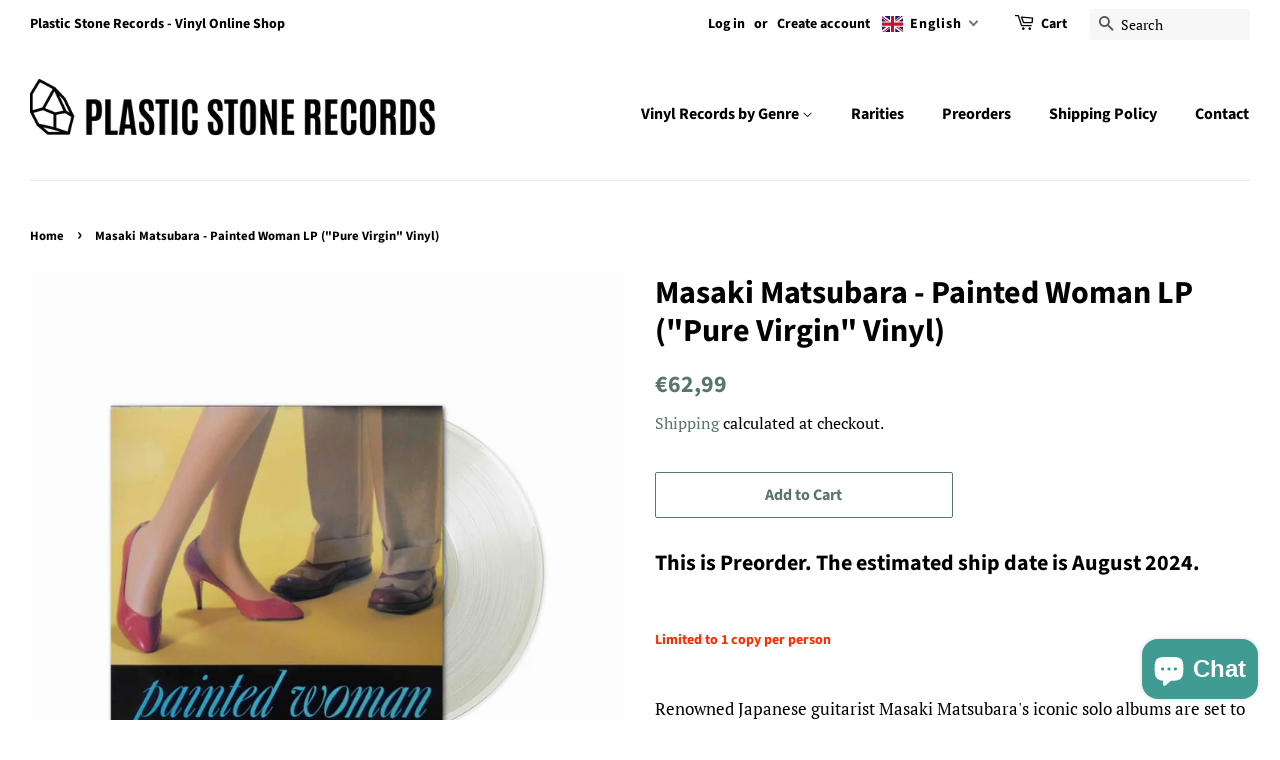

--- FILE ---
content_type: text/html; charset=utf-8
request_url: https://plasticstone.net/products/masaki-matsubara-painted-woman-lp-pure-virgin-vinyl-1
body_size: 65208
content:
<!doctype html>
<html class="no-js" lang="en">
<head>

</script>
  <!-- Basic page needs ================================================== -->
  <meta charset="utf-8">
  <meta http-equiv="X-UA-Compatible" content="IE=edge,chrome=1">

  
  <link rel="shortcut icon" href="//plasticstone.net/cdn/shop/files/logo3_32x32.png?v=1626334823" type="image/png" />
  

  <!-- Title and description ================================================== -->
  <title>
  Masaki Matsubara - Painted Woman LP (&quot;Pure Virgin&quot; Vinyl) &ndash; Plastic Stone Records
  </title>

  
  <meta name="description" content="This is Preorder. The estimated ship date is August 2024.  Limited to 1 copy per person Renowned Japanese guitarist Masaki Matsubara&#39;s iconic solo albums are set to make a triumphant return on PURE VIRGIN VINYL courtesy of the esteemed CANYON/AGHARTA label, celebrated worldwide for its contributions to the &quot;CITY POP&quot; g">
  

  <!-- Social meta ================================================== -->
  <!-- /snippets/social-meta-tags.liquid -->




<meta property="og:site_name" content="Plastic Stone Records">
<meta property="og:url" content="https://plasticstone.net/products/masaki-matsubara-painted-woman-lp-pure-virgin-vinyl-1">
<meta property="og:title" content="Masaki Matsubara - Painted Woman LP (&quot;Pure Virgin&quot; Vinyl)">
<meta property="og:type" content="product">
<meta property="og:description" content="This is Preorder. The estimated ship date is August 2024.  Limited to 1 copy per person Renowned Japanese guitarist Masaki Matsubara&#39;s iconic solo albums are set to make a triumphant return on PURE VIRGIN VINYL courtesy of the esteemed CANYON/AGHARTA label, celebrated worldwide for its contributions to the &quot;CITY POP&quot; g">

  <meta property="og:price:amount" content="62,99">
  <meta property="og:price:currency" content="EUR">

<meta property="og:image" content="http://plasticstone.net/cdn/shop/files/MasakiMatsubara-PaintedWomanLP_PureVirgin_Vinyl_-2_1200x1200.jpg?v=1713965527">
<meta property="og:image:secure_url" content="https://plasticstone.net/cdn/shop/files/MasakiMatsubara-PaintedWomanLP_PureVirgin_Vinyl_-2_1200x1200.jpg?v=1713965527">


<meta name="twitter:card" content="summary_large_image">
<meta name="twitter:title" content="Masaki Matsubara - Painted Woman LP (&quot;Pure Virgin&quot; Vinyl)">
<meta name="twitter:description" content="This is Preorder. The estimated ship date is August 2024.  Limited to 1 copy per person Renowned Japanese guitarist Masaki Matsubara&#39;s iconic solo albums are set to make a triumphant return on PURE VIRGIN VINYL courtesy of the esteemed CANYON/AGHARTA label, celebrated worldwide for its contributions to the &quot;CITY POP&quot; g">


  <!-- Helpers ================================================== -->
  <link rel="canonical" href="https://plasticstone.net/products/masaki-matsubara-painted-woman-lp-pure-virgin-vinyl-1">
  <meta name="viewport" content="width=device-width,initial-scale=1">
  <meta name="theme-color" content="#59756f">

  <!-- CSS ================================================== -->
  <link href="//plasticstone.net/cdn/shop/t/14/assets/timber.scss.css?v=24404446841208772461763386053" rel="stylesheet" type="text/css" media="all" />
  <link href="//plasticstone.net/cdn/shop/t/14/assets/theme.scss.css?v=53899515541511917311763386052" rel="stylesheet" type="text/css" media="all" />
  <style data-shopify>
  :root {
    --color-body-text: #000000;
    --color-body: #ffffff;
  }
</style>


  <script>
    window.theme = window.theme || {};

    var theme = {
      strings: {
        addToCart: "Add to Cart",
        soldOut: "Sold Out",
        unavailable: "Unavailable",
        zoomClose: "Close (Esc)",
        zoomPrev: "Previous (Left arrow key)",
        zoomNext: "Next (Right arrow key)",
        addressError: "Error looking up that address",
        addressNoResults: "No results for that address",
        addressQueryLimit: "You have exceeded the Google API usage limit. Consider upgrading to a \u003ca href=\"https:\/\/developers.google.com\/maps\/premium\/usage-limits\"\u003ePremium Plan\u003c\/a\u003e.",
        authError: "There was a problem authenticating your Google Maps API Key."
      },
      settings: {
        // Adding some settings to allow the editor to update correctly when they are changed
        enableWideLayout: true,
        typeAccentTransform: false,
        typeAccentSpacing: false,
        baseFontSize: '17px',
        headerBaseFontSize: '32px',
        accentFontSize: '16px'
      },
      variables: {
        mediaQueryMedium: 'screen and (max-width: 768px)',
        bpSmall: false
      },
      moneyFormat: "\u003cspan class=transcy-money\u003e€{{amount_with_comma_separator}}\u003c\/span\u003e"
    };document.documentElement.className = document.documentElement.className.replace('no-js', 'supports-js');
  </script>

  <!-- Header hook for plugins ================================================== -->
  <script>window.performance && window.performance.mark && window.performance.mark('shopify.content_for_header.start');</script><meta name="facebook-domain-verification" content="hf7nm1h3rulhwxaozxvq4wa3mby46e">
<meta id="shopify-digital-wallet" name="shopify-digital-wallet" content="/57863864515/digital_wallets/dialog">
<meta name="shopify-checkout-api-token" content="2d7cf28f66b413b8269f2d1aa3b17e1c">
<meta id="in-context-paypal-metadata" data-shop-id="57863864515" data-venmo-supported="false" data-environment="production" data-locale="en_US" data-paypal-v4="true" data-currency="EUR">
<link rel="alternate" hreflang="x-default" href="https://plasticstone.net/products/masaki-matsubara-painted-woman-lp-pure-virgin-vinyl-1">
<link rel="alternate" hreflang="en" href="https://plasticstone.net/products/masaki-matsubara-painted-woman-lp-pure-virgin-vinyl-1">
<link rel="alternate" hreflang="de" href="https://plasticstone.net/de/products/masaki-matsubara-painted-woman-lp-pure-virgin-vinyl-1">
<link rel="alternate" hreflang="es" href="https://plasticstone.net/es/products/masaki-matsubara-painted-woman-lp-pure-virgin-vinyl-1">
<link rel="alternate" hreflang="el" href="https://plasticstone.net/el/products/masaki-matsubara-painted-woman-lp-pure-virgin-vinyl-1">
<link rel="alternate" hreflang="en-PL" href="https://plasticstone.net/en-pl/products/masaki-matsubara-painted-woman-lp-pure-virgin-vinyl-1">
<link rel="alternate" type="application/json+oembed" href="https://plasticstone.net/products/masaki-matsubara-painted-woman-lp-pure-virgin-vinyl-1.oembed">
<script async="async" src="/checkouts/internal/preloads.js?locale=en-US"></script>
<script id="shopify-features" type="application/json">{"accessToken":"2d7cf28f66b413b8269f2d1aa3b17e1c","betas":["rich-media-storefront-analytics"],"domain":"plasticstone.net","predictiveSearch":true,"shopId":57863864515,"locale":"en"}</script>
<script>var Shopify = Shopify || {};
Shopify.shop = "plastic-stone-records.myshopify.com";
Shopify.locale = "en";
Shopify.currency = {"active":"EUR","rate":"1.0"};
Shopify.country = "US";
Shopify.theme = {"name":"Copy of Minimal","id":129574273219,"schema_name":"Minimal","schema_version":"12.6.1","theme_store_id":380,"role":"main"};
Shopify.theme.handle = "null";
Shopify.theme.style = {"id":null,"handle":null};
Shopify.cdnHost = "plasticstone.net/cdn";
Shopify.routes = Shopify.routes || {};
Shopify.routes.root = "/";</script>
<script type="module">!function(o){(o.Shopify=o.Shopify||{}).modules=!0}(window);</script>
<script>!function(o){function n(){var o=[];function n(){o.push(Array.prototype.slice.apply(arguments))}return n.q=o,n}var t=o.Shopify=o.Shopify||{};t.loadFeatures=n(),t.autoloadFeatures=n()}(window);</script>
<script id="shop-js-analytics" type="application/json">{"pageType":"product"}</script>
<script defer="defer" async type="module" src="//plasticstone.net/cdn/shopifycloud/shop-js/modules/v2/client.init-shop-cart-sync_BN7fPSNr.en.esm.js"></script>
<script defer="defer" async type="module" src="//plasticstone.net/cdn/shopifycloud/shop-js/modules/v2/chunk.common_Cbph3Kss.esm.js"></script>
<script defer="defer" async type="module" src="//plasticstone.net/cdn/shopifycloud/shop-js/modules/v2/chunk.modal_DKumMAJ1.esm.js"></script>
<script type="module">
  await import("//plasticstone.net/cdn/shopifycloud/shop-js/modules/v2/client.init-shop-cart-sync_BN7fPSNr.en.esm.js");
await import("//plasticstone.net/cdn/shopifycloud/shop-js/modules/v2/chunk.common_Cbph3Kss.esm.js");
await import("//plasticstone.net/cdn/shopifycloud/shop-js/modules/v2/chunk.modal_DKumMAJ1.esm.js");

  window.Shopify.SignInWithShop?.initShopCartSync?.({"fedCMEnabled":true,"windoidEnabled":true});

</script>
<script>(function() {
  var isLoaded = false;
  function asyncLoad() {
    if (isLoaded) return;
    isLoaded = true;
    var urls = ["https:\/\/sp-micro-next.b-cdn.net\/sp-micro.umd.js?shop=plastic-stone-records.myshopify.com"];
    for (var i = 0; i < urls.length; i++) {
      var s = document.createElement('script');
      s.type = 'text/javascript';
      s.async = true;
      s.src = urls[i];
      var x = document.getElementsByTagName('script')[0];
      x.parentNode.insertBefore(s, x);
    }
  };
  if(window.attachEvent) {
    window.attachEvent('onload', asyncLoad);
  } else {
    window.addEventListener('load', asyncLoad, false);
  }
})();</script>
<script id="__st">var __st={"a":57863864515,"offset":3600,"reqid":"c5611c90-041f-40ef-af45-a8bd8a9b5abd-1769733324","pageurl":"plasticstone.net\/products\/masaki-matsubara-painted-woman-lp-pure-virgin-vinyl-1","u":"465208a2c214","p":"product","rtyp":"product","rid":8848181363016};</script>
<script>window.ShopifyPaypalV4VisibilityTracking = true;</script>
<script id="captcha-bootstrap">!function(){'use strict';const t='contact',e='account',n='new_comment',o=[[t,t],['blogs',n],['comments',n],[t,'customer']],c=[[e,'customer_login'],[e,'guest_login'],[e,'recover_customer_password'],[e,'create_customer']],r=t=>t.map((([t,e])=>`form[action*='/${t}']:not([data-nocaptcha='true']) input[name='form_type'][value='${e}']`)).join(','),a=t=>()=>t?[...document.querySelectorAll(t)].map((t=>t.form)):[];function s(){const t=[...o],e=r(t);return a(e)}const i='password',u='form_key',d=['recaptcha-v3-token','g-recaptcha-response','h-captcha-response',i],f=()=>{try{return window.sessionStorage}catch{return}},m='__shopify_v',_=t=>t.elements[u];function p(t,e,n=!1){try{const o=window.sessionStorage,c=JSON.parse(o.getItem(e)),{data:r}=function(t){const{data:e,action:n}=t;return t[m]||n?{data:e,action:n}:{data:t,action:n}}(c);for(const[e,n]of Object.entries(r))t.elements[e]&&(t.elements[e].value=n);n&&o.removeItem(e)}catch(o){console.error('form repopulation failed',{error:o})}}const l='form_type',E='cptcha';function T(t){t.dataset[E]=!0}const w=window,h=w.document,L='Shopify',v='ce_forms',y='captcha';let A=!1;((t,e)=>{const n=(g='f06e6c50-85a8-45c8-87d0-21a2b65856fe',I='https://cdn.shopify.com/shopifycloud/storefront-forms-hcaptcha/ce_storefront_forms_captcha_hcaptcha.v1.5.2.iife.js',D={infoText:'Protected by hCaptcha',privacyText:'Privacy',termsText:'Terms'},(t,e,n)=>{const o=w[L][v],c=o.bindForm;if(c)return c(t,g,e,D).then(n);var r;o.q.push([[t,g,e,D],n]),r=I,A||(h.body.append(Object.assign(h.createElement('script'),{id:'captcha-provider',async:!0,src:r})),A=!0)});var g,I,D;w[L]=w[L]||{},w[L][v]=w[L][v]||{},w[L][v].q=[],w[L][y]=w[L][y]||{},w[L][y].protect=function(t,e){n(t,void 0,e),T(t)},Object.freeze(w[L][y]),function(t,e,n,w,h,L){const[v,y,A,g]=function(t,e,n){const i=e?o:[],u=t?c:[],d=[...i,...u],f=r(d),m=r(i),_=r(d.filter((([t,e])=>n.includes(e))));return[a(f),a(m),a(_),s()]}(w,h,L),I=t=>{const e=t.target;return e instanceof HTMLFormElement?e:e&&e.form},D=t=>v().includes(t);t.addEventListener('submit',(t=>{const e=I(t);if(!e)return;const n=D(e)&&!e.dataset.hcaptchaBound&&!e.dataset.recaptchaBound,o=_(e),c=g().includes(e)&&(!o||!o.value);(n||c)&&t.preventDefault(),c&&!n&&(function(t){try{if(!f())return;!function(t){const e=f();if(!e)return;const n=_(t);if(!n)return;const o=n.value;o&&e.removeItem(o)}(t);const e=Array.from(Array(32),(()=>Math.random().toString(36)[2])).join('');!function(t,e){_(t)||t.append(Object.assign(document.createElement('input'),{type:'hidden',name:u})),t.elements[u].value=e}(t,e),function(t,e){const n=f();if(!n)return;const o=[...t.querySelectorAll(`input[type='${i}']`)].map((({name:t})=>t)),c=[...d,...o],r={};for(const[a,s]of new FormData(t).entries())c.includes(a)||(r[a]=s);n.setItem(e,JSON.stringify({[m]:1,action:t.action,data:r}))}(t,e)}catch(e){console.error('failed to persist form',e)}}(e),e.submit())}));const S=(t,e)=>{t&&!t.dataset[E]&&(n(t,e.some((e=>e===t))),T(t))};for(const o of['focusin','change'])t.addEventListener(o,(t=>{const e=I(t);D(e)&&S(e,y())}));const B=e.get('form_key'),M=e.get(l),P=B&&M;t.addEventListener('DOMContentLoaded',(()=>{const t=y();if(P)for(const e of t)e.elements[l].value===M&&p(e,B);[...new Set([...A(),...v().filter((t=>'true'===t.dataset.shopifyCaptcha))])].forEach((e=>S(e,t)))}))}(h,new URLSearchParams(w.location.search),n,t,e,['guest_login'])})(!0,!0)}();</script>
<script integrity="sha256-4kQ18oKyAcykRKYeNunJcIwy7WH5gtpwJnB7kiuLZ1E=" data-source-attribution="shopify.loadfeatures" defer="defer" src="//plasticstone.net/cdn/shopifycloud/storefront/assets/storefront/load_feature-a0a9edcb.js" crossorigin="anonymous"></script>
<script data-source-attribution="shopify.dynamic_checkout.dynamic.init">var Shopify=Shopify||{};Shopify.PaymentButton=Shopify.PaymentButton||{isStorefrontPortableWallets:!0,init:function(){window.Shopify.PaymentButton.init=function(){};var t=document.createElement("script");t.src="https://plasticstone.net/cdn/shopifycloud/portable-wallets/latest/portable-wallets.en.js",t.type="module",document.head.appendChild(t)}};
</script>
<script data-source-attribution="shopify.dynamic_checkout.buyer_consent">
  function portableWalletsHideBuyerConsent(e){var t=document.getElementById("shopify-buyer-consent"),n=document.getElementById("shopify-subscription-policy-button");t&&n&&(t.classList.add("hidden"),t.setAttribute("aria-hidden","true"),n.removeEventListener("click",e))}function portableWalletsShowBuyerConsent(e){var t=document.getElementById("shopify-buyer-consent"),n=document.getElementById("shopify-subscription-policy-button");t&&n&&(t.classList.remove("hidden"),t.removeAttribute("aria-hidden"),n.addEventListener("click",e))}window.Shopify?.PaymentButton&&(window.Shopify.PaymentButton.hideBuyerConsent=portableWalletsHideBuyerConsent,window.Shopify.PaymentButton.showBuyerConsent=portableWalletsShowBuyerConsent);
</script>
<script>
  function portableWalletsCleanup(e){e&&e.src&&console.error("Failed to load portable wallets script "+e.src);var t=document.querySelectorAll("shopify-accelerated-checkout .shopify-payment-button__skeleton, shopify-accelerated-checkout-cart .wallet-cart-button__skeleton"),e=document.getElementById("shopify-buyer-consent");for(let e=0;e<t.length;e++)t[e].remove();e&&e.remove()}function portableWalletsNotLoadedAsModule(e){e instanceof ErrorEvent&&"string"==typeof e.message&&e.message.includes("import.meta")&&"string"==typeof e.filename&&e.filename.includes("portable-wallets")&&(window.removeEventListener("error",portableWalletsNotLoadedAsModule),window.Shopify.PaymentButton.failedToLoad=e,"loading"===document.readyState?document.addEventListener("DOMContentLoaded",window.Shopify.PaymentButton.init):window.Shopify.PaymentButton.init())}window.addEventListener("error",portableWalletsNotLoadedAsModule);
</script>

<script type="module" src="https://plasticstone.net/cdn/shopifycloud/portable-wallets/latest/portable-wallets.en.js" onError="portableWalletsCleanup(this)" crossorigin="anonymous"></script>
<script nomodule>
  document.addEventListener("DOMContentLoaded", portableWalletsCleanup);
</script>

<script id='scb4127' type='text/javascript' async='' src='https://plasticstone.net/cdn/shopifycloud/privacy-banner/storefront-banner.js'></script><link id="shopify-accelerated-checkout-styles" rel="stylesheet" media="screen" href="https://plasticstone.net/cdn/shopifycloud/portable-wallets/latest/accelerated-checkout-backwards-compat.css" crossorigin="anonymous">
<style id="shopify-accelerated-checkout-cart">
        #shopify-buyer-consent {
  margin-top: 1em;
  display: inline-block;
  width: 100%;
}

#shopify-buyer-consent.hidden {
  display: none;
}

#shopify-subscription-policy-button {
  background: none;
  border: none;
  padding: 0;
  text-decoration: underline;
  font-size: inherit;
  cursor: pointer;
}

#shopify-subscription-policy-button::before {
  box-shadow: none;
}

      </style>

<script>window.performance && window.performance.mark && window.performance.mark('shopify.content_for_header.end');</script>

  <script src="//plasticstone.net/cdn/shop/t/14/assets/jquery-2.2.3.min.js?v=58211863146907186831648837409" type="text/javascript"></script>

  <script src="//plasticstone.net/cdn/shop/t/14/assets/lazysizes.min.js?v=155223123402716617051648837410" async="async"></script>

  
  


<script type="text/javascript">
  //BOOSTER APPS COMMON JS CODE
  window.BoosterApps = window.BoosterApps || {};
  window.BoosterApps.common = window.BoosterApps.common || {};
  window.BoosterApps.common.shop = {
    permanent_domain: 'plastic-stone-records.myshopify.com',
    currency: "EUR",
    money_format: "\u003cspan class=transcy-money\u003e€{{amount_with_comma_separator}}\u003c\/span\u003e",
    id: 57863864515
  };
  

  window.BoosterApps.common.template = 'product';
  window.BoosterApps.common.cart = {};
  window.BoosterApps.common.vapid_public_key = "BO5RJ2FA8w6MW2Qt1_MKSFtoVpVjUMLYkHb2arb7zZxEaYGTMuLvmZGabSHj8q0EwlzLWBAcAU_0z-z9Xps8kF8=";
  window.BoosterApps.global_config = {"asset_urls":{"loy":{"init_js":"https:\/\/cdn.shopify.com\/s\/files\/1\/0194\/1736\/6592\/t\/1\/assets\/ba_loy_init.js?v=1658702613","widget_js":"https:\/\/cdn.shopify.com\/s\/files\/1\/0194\/1736\/6592\/t\/1\/assets\/ba_loy_widget.js?v=1658702617","widget_css":"https:\/\/cdn.shopify.com\/s\/files\/1\/0194\/1736\/6592\/t\/1\/assets\/ba_loy_widget.css?v=1630424861","page_init_js":"https:\/\/cdn.shopify.com\/s\/files\/1\/0194\/1736\/6592\/t\/1\/assets\/ba_loy_page_init.js?v=1658702619","page_widget_js":"https:\/\/cdn.shopify.com\/s\/files\/1\/0194\/1736\/6592\/t\/1\/assets\/ba_loy_page_widget.js?v=1658702623","page_widget_css":"https:\/\/cdn.shopify.com\/s\/files\/1\/0194\/1736\/6592\/t\/1\/assets\/ba_loy_page.css?v=1658544062","page_preview_js":"\/assets\/msg\/loy_page_preview.js"},"rev":{"init_js":"https:\/\/cdn.shopify.com\/s\/files\/1\/0194\/1736\/6592\/t\/1\/assets\/ba_rev_init.js?v=1658336081","widget_js":"https:\/\/cdn.shopify.com\/s\/files\/1\/0194\/1736\/6592\/t\/1\/assets\/ba_rev_widget.js?v=1658337314","modal_js":"https:\/\/cdn.shopify.com\/s\/files\/1\/0194\/1736\/6592\/t\/1\/assets\/ba_rev_modal.js?v=1658336086","widget_css":"https:\/\/cdn.shopify.com\/s\/files\/1\/0194\/1736\/6592\/t\/1\/assets\/ba_rev_widget.css?v=1658336090","modal_css":"https:\/\/cdn.shopify.com\/s\/files\/1\/0194\/1736\/6592\/t\/1\/assets\/ba_rev_modal.css?v=1658336088"},"pu":{"init_js":"https:\/\/cdn.shopify.com\/s\/files\/1\/0194\/1736\/6592\/t\/1\/assets\/ba_pu_init.js?v=1635877170"},"bis":{"init_js":"https:\/\/cdn.shopify.com\/s\/files\/1\/0194\/1736\/6592\/t\/1\/assets\/ba_bis_init.js?v=1633795418","modal_js":"https:\/\/cdn.shopify.com\/s\/files\/1\/0194\/1736\/6592\/t\/1\/assets\/ba_bis_modal.js?v=1633795421","modal_css":"https:\/\/cdn.shopify.com\/s\/files\/1\/0194\/1736\/6592\/t\/1\/assets\/ba_bis_modal.css?v=1620346071"},"widgets":{"init_js":"https:\/\/cdn.shopify.com\/s\/files\/1\/0194\/1736\/6592\/t\/1\/assets\/ba_widget_init.js?v=1654723617","modal_js":"https:\/\/cdn.shopify.com\/s\/files\/1\/0194\/1736\/6592\/t\/1\/assets\/ba_widget_modal.js?v=1654723620","modal_css":"https:\/\/cdn.shopify.com\/s\/files\/1\/0194\/1736\/6592\/t\/1\/assets\/ba_widget_modal.css?v=1654723622"},"forms":{"init_js":"https:\/\/cdn.shopify.com\/s\/files\/1\/0194\/1736\/6592\/t\/1\/assets\/ba_forms_init.js?v=1658702626","widget_js":"https:\/\/cdn.shopify.com\/s\/files\/1\/0194\/1736\/6592\/t\/1\/assets\/ba_forms_widget.js?v=1658702628","forms_css":"https:\/\/cdn.shopify.com\/s\/files\/1\/0194\/1736\/6592\/t\/1\/assets\/ba_forms.css?v=1654711758"},"global":{"helper_js":"https:\/\/cdn.shopify.com\/s\/files\/1\/0194\/1736\/6592\/t\/1\/assets\/ba_tracking.js?v=1637601969"}},"proxy_paths":{"pu":"\/apps\/ba_fb_app","app_metrics":"\/apps\/ba_fb_app\/app_metrics","push_subscription":"\/apps\/ba_fb_app\/push"},"aat":["pu"],"pv":false,"sts":false,"bam":false,"base_money_format":"\u003cspan class=transcy-money\u003e€{{amount_with_comma_separator}}\u003c\/span\u003e"};



    window.BoosterApps.pu_config = {"push_prompt_cover_enabled":false,"push_prompt_cover_title":"One small step","push_prompt_cover_message":"Allow your browser to receive notifications","subscription_plan_exceeded_limits":false};

    window.BoosterApps.widgets_config = {"id":29787,"active":false,"frequency_limit_amount":2,"frequency_limit_time_unit":"days","background_image":{"position":"none"},"initial_state":{"body":"Sign up and unlock your instant discount","title":"Get 10% off your order","cta_text":"Claim Discount","show_email":true,"action_text":"Saving...","footer_text":"You are signing up to receive communication via email and can unsubscribe at any time.","dismiss_text":"No thanks","email_placeholder":"Email Address","phone_placeholder":"Phone Number","show_phone_number":false},"success_state":{"body":"Thanks for subscribing. Copy your discount code and apply to your next order.","title":"Discount Unlocked 🎉","cta_text":"Continue shopping","cta_action":"dismiss"},"closed_state":{"action":"close_widget","font_size":"20","action_text":"GET 10% OFF","display_offset":"300","display_position":"left"},"error_state":{"submit_error":"Sorry, please try again later","invalid_email":"Please enter valid email address!","error_subscribing":"Error subscribing, try again later","already_registered":"You have already registered","invalid_phone_number":"Please enter valid phone number!"},"trigger":{"delay":0},"colors":{"link_color":"#4FC3F7","sticky_bar_bg":"#C62828","cta_font_color":"#fff","body_font_color":"#000","sticky_bar_text":"#fff","background_color":"#fff","error_background":"#ffdede","error_text_color":"#ff2626","title_font_color":"#000","footer_font_color":"#bbb","dismiss_font_color":"#bbb","cta_background_color":"#000","sticky_coupon_bar_bg":"#286ef8","sticky_coupon_bar_text":"#fff"},"sticky_coupon_bar":{},"display_style":{"font":"Arial","size":"regular","align":"center"},"dismissable":true,"has_background":false,"opt_in_channels":["email"],"rules":[],"widget_css":".powered_by_rivo{\n  display: block;\n}\n.ba_widget_main_design {\n  background: #fff;\n}\n.ba_widget_content{text-align: center}\n.ba_widget_parent{\n  font-family: Arial;\n}\n.ba_widget_parent.background{\n}\n.ba_widget_left_content{\n}\n.ba_widget_right_content{\n}\n#ba_widget_cta_button:disabled{\n  background: #000cc;\n}\n#ba_widget_cta_button{\n  background: #000;\n  color: #fff;\n}\n#ba_widget_cta_button:after {\n  background: #000e0;\n}\n.ba_initial_state_title, .ba_success_state_title{\n  color: #000;\n}\n.ba_initial_state_body, .ba_success_state_body{\n  color: #000;\n}\n.ba_initial_state_dismiss_text{\n  color: #bbb;\n}\n.ba_initial_state_footer_text, .ba_initial_state_sms_agreement{\n  color: #bbb;\n}\n.ba_widget_error{\n  color: #ff2626;\n  background: #ffdede;\n}\n.ba_link_color{\n  color: #4FC3F7;\n}\n","custom_css":null,"logo":null};


  
    if (window.BoosterApps.common.template == 'product'){
      window.BoosterApps.common.product = {
        id: 8848181363016, price: 6299, handle: "masaki-matsubara-painted-woman-lp-pure-virgin-vinyl-1", tags: ["city pop","jazz","New Arrivals","Preorders"],
        available: true, title: "Masaki Matsubara - Painted Woman LP (\"Pure Virgin\" Vinyl)", variants: [{"id":48378243776840,"title":"Default Title","option1":"Default Title","option2":null,"option3":null,"sku":null,"requires_shipping":true,"taxable":true,"featured_image":null,"available":true,"name":"Masaki Matsubara - Painted Woman LP (\"Pure Virgin\" Vinyl)","public_title":null,"options":["Default Title"],"price":6299,"weight":400,"compare_at_price":null,"inventory_management":"shopify","barcode":"4524135182975","requires_selling_plan":false,"selling_plan_allocations":[]}]
      };
      window.BoosterApps.common.product.review_data = null;
    }
  

</script>


<script type="text/javascript">
  !function(e){var t={};function r(n){if(t[n])return t[n].exports;var o=t[n]={i:n,l:!1,exports:{}};return e[n].call(o.exports,o,o.exports,r),o.l=!0,o.exports}r.m=e,r.c=t,r.d=function(e,t,n){r.o(e,t)||Object.defineProperty(e,t,{enumerable:!0,get:n})},r.r=function(e){"undefined"!==typeof Symbol&&Symbol.toStringTag&&Object.defineProperty(e,Symbol.toStringTag,{value:"Module"}),Object.defineProperty(e,"__esModule",{value:!0})},r.t=function(e,t){if(1&t&&(e=r(e)),8&t)return e;if(4&t&&"object"===typeof e&&e&&e.__esModule)return e;var n=Object.create(null);if(r.r(n),Object.defineProperty(n,"default",{enumerable:!0,value:e}),2&t&&"string"!=typeof e)for(var o in e)r.d(n,o,function(t){return e[t]}.bind(null,o));return n},r.n=function(e){var t=e&&e.__esModule?function(){return e.default}:function(){return e};return r.d(t,"a",t),t},r.o=function(e,t){return Object.prototype.hasOwnProperty.call(e,t)},r.p="https://recover.rivo.io/packs/",r(r.s=85)}({85:function(e,t){}});
//# sourceMappingURL=application-cf961b267d7b9e6a50fc.js.map

  //Global snippet for Booster Apps
  //this is updated automatically - do not edit manually.

  function loadScript(src, defer, done) {
    var js = document.createElement('script');
    js.src = src;
    js.defer = defer;
    js.onload = function(){done();};
    js.onerror = function(){
      done(new Error('Failed to load script ' + src));
    };
    document.head.appendChild(js);
  }

  function browserSupportsAllFeatures() {
    return window.Promise && window.fetch && window.Symbol;
  }

  if (browserSupportsAllFeatures()) {
    main();
  } else {
    loadScript('https://polyfill-fastly.net/v3/polyfill.min.js?features=Promise,fetch', true, main);
  }

  function loadAppScripts(){



      loadScript(window.BoosterApps.global_config.asset_urls.pu.init_js, true, function(){});

      loadScript(window.BoosterApps.global_config.asset_urls.widgets.init_js, true, function(){});
  }

  function main(err) {
    //isolate the scope
    loadScript(window.BoosterApps.global_config.asset_urls.global.helper_js, false, loadAppScripts);
  }
</script>


<script>
    
    
    
    
    var gsf_conversion_data = {page_type : 'product', event : 'view_item', data : {product_data : [{variant_id : 48378243776840, product_id : 8848181363016, name : "Masaki Matsubara - Painted Woman LP (&quot;Pure Virgin&quot; Vinyl)", price : "62.99", currency : "EUR", sku : "", brand : "PONY CANYON", variant : "Default Title", category : "Records &amp; LPs"}], total_price : "62.99", shop_currency : "EUR"}};
    
</script>












<!-- BEGIN app block: shopify://apps/simprosys-google-shopping-feed/blocks/core_settings_block/1f0b859e-9fa6-4007-97e8-4513aff5ff3b --><!-- BEGIN: GSF App Core Tags & Scripts by Simprosys Google Shopping Feed -->









<!-- END: GSF App Core Tags & Scripts by Simprosys Google Shopping Feed -->
<!-- END app block --><!-- BEGIN app block: shopify://apps/minmaxify-order-limits/blocks/app-embed-block/3acfba32-89f3-4377-ae20-cbb9abc48475 --><script type="text/javascript" src="https://limits.minmaxify.com/plastic-stone-records.myshopify.com?v=139b&r=20260113145338"></script>

<!-- END app block --><script src="https://cdn.shopify.com/extensions/e8878072-2f6b-4e89-8082-94b04320908d/inbox-1254/assets/inbox-chat-loader.js" type="text/javascript" defer="defer"></script>
<script src="https://cdn.shopify.com/extensions/019be3fb-70a1-7565-8409-0029e6d6306c/preorderfrontend-176/assets/globo.preorder.min.js" type="text/javascript" defer="defer"></script>
<script src="https://cdn.shopify.com/extensions/019b8d54-2388-79d8-becc-d32a3afe2c7a/omnisend-50/assets/omnisend-in-shop.js" type="text/javascript" defer="defer"></script>
<link href="https://monorail-edge.shopifysvc.com" rel="dns-prefetch">
<script>(function(){if ("sendBeacon" in navigator && "performance" in window) {try {var session_token_from_headers = performance.getEntriesByType('navigation')[0].serverTiming.find(x => x.name == '_s').description;} catch {var session_token_from_headers = undefined;}var session_cookie_matches = document.cookie.match(/_shopify_s=([^;]*)/);var session_token_from_cookie = session_cookie_matches && session_cookie_matches.length === 2 ? session_cookie_matches[1] : "";var session_token = session_token_from_headers || session_token_from_cookie || "";function handle_abandonment_event(e) {var entries = performance.getEntries().filter(function(entry) {return /monorail-edge.shopifysvc.com/.test(entry.name);});if (!window.abandonment_tracked && entries.length === 0) {window.abandonment_tracked = true;var currentMs = Date.now();var navigation_start = performance.timing.navigationStart;var payload = {shop_id: 57863864515,url: window.location.href,navigation_start,duration: currentMs - navigation_start,session_token,page_type: "product"};window.navigator.sendBeacon("https://monorail-edge.shopifysvc.com/v1/produce", JSON.stringify({schema_id: "online_store_buyer_site_abandonment/1.1",payload: payload,metadata: {event_created_at_ms: currentMs,event_sent_at_ms: currentMs}}));}}window.addEventListener('pagehide', handle_abandonment_event);}}());</script>
<script id="web-pixels-manager-setup">(function e(e,d,r,n,o){if(void 0===o&&(o={}),!Boolean(null===(a=null===(i=window.Shopify)||void 0===i?void 0:i.analytics)||void 0===a?void 0:a.replayQueue)){var i,a;window.Shopify=window.Shopify||{};var t=window.Shopify;t.analytics=t.analytics||{};var s=t.analytics;s.replayQueue=[],s.publish=function(e,d,r){return s.replayQueue.push([e,d,r]),!0};try{self.performance.mark("wpm:start")}catch(e){}var l=function(){var e={modern:/Edge?\/(1{2}[4-9]|1[2-9]\d|[2-9]\d{2}|\d{4,})\.\d+(\.\d+|)|Firefox\/(1{2}[4-9]|1[2-9]\d|[2-9]\d{2}|\d{4,})\.\d+(\.\d+|)|Chrom(ium|e)\/(9{2}|\d{3,})\.\d+(\.\d+|)|(Maci|X1{2}).+ Version\/(15\.\d+|(1[6-9]|[2-9]\d|\d{3,})\.\d+)([,.]\d+|)( \(\w+\)|)( Mobile\/\w+|) Safari\/|Chrome.+OPR\/(9{2}|\d{3,})\.\d+\.\d+|(CPU[ +]OS|iPhone[ +]OS|CPU[ +]iPhone|CPU IPhone OS|CPU iPad OS)[ +]+(15[._]\d+|(1[6-9]|[2-9]\d|\d{3,})[._]\d+)([._]\d+|)|Android:?[ /-](13[3-9]|1[4-9]\d|[2-9]\d{2}|\d{4,})(\.\d+|)(\.\d+|)|Android.+Firefox\/(13[5-9]|1[4-9]\d|[2-9]\d{2}|\d{4,})\.\d+(\.\d+|)|Android.+Chrom(ium|e)\/(13[3-9]|1[4-9]\d|[2-9]\d{2}|\d{4,})\.\d+(\.\d+|)|SamsungBrowser\/([2-9]\d|\d{3,})\.\d+/,legacy:/Edge?\/(1[6-9]|[2-9]\d|\d{3,})\.\d+(\.\d+|)|Firefox\/(5[4-9]|[6-9]\d|\d{3,})\.\d+(\.\d+|)|Chrom(ium|e)\/(5[1-9]|[6-9]\d|\d{3,})\.\d+(\.\d+|)([\d.]+$|.*Safari\/(?![\d.]+ Edge\/[\d.]+$))|(Maci|X1{2}).+ Version\/(10\.\d+|(1[1-9]|[2-9]\d|\d{3,})\.\d+)([,.]\d+|)( \(\w+\)|)( Mobile\/\w+|) Safari\/|Chrome.+OPR\/(3[89]|[4-9]\d|\d{3,})\.\d+\.\d+|(CPU[ +]OS|iPhone[ +]OS|CPU[ +]iPhone|CPU IPhone OS|CPU iPad OS)[ +]+(10[._]\d+|(1[1-9]|[2-9]\d|\d{3,})[._]\d+)([._]\d+|)|Android:?[ /-](13[3-9]|1[4-9]\d|[2-9]\d{2}|\d{4,})(\.\d+|)(\.\d+|)|Mobile Safari.+OPR\/([89]\d|\d{3,})\.\d+\.\d+|Android.+Firefox\/(13[5-9]|1[4-9]\d|[2-9]\d{2}|\d{4,})\.\d+(\.\d+|)|Android.+Chrom(ium|e)\/(13[3-9]|1[4-9]\d|[2-9]\d{2}|\d{4,})\.\d+(\.\d+|)|Android.+(UC? ?Browser|UCWEB|U3)[ /]?(15\.([5-9]|\d{2,})|(1[6-9]|[2-9]\d|\d{3,})\.\d+)\.\d+|SamsungBrowser\/(5\.\d+|([6-9]|\d{2,})\.\d+)|Android.+MQ{2}Browser\/(14(\.(9|\d{2,})|)|(1[5-9]|[2-9]\d|\d{3,})(\.\d+|))(\.\d+|)|K[Aa][Ii]OS\/(3\.\d+|([4-9]|\d{2,})\.\d+)(\.\d+|)/},d=e.modern,r=e.legacy,n=navigator.userAgent;return n.match(d)?"modern":n.match(r)?"legacy":"unknown"}(),u="modern"===l?"modern":"legacy",c=(null!=n?n:{modern:"",legacy:""})[u],f=function(e){return[e.baseUrl,"/wpm","/b",e.hashVersion,"modern"===e.buildTarget?"m":"l",".js"].join("")}({baseUrl:d,hashVersion:r,buildTarget:u}),m=function(e){var d=e.version,r=e.bundleTarget,n=e.surface,o=e.pageUrl,i=e.monorailEndpoint;return{emit:function(e){var a=e.status,t=e.errorMsg,s=(new Date).getTime(),l=JSON.stringify({metadata:{event_sent_at_ms:s},events:[{schema_id:"web_pixels_manager_load/3.1",payload:{version:d,bundle_target:r,page_url:o,status:a,surface:n,error_msg:t},metadata:{event_created_at_ms:s}}]});if(!i)return console&&console.warn&&console.warn("[Web Pixels Manager] No Monorail endpoint provided, skipping logging."),!1;try{return self.navigator.sendBeacon.bind(self.navigator)(i,l)}catch(e){}var u=new XMLHttpRequest;try{return u.open("POST",i,!0),u.setRequestHeader("Content-Type","text/plain"),u.send(l),!0}catch(e){return console&&console.warn&&console.warn("[Web Pixels Manager] Got an unhandled error while logging to Monorail."),!1}}}}({version:r,bundleTarget:l,surface:e.surface,pageUrl:self.location.href,monorailEndpoint:e.monorailEndpoint});try{o.browserTarget=l,function(e){var d=e.src,r=e.async,n=void 0===r||r,o=e.onload,i=e.onerror,a=e.sri,t=e.scriptDataAttributes,s=void 0===t?{}:t,l=document.createElement("script"),u=document.querySelector("head"),c=document.querySelector("body");if(l.async=n,l.src=d,a&&(l.integrity=a,l.crossOrigin="anonymous"),s)for(var f in s)if(Object.prototype.hasOwnProperty.call(s,f))try{l.dataset[f]=s[f]}catch(e){}if(o&&l.addEventListener("load",o),i&&l.addEventListener("error",i),u)u.appendChild(l);else{if(!c)throw new Error("Did not find a head or body element to append the script");c.appendChild(l)}}({src:f,async:!0,onload:function(){if(!function(){var e,d;return Boolean(null===(d=null===(e=window.Shopify)||void 0===e?void 0:e.analytics)||void 0===d?void 0:d.initialized)}()){var d=window.webPixelsManager.init(e)||void 0;if(d){var r=window.Shopify.analytics;r.replayQueue.forEach((function(e){var r=e[0],n=e[1],o=e[2];d.publishCustomEvent(r,n,o)})),r.replayQueue=[],r.publish=d.publishCustomEvent,r.visitor=d.visitor,r.initialized=!0}}},onerror:function(){return m.emit({status:"failed",errorMsg:"".concat(f," has failed to load")})},sri:function(e){var d=/^sha384-[A-Za-z0-9+/=]+$/;return"string"==typeof e&&d.test(e)}(c)?c:"",scriptDataAttributes:o}),m.emit({status:"loading"})}catch(e){m.emit({status:"failed",errorMsg:(null==e?void 0:e.message)||"Unknown error"})}}})({shopId: 57863864515,storefrontBaseUrl: "https://plasticstone.net",extensionsBaseUrl: "https://extensions.shopifycdn.com/cdn/shopifycloud/web-pixels-manager",monorailEndpoint: "https://monorail-edge.shopifysvc.com/unstable/produce_batch",surface: "storefront-renderer",enabledBetaFlags: ["2dca8a86"],webPixelsConfigList: [{"id":"2499150152","configuration":"{\"account_ID\":\"340060\",\"google_analytics_tracking_tag\":\"1\",\"measurement_id\":\"2\",\"api_secret\":\"3\",\"shop_settings\":\"{\\\"custom_pixel_script\\\":\\\"https:\\\\\\\/\\\\\\\/storage.googleapis.com\\\\\\\/gsf-scripts\\\\\\\/custom-pixels\\\\\\\/plastic-stone-records.js\\\"}\"}","eventPayloadVersion":"v1","runtimeContext":"LAX","scriptVersion":"c6b888297782ed4a1cba19cda43d6625","type":"APP","apiClientId":1558137,"privacyPurposes":[],"dataSharingAdjustments":{"protectedCustomerApprovalScopes":["read_customer_address","read_customer_email","read_customer_name","read_customer_personal_data","read_customer_phone"]}},{"id":"2348089672","configuration":"{\"config\":\"{\\\"google_tag_ids\\\":[\\\"G-XRXRV7L686\\\",\\\"GT-5NXWCV76\\\"],\\\"target_country\\\":\\\"ZZ\\\",\\\"gtag_events\\\":[{\\\"type\\\":\\\"begin_checkout\\\",\\\"action_label\\\":[\\\"G-ZE7L9YW3R9\\\",\\\"AW-319489746\\\/oB09CJf3uvcaENKNrJgB\\\"]},{\\\"type\\\":\\\"search\\\",\\\"action_label\\\":[\\\"G-ZE7L9YW3R9\\\",\\\"AW-319489746\\\/K2OJCKP3uvcaENKNrJgB\\\"]},{\\\"type\\\":\\\"view_item\\\",\\\"action_label\\\":[\\\"G-ZE7L9YW3R9\\\",\\\"AW-319489746\\\/AkhICKD3uvcaENKNrJgB\\\",\\\"MC-M89K2NKYKV\\\"]},{\\\"type\\\":\\\"purchase\\\",\\\"action_label\\\":[\\\"G-ZE7L9YW3R9\\\",\\\"AW-319489746\\\/554xCJT3uvcaENKNrJgB\\\",\\\"MC-M89K2NKYKV\\\"]},{\\\"type\\\":\\\"page_view\\\",\\\"action_label\\\":[\\\"G-ZE7L9YW3R9\\\",\\\"AW-319489746\\\/e2LACJ33uvcaENKNrJgB\\\",\\\"MC-M89K2NKYKV\\\"]},{\\\"type\\\":\\\"add_payment_info\\\",\\\"action_label\\\":[\\\"G-ZE7L9YW3R9\\\",\\\"AW-319489746\\\/dTTSCKb3uvcaENKNrJgB\\\"]},{\\\"type\\\":\\\"add_to_cart\\\",\\\"action_label\\\":[\\\"G-ZE7L9YW3R9\\\",\\\"AW-319489746\\\/Prf1CJr3uvcaENKNrJgB\\\"]}],\\\"enable_monitoring_mode\\\":false}\"}","eventPayloadVersion":"v1","runtimeContext":"OPEN","scriptVersion":"b2a88bafab3e21179ed38636efcd8a93","type":"APP","apiClientId":1780363,"privacyPurposes":[],"dataSharingAdjustments":{"protectedCustomerApprovalScopes":["read_customer_address","read_customer_email","read_customer_name","read_customer_personal_data","read_customer_phone"]}},{"id":"2029846856","configuration":"{\"backendUrl\":\"https:\\\/\\\/api.salespop.com\",\"shopifyDomain\":\"plastic-stone-records.myshopify.com\"}","eventPayloadVersion":"v1","runtimeContext":"STRICT","scriptVersion":"bb83dd074d22fef7d4e3cfe7cac23089","type":"APP","apiClientId":1869884,"privacyPurposes":["ANALYTICS"],"dataSharingAdjustments":{"protectedCustomerApprovalScopes":["read_customer_address","read_customer_name","read_customer_personal_data"]}},{"id":"1789428040","configuration":"{\"pixelId\":\"349250b9-3bff-4119-800d-0e7ca6241261\"}","eventPayloadVersion":"v1","runtimeContext":"STRICT","scriptVersion":"c119f01612c13b62ab52809eb08154bb","type":"APP","apiClientId":2556259,"privacyPurposes":["ANALYTICS","MARKETING","SALE_OF_DATA"],"dataSharingAdjustments":{"protectedCustomerApprovalScopes":["read_customer_address","read_customer_email","read_customer_name","read_customer_personal_data","read_customer_phone"]}},{"id":"365199688","configuration":"{\"pixel_id\":\"943963129505910\",\"pixel_type\":\"facebook_pixel\"}","eventPayloadVersion":"v1","runtimeContext":"OPEN","scriptVersion":"ca16bc87fe92b6042fbaa3acc2fbdaa6","type":"APP","apiClientId":2329312,"privacyPurposes":["ANALYTICS","MARKETING","SALE_OF_DATA"],"dataSharingAdjustments":{"protectedCustomerApprovalScopes":["read_customer_address","read_customer_email","read_customer_name","read_customer_personal_data","read_customer_phone"]}},{"id":"192381256","eventPayloadVersion":"1","runtimeContext":"LAX","scriptVersion":"1","type":"CUSTOM","privacyPurposes":["ANALYTICS","MARKETING","PREFERENCES","SALE_OF_DATA"],"name":"pixell"},{"id":"192446792","eventPayloadVersion":"1","runtimeContext":"LAX","scriptVersion":"1","type":"CUSTOM","privacyPurposes":["ANALYTICS","MARKETING","SALE_OF_DATA"],"name":"FB NEW"},{"id":"197493064","eventPayloadVersion":"1","runtimeContext":"LAX","scriptVersion":"1","type":"CUSTOM","privacyPurposes":["SALE_OF_DATA"],"name":"SIno"},{"id":"shopify-app-pixel","configuration":"{}","eventPayloadVersion":"v1","runtimeContext":"STRICT","scriptVersion":"0450","apiClientId":"shopify-pixel","type":"APP","privacyPurposes":["ANALYTICS","MARKETING"]},{"id":"shopify-custom-pixel","eventPayloadVersion":"v1","runtimeContext":"LAX","scriptVersion":"0450","apiClientId":"shopify-pixel","type":"CUSTOM","privacyPurposes":["ANALYTICS","MARKETING"]}],isMerchantRequest: false,initData: {"shop":{"name":"Plastic Stone Records","paymentSettings":{"currencyCode":"EUR"},"myshopifyDomain":"plastic-stone-records.myshopify.com","countryCode":"PL","storefrontUrl":"https:\/\/plasticstone.net"},"customer":null,"cart":null,"checkout":null,"productVariants":[{"price":{"amount":62.99,"currencyCode":"EUR"},"product":{"title":"Masaki Matsubara - Painted Woman LP (\"Pure Virgin\" Vinyl)","vendor":"PONY CANYON","id":"8848181363016","untranslatedTitle":"Masaki Matsubara - Painted Woman LP (\"Pure Virgin\" Vinyl)","url":"\/products\/masaki-matsubara-painted-woman-lp-pure-virgin-vinyl-1","type":"Records \u0026 LPs"},"id":"48378243776840","image":{"src":"\/\/plasticstone.net\/cdn\/shop\/files\/MasakiMatsubara-PaintedWomanLP_PureVirgin_Vinyl_-2.jpg?v=1713965527"},"sku":null,"title":"Default Title","untranslatedTitle":"Default Title"}],"purchasingCompany":null},},"https://plasticstone.net/cdn","1d2a099fw23dfb22ep557258f5m7a2edbae",{"modern":"","legacy":""},{"shopId":"57863864515","storefrontBaseUrl":"https:\/\/plasticstone.net","extensionBaseUrl":"https:\/\/extensions.shopifycdn.com\/cdn\/shopifycloud\/web-pixels-manager","surface":"storefront-renderer","enabledBetaFlags":"[\"2dca8a86\"]","isMerchantRequest":"false","hashVersion":"1d2a099fw23dfb22ep557258f5m7a2edbae","publish":"custom","events":"[[\"page_viewed\",{}],[\"product_viewed\",{\"productVariant\":{\"price\":{\"amount\":62.99,\"currencyCode\":\"EUR\"},\"product\":{\"title\":\"Masaki Matsubara - Painted Woman LP (\\\"Pure Virgin\\\" Vinyl)\",\"vendor\":\"PONY CANYON\",\"id\":\"8848181363016\",\"untranslatedTitle\":\"Masaki Matsubara - Painted Woman LP (\\\"Pure Virgin\\\" Vinyl)\",\"url\":\"\/products\/masaki-matsubara-painted-woman-lp-pure-virgin-vinyl-1\",\"type\":\"Records \u0026 LPs\"},\"id\":\"48378243776840\",\"image\":{\"src\":\"\/\/plasticstone.net\/cdn\/shop\/files\/MasakiMatsubara-PaintedWomanLP_PureVirgin_Vinyl_-2.jpg?v=1713965527\"},\"sku\":null,\"title\":\"Default Title\",\"untranslatedTitle\":\"Default Title\"}}]]"});</script><script>
  window.ShopifyAnalytics = window.ShopifyAnalytics || {};
  window.ShopifyAnalytics.meta = window.ShopifyAnalytics.meta || {};
  window.ShopifyAnalytics.meta.currency = 'EUR';
  var meta = {"product":{"id":8848181363016,"gid":"gid:\/\/shopify\/Product\/8848181363016","vendor":"PONY CANYON","type":"Records \u0026 LPs","handle":"masaki-matsubara-painted-woman-lp-pure-virgin-vinyl-1","variants":[{"id":48378243776840,"price":6299,"name":"Masaki Matsubara - Painted Woman LP (\"Pure Virgin\" Vinyl)","public_title":null,"sku":null}],"remote":false},"page":{"pageType":"product","resourceType":"product","resourceId":8848181363016,"requestId":"c5611c90-041f-40ef-af45-a8bd8a9b5abd-1769733324"}};
  for (var attr in meta) {
    window.ShopifyAnalytics.meta[attr] = meta[attr];
  }
</script>
<script class="analytics">
  (function () {
    var customDocumentWrite = function(content) {
      var jquery = null;

      if (window.jQuery) {
        jquery = window.jQuery;
      } else if (window.Checkout && window.Checkout.$) {
        jquery = window.Checkout.$;
      }

      if (jquery) {
        jquery('body').append(content);
      }
    };

    var hasLoggedConversion = function(token) {
      if (token) {
        return document.cookie.indexOf('loggedConversion=' + token) !== -1;
      }
      return false;
    }

    var setCookieIfConversion = function(token) {
      if (token) {
        var twoMonthsFromNow = new Date(Date.now());
        twoMonthsFromNow.setMonth(twoMonthsFromNow.getMonth() + 2);

        document.cookie = 'loggedConversion=' + token + '; expires=' + twoMonthsFromNow;
      }
    }

    var trekkie = window.ShopifyAnalytics.lib = window.trekkie = window.trekkie || [];
    if (trekkie.integrations) {
      return;
    }
    trekkie.methods = [
      'identify',
      'page',
      'ready',
      'track',
      'trackForm',
      'trackLink'
    ];
    trekkie.factory = function(method) {
      return function() {
        var args = Array.prototype.slice.call(arguments);
        args.unshift(method);
        trekkie.push(args);
        return trekkie;
      };
    };
    for (var i = 0; i < trekkie.methods.length; i++) {
      var key = trekkie.methods[i];
      trekkie[key] = trekkie.factory(key);
    }
    trekkie.load = function(config) {
      trekkie.config = config || {};
      trekkie.config.initialDocumentCookie = document.cookie;
      var first = document.getElementsByTagName('script')[0];
      var script = document.createElement('script');
      script.type = 'text/javascript';
      script.onerror = function(e) {
        var scriptFallback = document.createElement('script');
        scriptFallback.type = 'text/javascript';
        scriptFallback.onerror = function(error) {
                var Monorail = {
      produce: function produce(monorailDomain, schemaId, payload) {
        var currentMs = new Date().getTime();
        var event = {
          schema_id: schemaId,
          payload: payload,
          metadata: {
            event_created_at_ms: currentMs,
            event_sent_at_ms: currentMs
          }
        };
        return Monorail.sendRequest("https://" + monorailDomain + "/v1/produce", JSON.stringify(event));
      },
      sendRequest: function sendRequest(endpointUrl, payload) {
        // Try the sendBeacon API
        if (window && window.navigator && typeof window.navigator.sendBeacon === 'function' && typeof window.Blob === 'function' && !Monorail.isIos12()) {
          var blobData = new window.Blob([payload], {
            type: 'text/plain'
          });

          if (window.navigator.sendBeacon(endpointUrl, blobData)) {
            return true;
          } // sendBeacon was not successful

        } // XHR beacon

        var xhr = new XMLHttpRequest();

        try {
          xhr.open('POST', endpointUrl);
          xhr.setRequestHeader('Content-Type', 'text/plain');
          xhr.send(payload);
        } catch (e) {
          console.log(e);
        }

        return false;
      },
      isIos12: function isIos12() {
        return window.navigator.userAgent.lastIndexOf('iPhone; CPU iPhone OS 12_') !== -1 || window.navigator.userAgent.lastIndexOf('iPad; CPU OS 12_') !== -1;
      }
    };
    Monorail.produce('monorail-edge.shopifysvc.com',
      'trekkie_storefront_load_errors/1.1',
      {shop_id: 57863864515,
      theme_id: 129574273219,
      app_name: "storefront",
      context_url: window.location.href,
      source_url: "//plasticstone.net/cdn/s/trekkie.storefront.c59ea00e0474b293ae6629561379568a2d7c4bba.min.js"});

        };
        scriptFallback.async = true;
        scriptFallback.src = '//plasticstone.net/cdn/s/trekkie.storefront.c59ea00e0474b293ae6629561379568a2d7c4bba.min.js';
        first.parentNode.insertBefore(scriptFallback, first);
      };
      script.async = true;
      script.src = '//plasticstone.net/cdn/s/trekkie.storefront.c59ea00e0474b293ae6629561379568a2d7c4bba.min.js';
      first.parentNode.insertBefore(script, first);
    };
    trekkie.load(
      {"Trekkie":{"appName":"storefront","development":false,"defaultAttributes":{"shopId":57863864515,"isMerchantRequest":null,"themeId":129574273219,"themeCityHash":"4721135429864297726","contentLanguage":"en","currency":"EUR","eventMetadataId":"b857eb08-506a-4e7f-9052-5eaa111231ca"},"isServerSideCookieWritingEnabled":true,"monorailRegion":"shop_domain","enabledBetaFlags":["65f19447","b5387b81"]},"Session Attribution":{},"S2S":{"facebookCapiEnabled":true,"source":"trekkie-storefront-renderer","apiClientId":580111}}
    );

    var loaded = false;
    trekkie.ready(function() {
      if (loaded) return;
      loaded = true;

      window.ShopifyAnalytics.lib = window.trekkie;

      var originalDocumentWrite = document.write;
      document.write = customDocumentWrite;
      try { window.ShopifyAnalytics.merchantGoogleAnalytics.call(this); } catch(error) {};
      document.write = originalDocumentWrite;

      window.ShopifyAnalytics.lib.page(null,{"pageType":"product","resourceType":"product","resourceId":8848181363016,"requestId":"c5611c90-041f-40ef-af45-a8bd8a9b5abd-1769733324","shopifyEmitted":true});

      var match = window.location.pathname.match(/checkouts\/(.+)\/(thank_you|post_purchase)/)
      var token = match? match[1]: undefined;
      if (!hasLoggedConversion(token)) {
        setCookieIfConversion(token);
        window.ShopifyAnalytics.lib.track("Viewed Product",{"currency":"EUR","variantId":48378243776840,"productId":8848181363016,"productGid":"gid:\/\/shopify\/Product\/8848181363016","name":"Masaki Matsubara - Painted Woman LP (\"Pure Virgin\" Vinyl)","price":"62.99","sku":null,"brand":"PONY CANYON","variant":null,"category":"Records \u0026 LPs","nonInteraction":true,"remote":false},undefined,undefined,{"shopifyEmitted":true});
      window.ShopifyAnalytics.lib.track("monorail:\/\/trekkie_storefront_viewed_product\/1.1",{"currency":"EUR","variantId":48378243776840,"productId":8848181363016,"productGid":"gid:\/\/shopify\/Product\/8848181363016","name":"Masaki Matsubara - Painted Woman LP (\"Pure Virgin\" Vinyl)","price":"62.99","sku":null,"brand":"PONY CANYON","variant":null,"category":"Records \u0026 LPs","nonInteraction":true,"remote":false,"referer":"https:\/\/plasticstone.net\/products\/masaki-matsubara-painted-woman-lp-pure-virgin-vinyl-1"});
      }
    });


        var eventsListenerScript = document.createElement('script');
        eventsListenerScript.async = true;
        eventsListenerScript.src = "//plasticstone.net/cdn/shopifycloud/storefront/assets/shop_events_listener-3da45d37.js";
        document.getElementsByTagName('head')[0].appendChild(eventsListenerScript);

})();</script>
  <script>
  if (!window.ga || (window.ga && typeof window.ga !== 'function')) {
    window.ga = function ga() {
      (window.ga.q = window.ga.q || []).push(arguments);
      if (window.Shopify && window.Shopify.analytics && typeof window.Shopify.analytics.publish === 'function') {
        window.Shopify.analytics.publish("ga_stub_called", {}, {sendTo: "google_osp_migration"});
      }
      console.error("Shopify's Google Analytics stub called with:", Array.from(arguments), "\nSee https://help.shopify.com/manual/promoting-marketing/pixels/pixel-migration#google for more information.");
    };
    if (window.Shopify && window.Shopify.analytics && typeof window.Shopify.analytics.publish === 'function') {
      window.Shopify.analytics.publish("ga_stub_initialized", {}, {sendTo: "google_osp_migration"});
    }
  }
</script>
<script
  defer
  src="https://plasticstone.net/cdn/shopifycloud/perf-kit/shopify-perf-kit-3.1.0.min.js"
  data-application="storefront-renderer"
  data-shop-id="57863864515"
  data-render-region="gcp-us-east1"
  data-page-type="product"
  data-theme-instance-id="129574273219"
  data-theme-name="Minimal"
  data-theme-version="12.6.1"
  data-monorail-region="shop_domain"
  data-resource-timing-sampling-rate="10"
  data-shs="true"
  data-shs-beacon="true"
  data-shs-export-with-fetch="true"
  data-shs-logs-sample-rate="1"
  data-shs-beacon-endpoint="https://plasticstone.net/api/collect"
></script>
</head>

<body id="masaki-matsubara-painted-woman-lp-quot-pure-virgin-quot-vinyl" class="template-product">

  <div id="shopify-section-header" class="shopify-section"><style>
  .logo__image-wrapper {
    max-width: 450px;
  }
  /*================= If logo is above navigation ================== */
  

  /*============ If logo is on the same line as navigation ============ */
  
    .site-header .grid--full {
      border-bottom: 1px solid #ebebeb;
      padding-bottom: 30px;
    }
  


  
    @media screen and (min-width: 769px) {
      .site-nav {
        text-align: right!important;
      }
    }
  
</style>

<div data-section-id="header" data-section-type="header-section">
  <div class="header-bar">
    <div class="wrapper medium-down--hide">
      <div class="post-large--display-table">

        
          <div class="header-bar__left post-large--display-table-cell">

            

            

            
              <div class="header-bar__module header-bar__message">
                
                  Plastic Stone Records - Vinyl Online Shop
                
              </div>
            

          </div>
        

        <div class="header-bar__right post-large--display-table-cell">

          
            <ul class="header-bar__module header-bar__module--list">
              
                <li>
                  <a href="https://shopify.com/57863864515/account?locale=en&amp;region_country=US" id="customer_login_link">Log in</a>
                </li>
                <li>or</li>
                <li>
                  <a href="https://shopify.com/57863864515/account?locale=en" id="customer_register_link">Create account</a>
                </li>
              
            </ul>
          

          <link href="//plasticstone.net/cdn/shop/t/14/assets/translation-lab-language-dropdown.css?v=149567000234973968811650100850" rel="stylesheet" type="text/css" media="all" />

<div class="translation-lab-language-switcher desktop"><form method="post" action="/localization" id="localization_form" accept-charset="UTF-8" class="tlab-localization" enctype="multipart/form-data"><input type="hidden" name="form_type" value="localization" /><input type="hidden" name="utf8" value="✓" /><input type="hidden" name="_method" value="put" /><input type="hidden" name="return_to" value="/products/masaki-matsubara-painted-woman-lp-pure-virgin-vinyl-1" /><div class="translation-lab-dropdown">
        <img class="language-flag" src="https://shopify-script-tags.s3.eu-west-1.amazonaws.com/tlab-svg-flags/gb.svg">
        <span class="language-label language-name">English</span>
    </div>
    <ul class="translation-lab-language-options"><li class="language-option active" data-language-code="en">
            <img class="language-flag" src="https://shopify-script-tags.s3.eu-west-1.amazonaws.com/tlab-svg-flags/gb.svg">
            <span class="language-label language-name">English</span>
        </li><li class="language-option " data-language-code="de">
            <img class="language-flag" src="https://shopify-script-tags.s3.eu-west-1.amazonaws.com/tlab-svg-flags/de.svg">
            <span class="language-label language-name">Deutsch</span>
        </li><li class="language-option " data-language-code="es">
            <img class="language-flag" src="https://shopify-script-tags.s3.eu-west-1.amazonaws.com/tlab-svg-flags/es.svg">
            <span class="language-label language-name">Español</span>
        </li><li class="language-option " data-language-code="el">
            <img class="language-flag" src="https://shopify-script-tags.s3.eu-west-1.amazonaws.com/tlab-svg-flags/gr.svg">
            <span class="language-label language-name">Ελληνικά</span>
        </li>
    </ul>
    <input type="hidden" name="language_code" value="en"></form></div>

<style>@media screen and (max-width: 768px) {}

</style>

<script>
    if (!Array.prototype.find) {
        Object.defineProperty(Array.prototype, 'find', {
            value: function (predicate) {
                if (this == null) {
                    throw TypeError('"this" is null or not defined');
                }

                var o = Object(this);

                var len = o.length >>> 0;

                if (typeof predicate !== 'function') {
                    throw TypeError('predicate must be a function');
                }

                var thisArg = arguments[1];

                var k = 0;

                while (k < len) {
                    var kValue = o[k];
                    if (predicate.call(thisArg, kValue, k, o)) {
                        return kValue;
                    }
                    k++;
                }

                return undefined;
            },
            configurable: true,
            writable: true
        });
    }

    if (typeof window.TranslationLab === 'undefined') {
        window.TranslationLab = {};
    }

    if (typeof TranslationLab.Helpers === 'undefined') {
        TranslationLab.Helpers = {};
    }

    TranslationLab.Helpers.buildRedirectUrl = function (redirectLanguage, currentLocale, shopDomain, useInternationalDomains) {

        if (!redirectLanguage)
            return null;

        if (!currentLocale)
            return null;

        var redirectLocaleLower = redirectLanguage.iso_code.toLowerCase();
        var currentLocaleLower = currentLocale.toLowerCase();

        if (currentLocaleLower === redirectLocaleLower)
            return null;

        var pathnameWithLocale = window.location.pathname;
        var queryString = window.location.search || '';

        var currentLocaleRegEx = new RegExp('^\/' + currentLocaleLower, "ig");
        var pathname = pathnameWithLocale.replace(currentLocaleRegEx, '');

        if (useInternationalDomains)
            return 'https://' + redirectLanguage.domain + pathname + queryString;

        if (redirectLanguage.root_url === '/')
            return 'https://' + shopDomain + pathname + queryString;

        return 'https://' + shopDomain + redirectLanguage.root_url + pathname + queryString;
    }

    if (typeof TranslationLab.Switcher === 'undefined') {
        TranslationLab.Switcher = {};
    }

    TranslationLab.Switcher.configure = function (currentLocale, shopDomain, useInternationalDomains, languageList) {

        function configureDropdown(container) {

            var localStorageKey = 'translation-lab-lang';

            var formSelector = 'form.tlab-localization';
            var dropdownSelector = '.translation-lab-dropdown';
            var languageLabelSelector = 'span.language-label';
            var languageFlagSelector = 'img.language-flag';
            var languageListSelector = 'ul.translation-lab-language-options';
            var inputSelector = 'input[name="language_code"], input[name="country_code"]';

            var dropdownElement = container.querySelector(dropdownSelector);
            var languageLabelElement = dropdownElement.querySelector(languageLabelSelector);
            var languageFlagElement = dropdownElement.querySelector(languageFlagSelector);
            var languageListElement = container.querySelector(languageListSelector);
            var formInputElement = container.querySelector(inputSelector);

            var isOpen = false;

            if (languageListElement && languageListElement.children) {
                Array.prototype.forEach.call(languageListElement.children, function (li) {
                    li.addEventListener('click', languageChangeHandler(li));
                });
            }

            dropdownElement.addEventListener('click', function (event) {
                event.preventDefault();
                isOpen = !isOpen;
                if (isOpen) {
                    openDropdown();
                } else {
                    closeDropdown();
                }
            });

            document.addEventListener('click', handleOutsideClick, false);

            function handleOutsideClick(event) {
                if (!isOpen || event.target === dropdownElement) {
                    return;
                }
                var path = event.composedPath();
                for (var i = 0; i < path.length; i++) {
                    if (path[i] === dropdownElement) {
                        return;
                    }
                }
                closeDropdown();
            }

            function languageChangeHandler(element) {
                var languageCode = element.dataset.languageCode;
                var elementText = element.querySelector(languageLabelSelector).innerText;
                var selectedLanguage = languageList.find(function (language) { return language.iso_code.toLowerCase() === languageCode.toLowerCase() });
                return function () {
                    event.preventDefault();
                    closeDropdown();
                    languageLabelElement.textContent = elementText;
                    if (languageFlagElement) {
                        languageFlagElement.src = selectedLanguage.flag;
                    }

                    localStorage.setItem(localStorageKey, selectedLanguage.iso_code);

                    if (useInternationalDomains) {

                        var redirectUrl = TranslationLab.Helpers.buildRedirectUrl(selectedLanguage, currentLocale, shopDomain, useInternationalDomains);
                        redirectUrl && window.location.assign(redirectUrl);

                    } else {

                        var form = container.querySelector(formSelector);
                        formInputElement.value = languageCode;
                        if (form) {
                            form.submit();
                        }
                    }
                }
            }

            function openDropdown() {
                isOpen = true;
                dropdownElement.classList.add('open');
                languageListElement.classList.add('open');
            }

            function closeDropdown() {
                isOpen = false;
                dropdownElement.classList.remove('open');
                languageListElement.classList.remove('open');
            }
        }

        var containers = document.querySelectorAll('.translation-lab-language-switcher');
        if (containers && containers.length) {
            for (var i = 0; i < containers.length; i++) {
                configureDropdown(containers[i]);
            }
        }
    }
</script>

<script>

    (function () {

        var useInternationalDomains = false;

        var shopDomain = window.Shopify && window.Shopify.designMode
            ? 'plastic-stone-records.myshopify.com'
            : 'plasticstone.net';

        var currentLocale = 'en';

        var languageListJson = '[{\
"name": "English",\
"endonym_name": "English",\
"iso_code": "en",\
"primary": true,\
"flag": "https://shopify-script-tags.s3.eu-west-1.amazonaws.com/tlab-svg-flags/gb.svg",\
"domain": null,\
"root_url": "\/"\
},{\
"name": "German",\
"endonym_name": "Deutsch",\
"iso_code": "de",\
"primary": false,\
"flag": "https://shopify-script-tags.s3.eu-west-1.amazonaws.com/tlab-svg-flags/de.svg",\
"domain": null,\
"root_url": "\/de"\
},{\
"name": "Spanish",\
"endonym_name": "Español",\
"iso_code": "es",\
"primary": false,\
"flag": "https://shopify-script-tags.s3.eu-west-1.amazonaws.com/tlab-svg-flags/es.svg",\
"domain": null,\
"root_url": "\/es"\
},{\
"name": "Greek",\
"endonym_name": "Ελληνικά",\
"iso_code": "el",\
"primary": false,\
"flag": "https://shopify-script-tags.s3.eu-west-1.amazonaws.com/tlab-svg-flags/gr.svg",\
"domain": null,\
"root_url": "\/el"\
}]';

        var languageList = JSON.parse(languageListJson);

        TranslationLab.Switcher.configure(currentLocale, shopDomain, useInternationalDomains, languageList);

    })();

</script>
          <div class="header-bar__module">
            <span class="header-bar__sep" aria-hidden="true"></span>
            <a href="/cart" class="cart-page-link">
              <span class="icon icon-cart header-bar__cart-icon" aria-hidden="true"></span>
            </a>
          </div>

          <div class="header-bar__module">
            <a href="/cart" class="cart-page-link">
              Cart
              <span class="cart-count header-bar__cart-count hidden-count">0</span>
            </a>
          </div>

          
            
              <div class="header-bar__module header-bar__search">
                


  <form action="/search" method="get" class="header-bar__search-form clearfix" role="search">
    
    <button type="submit" class="btn btn--search icon-fallback-text header-bar__search-submit">
      <span class="icon icon-search" aria-hidden="true"></span>
      <span class="fallback-text">Search</span>
    </button>
    <input type="search" name="q" value="" aria-label="Search" class="header-bar__search-input" placeholder="Search">
  </form>


              </div>
            
          

        </div>
      </div>
    </div>

    <div class="wrapper post-large--hide announcement-bar--mobile">
      
        
          <span>Plastic Stone Records - Vinyl Online Shop</span>
        
      
    </div>

    <div class="wrapper post-large--hide">
      
        <button type="button" class="mobile-nav-trigger" id="MobileNavTrigger" aria-controls="MobileNav" aria-expanded="false">
          <span class="icon icon-hamburger" aria-hidden="true"></span>
          Menu
        </button>
      
      <a href="/cart" class="cart-page-link mobile-cart-page-link">
        <span class="icon icon-cart header-bar__cart-icon" aria-hidden="true"></span>
        Cart <span class="cart-count hidden-count">0</span>
      </a>
    </div>
    <nav role="navigation">
  <ul id="MobileNav" class="mobile-nav post-large--hide">
    
      
        
        <li class="mobile-nav__link" aria-haspopup="true">
          <a
            href="/collections/all"
            class="mobile-nav__sublist-trigger"
            aria-controls="MobileNav-Parent-1"
            aria-expanded="false">
            Vinyl Records by Genre
            <span class="icon-fallback-text mobile-nav__sublist-expand" aria-hidden="true">
  <span class="icon icon-plus" aria-hidden="true"></span>
  <span class="fallback-text">+</span>
</span>
<span class="icon-fallback-text mobile-nav__sublist-contract" aria-hidden="true">
  <span class="icon icon-minus" aria-hidden="true"></span>
  <span class="fallback-text">-</span>
</span>

          </a>
          <ul
            id="MobileNav-Parent-1"
            class="mobile-nav__sublist">
            
              <li class="mobile-nav__sublist-link ">
                <a href="/collections/all" class="site-nav__link">All <span class="visually-hidden">Vinyl Records by Genre</span></a>
              </li>
            
            
              
                <li class="mobile-nav__sublist-link">
                  <a
                    href="https://plasticstone.net/collections/all/rock-indie-shoegaze"
                    >
                    Rock / Indie / Shoegaze
                  </a>
                </li>
              
            
              
                <li class="mobile-nav__sublist-link">
                  <a
                    href="/collections/pop-indie-pop"
                    >
                    Pop / Indie Pop
                  </a>
                </li>
              
            
              
                <li class="mobile-nav__sublist-link">
                  <a
                    href="/collections/jazz"
                    >
                    Jazz / Funk / City Pop
                  </a>
                </li>
              
            
              
                <li class="mobile-nav__sublist-link">
                  <a
                    href="/collections/electronic-downtempo-idm"
                    >
                    Electronic / Downtempo / IDM
                  </a>
                </li>
              
            
              
                <li class="mobile-nav__sublist-link">
                  <a
                    href="https://plasticstone.net/collections/all/vaporwave"
                    >
                    Vaporwave / Future Funk / Dreampunk
                  </a>
                </li>
              
            
              
                <li class="mobile-nav__sublist-link">
                  <a
                    href="/collections/anime-soundtracks"
                    >
                    Movie &amp; Anime Soundtracks
                  </a>
                </li>
              
            
              
                <li class="mobile-nav__sublist-link">
                  <a
                    href="/collections/video-game-soundtracks"
                    >
                    Video Game Soundtracks
                  </a>
                </li>
              
            
              
                <li class="mobile-nav__sublist-link">
                  <a
                    href="/collections/hip-hop-lo-fi-trip-hop"
                    >
                    Hip Hop / Lo-Fi / Trip Hop
                  </a>
                </li>
              
            
              
                <li class="mobile-nav__sublist-link">
                  <a
                    href="/collections/synthwave"
                    >
                    Synthwave
                  </a>
                </li>
              
            
          </ul>
        </li>
      
    
      
        <li class="mobile-nav__link">
          <a
            href="https://plasticstone.net/collections/rarities"
            class="mobile-nav"
            >
            Rarities
          </a>
        </li>
      
    
      
        <li class="mobile-nav__link">
          <a
            href="/collections/preorders"
            class="mobile-nav"
            >
            Preorders
          </a>
        </li>
      
    
      
        <li class="mobile-nav__link">
          <a
            href="/policies/shipping-policy"
            class="mobile-nav"
            >
            Shipping Policy
          </a>
        </li>
      
    
      
        <li class="mobile-nav__link">
          <a
            href="/pages/contact"
            class="mobile-nav"
            >
            Contact
          </a>
        </li>
      
    

    
      
        <li class="mobile-nav__link">
          <a href="https://shopify.com/57863864515/account?locale=en&amp;region_country=US" id="customer_login_link">Log in</a>
        </li>
        <li class="mobile-nav__link">
          <a href="https://shopify.com/57863864515/account?locale=en" id="customer_register_link">Create account</a>
        </li>
      
    

      <link href="//plasticstone.net/cdn/shop/t/14/assets/translation-lab-language-dropdown.css?v=149567000234973968811650100850" rel="stylesheet" type="text/css" media="all" /><li class="mobile-nav__link">

<div class="translation-lab-language-switcher mobile"><form method="post" action="/localization" id="localization_form" accept-charset="UTF-8" class="tlab-localization" enctype="multipart/form-data"><input type="hidden" name="form_type" value="localization" /><input type="hidden" name="utf8" value="✓" /><input type="hidden" name="_method" value="put" /><input type="hidden" name="return_to" value="/products/masaki-matsubara-painted-woman-lp-pure-virgin-vinyl-1" /><div class="translation-lab-dropdown">
        <img class="language-flag" src="https://shopify-script-tags.s3.eu-west-1.amazonaws.com/tlab-svg-flags/gb.svg">
        <span class="language-label language-name">English</span>
    </div>
    <ul class="translation-lab-language-options"><li class="language-option active" data-language-code="en">
            <img class="language-flag" src="https://shopify-script-tags.s3.eu-west-1.amazonaws.com/tlab-svg-flags/gb.svg">
            <span class="language-label language-name">English</span>
        </li><li class="language-option " data-language-code="de">
            <img class="language-flag" src="https://shopify-script-tags.s3.eu-west-1.amazonaws.com/tlab-svg-flags/de.svg">
            <span class="language-label language-name">Deutsch</span>
        </li><li class="language-option " data-language-code="es">
            <img class="language-flag" src="https://shopify-script-tags.s3.eu-west-1.amazonaws.com/tlab-svg-flags/es.svg">
            <span class="language-label language-name">Español</span>
        </li><li class="language-option " data-language-code="el">
            <img class="language-flag" src="https://shopify-script-tags.s3.eu-west-1.amazonaws.com/tlab-svg-flags/gr.svg">
            <span class="language-label language-name">Ελληνικά</span>
        </li>
    </ul>
    <input type="hidden" name="language_code" value="en"></form></div>

<style>@media screen and (max-width: 768px) {}

</style>

<script>
    if (!Array.prototype.find) {
        Object.defineProperty(Array.prototype, 'find', {
            value: function (predicate) {
                if (this == null) {
                    throw TypeError('"this" is null or not defined');
                }

                var o = Object(this);

                var len = o.length >>> 0;

                if (typeof predicate !== 'function') {
                    throw TypeError('predicate must be a function');
                }

                var thisArg = arguments[1];

                var k = 0;

                while (k < len) {
                    var kValue = o[k];
                    if (predicate.call(thisArg, kValue, k, o)) {
                        return kValue;
                    }
                    k++;
                }

                return undefined;
            },
            configurable: true,
            writable: true
        });
    }

    if (typeof window.TranslationLab === 'undefined') {
        window.TranslationLab = {};
    }

    if (typeof TranslationLab.Helpers === 'undefined') {
        TranslationLab.Helpers = {};
    }

    TranslationLab.Helpers.buildRedirectUrl = function (redirectLanguage, currentLocale, shopDomain, useInternationalDomains) {

        if (!redirectLanguage)
            return null;

        if (!currentLocale)
            return null;

        var redirectLocaleLower = redirectLanguage.iso_code.toLowerCase();
        var currentLocaleLower = currentLocale.toLowerCase();

        if (currentLocaleLower === redirectLocaleLower)
            return null;

        var pathnameWithLocale = window.location.pathname;
        var queryString = window.location.search || '';

        var currentLocaleRegEx = new RegExp('^\/' + currentLocaleLower, "ig");
        var pathname = pathnameWithLocale.replace(currentLocaleRegEx, '');

        if (useInternationalDomains)
            return 'https://' + redirectLanguage.domain + pathname + queryString;

        if (redirectLanguage.root_url === '/')
            return 'https://' + shopDomain + pathname + queryString;

        return 'https://' + shopDomain + redirectLanguage.root_url + pathname + queryString;
    }

    if (typeof TranslationLab.Switcher === 'undefined') {
        TranslationLab.Switcher = {};
    }

    TranslationLab.Switcher.configure = function (currentLocale, shopDomain, useInternationalDomains, languageList) {

        function configureDropdown(container) {

            var localStorageKey = 'translation-lab-lang';

            var formSelector = 'form.tlab-localization';
            var dropdownSelector = '.translation-lab-dropdown';
            var languageLabelSelector = 'span.language-label';
            var languageFlagSelector = 'img.language-flag';
            var languageListSelector = 'ul.translation-lab-language-options';
            var inputSelector = 'input[name="language_code"], input[name="country_code"]';

            var dropdownElement = container.querySelector(dropdownSelector);
            var languageLabelElement = dropdownElement.querySelector(languageLabelSelector);
            var languageFlagElement = dropdownElement.querySelector(languageFlagSelector);
            var languageListElement = container.querySelector(languageListSelector);
            var formInputElement = container.querySelector(inputSelector);

            var isOpen = false;

            if (languageListElement && languageListElement.children) {
                Array.prototype.forEach.call(languageListElement.children, function (li) {
                    li.addEventListener('click', languageChangeHandler(li));
                });
            }

            dropdownElement.addEventListener('click', function (event) {
                event.preventDefault();
                isOpen = !isOpen;
                if (isOpen) {
                    openDropdown();
                } else {
                    closeDropdown();
                }
            });

            document.addEventListener('click', handleOutsideClick, false);

            function handleOutsideClick(event) {
                if (!isOpen || event.target === dropdownElement) {
                    return;
                }
                var path = event.composedPath();
                for (var i = 0; i < path.length; i++) {
                    if (path[i] === dropdownElement) {
                        return;
                    }
                }
                closeDropdown();
            }

            function languageChangeHandler(element) {
                var languageCode = element.dataset.languageCode;
                var elementText = element.querySelector(languageLabelSelector).innerText;
                var selectedLanguage = languageList.find(function (language) { return language.iso_code.toLowerCase() === languageCode.toLowerCase() });
                return function () {
                    event.preventDefault();
                    closeDropdown();
                    languageLabelElement.textContent = elementText;
                    if (languageFlagElement) {
                        languageFlagElement.src = selectedLanguage.flag;
                    }

                    localStorage.setItem(localStorageKey, selectedLanguage.iso_code);

                    if (useInternationalDomains) {

                        var redirectUrl = TranslationLab.Helpers.buildRedirectUrl(selectedLanguage, currentLocale, shopDomain, useInternationalDomains);
                        redirectUrl && window.location.assign(redirectUrl);

                    } else {

                        var form = container.querySelector(formSelector);
                        formInputElement.value = languageCode;
                        if (form) {
                            form.submit();
                        }
                    }
                }
            }

            function openDropdown() {
                isOpen = true;
                dropdownElement.classList.add('open');
                languageListElement.classList.add('open');
            }

            function closeDropdown() {
                isOpen = false;
                dropdownElement.classList.remove('open');
                languageListElement.classList.remove('open');
            }
        }

        var containers = document.querySelectorAll('.translation-lab-language-switcher');
        if (containers && containers.length) {
            for (var i = 0; i < containers.length; i++) {
                configureDropdown(containers[i]);
            }
        }
    }
</script>

<script>

    (function () {

        var useInternationalDomains = false;

        var shopDomain = window.Shopify && window.Shopify.designMode
            ? 'plastic-stone-records.myshopify.com'
            : 'plasticstone.net';

        var currentLocale = 'en';

        var languageListJson = '[{\
"name": "English",\
"endonym_name": "English",\
"iso_code": "en",\
"primary": true,\
"flag": "https://shopify-script-tags.s3.eu-west-1.amazonaws.com/tlab-svg-flags/gb.svg",\
"domain": null,\
"root_url": "\/"\
},{\
"name": "German",\
"endonym_name": "Deutsch",\
"iso_code": "de",\
"primary": false,\
"flag": "https://shopify-script-tags.s3.eu-west-1.amazonaws.com/tlab-svg-flags/de.svg",\
"domain": null,\
"root_url": "\/de"\
},{\
"name": "Spanish",\
"endonym_name": "Español",\
"iso_code": "es",\
"primary": false,\
"flag": "https://shopify-script-tags.s3.eu-west-1.amazonaws.com/tlab-svg-flags/es.svg",\
"domain": null,\
"root_url": "\/es"\
},{\
"name": "Greek",\
"endonym_name": "Ελληνικά",\
"iso_code": "el",\
"primary": false,\
"flag": "https://shopify-script-tags.s3.eu-west-1.amazonaws.com/tlab-svg-flags/gr.svg",\
"domain": null,\
"root_url": "\/el"\
}]';

        var languageList = JSON.parse(languageListJson);

        TranslationLab.Switcher.configure(currentLocale, shopDomain, useInternationalDomains, languageList);

    })();

</script>
      <li class="mobile-nav__link">
      
        <div class="header-bar__module header-bar__search">
          


  <form action="/search" method="get" class="header-bar__search-form clearfix" role="search">
    
    <button type="submit" class="btn btn--search icon-fallback-text header-bar__search-submit">
      <span class="icon icon-search" aria-hidden="true"></span>
      <span class="fallback-text">Search</span>
    </button>
    <input type="search" name="q" value="" aria-label="Search" class="header-bar__search-input" placeholder="Search">
  </form>


        </div>
      
    </li>
  </ul>
</nav>

  </div>

  <header class="site-header" role="banner">
    <div class="wrapper">

      
        <div class="grid--full post-large--display-table">
          <div class="grid__item post-large--one-third post-large--display-table-cell">
            
              <div class="h1 site-header__logo" itemscope itemtype="http://schema.org/Organization">
            
              
                <noscript>
                  
                  <div class="logo__image-wrapper">
                    <img src="//plasticstone.net/cdn/shop/files/logo6_ec641636-d2e5-45ff-bb05-473793366814_450x.png?v=1631782783" alt="Plastic Stone Records" />
                  </div>
                </noscript>
                <div class="logo__image-wrapper supports-js">
                  <a href="/" itemprop="url" style="padding-top:17.51552795031056%;">
                    
                    <img class="logo__image lazyload"
                         src="//plasticstone.net/cdn/shop/files/logo6_ec641636-d2e5-45ff-bb05-473793366814_300x300.png?v=1631782783"
                         data-src="//plasticstone.net/cdn/shop/files/logo6_ec641636-d2e5-45ff-bb05-473793366814_{width}x.png?v=1631782783"
                         data-widths="[120, 180, 360, 540, 720, 900, 1080, 1296, 1512, 1728, 1944, 2048]"
                         data-aspectratio="5.709219858156028"
                         data-sizes="auto"
                         alt="Plastic Stone Records"
                         itemprop="logo">
                  </a>
                </div>
              
            
              </div>
            
          </div>
          <div class="grid__item post-large--two-thirds post-large--display-table-cell medium-down--hide">
            
<nav>
  <ul class="site-nav" id="AccessibleNav">
    
      
      
        <li
          class="site-nav--has-dropdown "
          aria-haspopup="true">
          <a
            href="/collections/all"
            class="site-nav__link"
            data-meganav-type="parent"
            aria-controls="MenuParent-1"
            aria-expanded="false"
            >
              Vinyl Records by Genre
              <span class="icon icon-arrow-down" aria-hidden="true"></span>
          </a>
          <ul
            id="MenuParent-1"
            class="site-nav__dropdown "
            data-meganav-dropdown>
            
              
                <li>
                  <a
                    href="https://plasticstone.net/collections/all/rock-indie-shoegaze"
                    class="site-nav__link"
                    data-meganav-type="child"
                    
                    tabindex="-1">
                      Rock / Indie / Shoegaze
                  </a>
                </li>
              
            
              
                <li>
                  <a
                    href="/collections/pop-indie-pop"
                    class="site-nav__link"
                    data-meganav-type="child"
                    
                    tabindex="-1">
                      Pop / Indie Pop
                  </a>
                </li>
              
            
              
                <li>
                  <a
                    href="/collections/jazz"
                    class="site-nav__link"
                    data-meganav-type="child"
                    
                    tabindex="-1">
                      Jazz / Funk / City Pop
                  </a>
                </li>
              
            
              
                <li>
                  <a
                    href="/collections/electronic-downtempo-idm"
                    class="site-nav__link"
                    data-meganav-type="child"
                    
                    tabindex="-1">
                      Electronic / Downtempo / IDM
                  </a>
                </li>
              
            
              
                <li>
                  <a
                    href="https://plasticstone.net/collections/all/vaporwave"
                    class="site-nav__link"
                    data-meganav-type="child"
                    
                    tabindex="-1">
                      Vaporwave / Future Funk / Dreampunk
                  </a>
                </li>
              
            
              
                <li>
                  <a
                    href="/collections/anime-soundtracks"
                    class="site-nav__link"
                    data-meganav-type="child"
                    
                    tabindex="-1">
                      Movie &amp; Anime Soundtracks
                  </a>
                </li>
              
            
              
                <li>
                  <a
                    href="/collections/video-game-soundtracks"
                    class="site-nav__link"
                    data-meganav-type="child"
                    
                    tabindex="-1">
                      Video Game Soundtracks
                  </a>
                </li>
              
            
              
                <li>
                  <a
                    href="/collections/hip-hop-lo-fi-trip-hop"
                    class="site-nav__link"
                    data-meganav-type="child"
                    
                    tabindex="-1">
                      Hip Hop / Lo-Fi / Trip Hop
                  </a>
                </li>
              
            
              
                <li>
                  <a
                    href="/collections/synthwave"
                    class="site-nav__link"
                    data-meganav-type="child"
                    
                    tabindex="-1">
                      Synthwave
                  </a>
                </li>
              
            
          </ul>
        </li>
      
    
      
        <li>
          <a
            href="https://plasticstone.net/collections/rarities"
            class="site-nav__link"
            data-meganav-type="child"
            >
              Rarities
          </a>
        </li>
      
    
      
        <li>
          <a
            href="/collections/preorders"
            class="site-nav__link"
            data-meganav-type="child"
            >
              Preorders
          </a>
        </li>
      
    
      
        <li>
          <a
            href="/policies/shipping-policy"
            class="site-nav__link"
            data-meganav-type="child"
            >
              Shipping Policy
          </a>
        </li>
      
    
      
        <li>
          <a
            href="/pages/contact"
            class="site-nav__link"
            data-meganav-type="child"
            >
              Contact
          </a>
        </li>
      
    
  </ul>
</nav>

          </div>
        </div>
      

    </div>
  </header>
</div>



</div>

  <main class="wrapper main-content" role="main">
    <div class="grid">
        <div class="grid__item">
          

<div id="shopify-section-product-template" class="shopify-section"><div itemscope itemtype="http://schema.org/Product" id="ProductSection" data-section-id="product-template" data-section-type="product-template" data-image-zoom-type="zoom-in" data-show-extra-tab="false" data-extra-tab-content="" data-enable-history-state="true">

  

  

  <meta itemprop="url" content="https://plasticstone.net/products/masaki-matsubara-painted-woman-lp-pure-virgin-vinyl-1">
  <meta itemprop="image" content="//plasticstone.net/cdn/shop/files/MasakiMatsubara-PaintedWomanLP_PureVirgin_Vinyl_-2_grande.jpg?v=1713965527">

  <div class="section-header section-header--breadcrumb">
    

<nav class="breadcrumb" role="navigation" aria-label="breadcrumbs">
  <a href="/" title="Back to the frontpage" id="breadcrumb-home">Home</a>

  
    <span aria-hidden="true" class="breadcrumb__sep">&rsaquo;</span>
    <span>Masaki Matsubara - Painted Woman LP ("Pure Virgin" Vinyl)</span>

  
</nav>

<script>
  if(sessionStorage.breadcrumb) {
    theme.breadcrumbs = {};
    theme.breadcrumbs.collection = JSON.parse(sessionStorage.breadcrumb);
    var showCollection = false;var breadcrumbHTML = '<span aria-hidden="true">&nbsp;&rsaquo;&nbsp;</span><a href="' + theme.breadcrumbs.collection.link + '" title="' + theme.breadcrumbs.collection.title + '">'+ theme.breadcrumbs.collection.title +'</a>';
      var homeBreadcrumb = document.getElementById('breadcrumb-home');
      var productCollections = [{"id":284647096515,"handle":"city-pop","title":"City Pop","updated_at":"2026-01-29T13:11:16+01:00","body_html":"","published_at":"2021-12-14T17:29:13+01:00","sort_order":"created-desc","template_suffix":"","disjunctive":false,"rules":[{"column":"tag","relation":"equals","condition":"city pop"}],"published_scope":"web"},{"id":273184653507,"handle":"jazz","title":"Jazz \/ Funk \/ City Pop","updated_at":"2026-01-29T13:11:16+01:00","body_html":"Jazz and Funk records released on vinyl and of course some City Pop.","published_at":"2021-06-22T13:07:27+02:00","sort_order":"created-desc","template_suffix":"","disjunctive":false,"rules":[{"column":"tag","relation":"equals","condition":"Jazz"}],"published_scope":"web"},{"id":274862997699,"handle":"new-arrivals","title":"New Arrivals","updated_at":"2026-01-29T15:06:39+01:00","body_html":"New in stock","published_at":"2021-07-10T16:14:50+02:00","sort_order":"created-desc","template_suffix":"","disjunctive":true,"rules":[{"column":"tag","relation":"equals","condition":"New Arrivals"}],"published_scope":"web"},{"id":274902745283,"handle":"preorders","title":"Preorders","updated_at":"2026-01-29T15:06:39+01:00","body_html":"","published_at":"2021-07-11T11:42:34+02:00","sort_order":"created-desc","template_suffix":"","disjunctive":false,"rules":[{"column":"tag","relation":"equals","condition":"Preorders"}],"published_scope":"web"}];

      if (productCollections) {
        productCollections.forEach(function(collection) {
          if (collection.title === theme.breadcrumbs.collection.title) {
            showCollection = true;
          }
        });
      }

      if(homeBreadcrumb && showCollection) {
        homeBreadcrumb.insertAdjacentHTML('afterend', breadcrumbHTML);
      }}
</script>


  </div>

  <div class="product-single">
    <div class="grid product-single__hero">
      <div class="grid__item post-large--one-half">

        

          <div class="product-single__photos">
            

            
              
              
<style>
  

  #ProductImage-56390114804040 {
    max-width: 700px;
    max-height: 700.0px;
  }
  #ProductImageWrapper-56390114804040 {
    max-width: 700px;
  }
</style>


              <div id="ProductImageWrapper-56390114804040" class="product-single__image-wrapper supports-js" data-image-id="56390114804040">
                <div style="padding-top:100.0%;">
                  <img id="ProductImage-56390114804040"
                       class="product-single__image lazyload"
                       src="//plasticstone.net/cdn/shop/files/MasakiMatsubara-PaintedWomanLP_PureVirgin_Vinyl_-2_300x300.jpg?v=1713965527"
                       data-src="//plasticstone.net/cdn/shop/files/MasakiMatsubara-PaintedWomanLP_PureVirgin_Vinyl_-2_{width}x.jpg?v=1713965527"
                       data-widths="[180, 370, 540, 740, 900, 1080, 1296, 1512, 1728, 2048]"
                       data-aspectratio="1.0"
                       data-sizes="auto"
                        data-zoom="//plasticstone.net/cdn/shop/files/MasakiMatsubara-PaintedWomanLP_PureVirgin_Vinyl_-2_1024x1024@2x.jpg?v=1713965527"
                       alt="Masaki Matsubara - Painted Woman LP (&quot;Pure Virgin&quot; Vinyl)">
                </div>
              </div>
            

            <noscript>
              <img src="//plasticstone.net/cdn/shop/files/MasakiMatsubara-PaintedWomanLP_PureVirgin_Vinyl_-2_1024x1024@2x.jpg?v=1713965527" alt="Masaki Matsubara - Painted Woman LP (&quot;Pure Virgin&quot; Vinyl)">
            </noscript>
          </div>

          

        

        

      </div>
      <div class="grid__item post-large--one-half">
        
        <h1 class="product-single__title" itemprop="name">Masaki Matsubara - Painted Woman LP ("Pure Virgin" Vinyl)</h1>

        <div itemprop="offers" itemscope itemtype="http://schema.org/Offer">
          

          <meta itemprop="priceCurrency" content="EUR">
          <link itemprop="availability" href="http://schema.org/InStock">

          <div class="product-single__prices product-single__prices--policy-enabled">
            <span id="PriceA11y" class="visually-hidden">Regular price</span>
            <span id="ProductPrice" class="product-single__price" itemprop="price" content="62.99">
              <span class=transcy-money>€62,99</span>
            </span>

            
              <span id="ComparePriceA11y" class="visually-hidden" aria-hidden="true">Sale price</span>
              <s id="ComparePrice" class="product-single__sale-price hide">
                <span class=transcy-money>€0,00</span>
              </s>
            

            <span class="product-unit-price hide" data-unit-price-container><span class="visually-hidden">Unit price</span>
  <span data-unit-price></span><span aria-hidden="true">/</span><span class="visually-hidden">per</span><span data-unit-price-base-unit></span></span>


          </div><div class="product-single__policies product__policies--no-dropdowns rte"><a href="/policies/shipping-policy">Shipping</a> calculated at checkout.
</div><form method="post" action="/cart/add" id="product_form_8848181363016" accept-charset="UTF-8" class="product-form--wide" enctype="multipart/form-data"><input type="hidden" name="form_type" value="product" /><input type="hidden" name="utf8" value="✓" />
            
            <select name="id" id="ProductSelect-product-template" class="product-single__variants">
              
                

                  <option  selected="selected"  data-sku="" value="48378243776840">Default Title - <span class=transcy-money>€62,99 EUR</span></option>

                
              
            </select>

            <div class="product-single__quantity is-hidden">
              <label for="Quantity">Quantity</label>
              <input type="number" id="Quantity" name="quantity" value="1" min="1" class="quantity-selector">
            </div>

            <button type="submit" name="add" id="AddToCart" class="btn btn--wide btn--secondary">
              <span id="AddToCartText">Add to Cart</span>
            </button>
            
              <div data-shopify="payment-button" class="shopify-payment-button"> <shopify-accelerated-checkout recommended="{&quot;supports_subs&quot;:false,&quot;supports_def_opts&quot;:false,&quot;name&quot;:&quot;paypal&quot;,&quot;wallet_params&quot;:{&quot;shopId&quot;:57863864515,&quot;countryCode&quot;:&quot;PL&quot;,&quot;merchantName&quot;:&quot;Plastic Stone Records&quot;,&quot;phoneRequired&quot;:true,&quot;companyRequired&quot;:false,&quot;shippingType&quot;:&quot;shipping&quot;,&quot;shopifyPaymentsEnabled&quot;:false,&quot;hasManagedSellingPlanState&quot;:null,&quot;requiresBillingAgreement&quot;:false,&quot;merchantId&quot;:&quot;PPAB69CCWV62C&quot;,&quot;sdkUrl&quot;:&quot;https://www.paypal.com/sdk/js?components=buttons\u0026commit=false\u0026currency=EUR\u0026locale=en_US\u0026client-id=AfUEYT7nO4BwZQERn9Vym5TbHAG08ptiKa9gm8OARBYgoqiAJIjllRjeIMI4g294KAH1JdTnkzubt1fr\u0026merchant-id=PPAB69CCWV62C\u0026intent=capture&quot;}}" fallback="{&quot;supports_subs&quot;:true,&quot;supports_def_opts&quot;:true,&quot;name&quot;:&quot;buy_it_now&quot;,&quot;wallet_params&quot;:{}}" access-token="2d7cf28f66b413b8269f2d1aa3b17e1c" buyer-country="US" buyer-locale="en" buyer-currency="EUR" variant-params="[{&quot;id&quot;:48378243776840,&quot;requiresShipping&quot;:true}]" shop-id="57863864515" enabled-flags="[&quot;d6d12da0&quot;]" > <div class="shopify-payment-button__button" role="button" disabled aria-hidden="true" style="background-color: transparent; border: none"> <div class="shopify-payment-button__skeleton">&nbsp;</div> </div> <div class="shopify-payment-button__more-options shopify-payment-button__skeleton" role="button" disabled aria-hidden="true">&nbsp;</div> </shopify-accelerated-checkout> <small id="shopify-buyer-consent" class="hidden" aria-hidden="true" data-consent-type="subscription"> This item is a recurring or deferred purchase. By continuing, I agree to the <span id="shopify-subscription-policy-button">cancellation policy</span> and authorize you to charge my payment method at the prices, frequency and dates listed on this page until my order is fulfilled or I cancel, if permitted. </small> </div>
            
          <input type="hidden" name="product-id" value="8848181363016" /><input type="hidden" name="section-id" value="product-template" /></form>

          
            <div class="product-description rte" itemprop="description">
              <h3><strong><span data-preserver-spaces="true">This is Preorder. The estimated ship date is August 2024. </span></strong></h3>
<h3><span style="color: #ff2a00; font-size: 0.875rem;">Limited to 1 copy per person</span></h3>
<br>
<p>Renowned Japanese guitarist Masaki Matsubara's iconic solo albums are set to make a triumphant return on PURE VIRGIN VINYL courtesy of the esteemed CANYON/AGHARTA label, celebrated worldwide for its contributions to the "CITY POP" genre in recent years!</p>
<p>First up is the timeless CITY POP classic "SNIPER," featuring the velvety vocals of acclaimed AOR singer Jesse Barish, best known for crafting Marty Balin's smash hit single "Hearts" – a chart-topper around the globe.</p>
<p>Next, we have "Painted Woman," boasting the infectious track "Silly Crush" and showcasing the vocal talents of Eric Tagg from the esteemed Lee Ritenour band. With over 2.5 million Spotify streams (as of March 2024) and a devoted following spanning cities like L.A., Jakarta, Bangkok, Santiago, Seoul, and beyond, this album has truly left its mark on listeners worldwide.</p>
<p><br></p>
<iframe loading="lazy" height="352" width="100%" src="https://open.spotify.com/embed/album/0mZOYr5JOK30XDTzaYSQFw?utm_source=generator" style="border-radius: 12px;" allow="autoplay; clipboard-write; encrypted-media; fullscreen; picture-in-picture" allowfullscreen="" frameborder="0"></iframe>
<h3><br></h3>
<h3>Record Label</h3>
<p>PONY CANYON PCJA-00140</p>
<p>Barcode: <span data-mce-fragment="1">4524135182975</span></p>
<dl class="itemSpecArea__dl">
<dd class="itemSpecArea__dd"><br></dd>
</dl>
<h3>Tracklist</h3>
<div>A1<span class="Apple-tab-span"> </span>Make It With Me<span class="Apple-tab-span"> </span>3:53</div>
<div>A2<span class="Apple-tab-span"> </span>Night Scanners<span class="Apple-tab-span"> </span>3:22</div>
<div>A3<span class="Apple-tab-span"> </span>Shining Star<span class="Apple-tab-span"> </span>4:22</div>
<div>A4<span class="Apple-tab-span"> </span>Silly Crush<span class="Apple-tab-span"> </span>4:08</div>
<div>A5<span class="Apple-tab-span"> </span>Tequila Toast<span class="Apple-tab-span"> </span>3:34</div>
<div>B1<span class="Apple-tab-span"> </span>S.O.S. (Society Of Soul)<span class="Apple-tab-span"> </span>3:14</div>
<div>B2<span class="Apple-tab-span"> </span>Painted Woman<span class="Apple-tab-span"> </span>4:54</div>
<div>B3<span class="Apple-tab-span"> </span>Sunset Lullaby<span class="Apple-tab-span"> </span>4:04</div>
<div>B4<span class="Apple-tab-span"> </span>Pacific Coast Highway<span class="Apple-tab-span"> </span>3:36</div>
<div>B5<span class="Apple-tab-span"> </span>Sky High<span class="Apple-tab-span"> </span>3:40</div>
<div></div>
              <div id="shopify-product-reviews" data-id="8848181363016"></div>

            </div>
          

          
        </div>

      </div>
    </div>
  </div>
</div>


  <script type="application/json" id="ProductJson-product-template">
    {"id":8848181363016,"title":"Masaki Matsubara - Painted Woman LP (\"Pure Virgin\" Vinyl)","handle":"masaki-matsubara-painted-woman-lp-pure-virgin-vinyl-1","description":"\u003ch3\u003e\u003cstrong\u003e\u003cspan data-preserver-spaces=\"true\"\u003eThis is Preorder. The estimated ship date is August 2024. \u003c\/span\u003e\u003c\/strong\u003e\u003c\/h3\u003e\n\u003ch3\u003e\u003cspan style=\"color: #ff2a00; font-size: 0.875rem;\"\u003eLimited to 1 copy per person\u003c\/span\u003e\u003c\/h3\u003e\n\u003cbr\u003e\n\u003cp\u003eRenowned Japanese guitarist Masaki Matsubara's iconic solo albums are set to make a triumphant return on PURE VIRGIN VINYL courtesy of the esteemed CANYON\/AGHARTA label, celebrated worldwide for its contributions to the \"CITY POP\" genre in recent years!\u003c\/p\u003e\n\u003cp\u003eFirst up is the timeless CITY POP classic \"SNIPER,\" featuring the velvety vocals of acclaimed AOR singer Jesse Barish, best known for crafting Marty Balin's smash hit single \"Hearts\" – a chart-topper around the globe.\u003c\/p\u003e\n\u003cp\u003eNext, we have \"Painted Woman,\" boasting the infectious track \"Silly Crush\" and showcasing the vocal talents of Eric Tagg from the esteemed Lee Ritenour band. With over 2.5 million Spotify streams (as of March 2024) and a devoted following spanning cities like L.A., Jakarta, Bangkok, Santiago, Seoul, and beyond, this album has truly left its mark on listeners worldwide.\u003c\/p\u003e\n\u003cp\u003e\u003cbr\u003e\u003c\/p\u003e\n\u003ciframe loading=\"lazy\" height=\"352\" width=\"100%\" src=\"https:\/\/open.spotify.com\/embed\/album\/0mZOYr5JOK30XDTzaYSQFw?utm_source=generator\" style=\"border-radius: 12px;\" allow=\"autoplay; clipboard-write; encrypted-media; fullscreen; picture-in-picture\" allowfullscreen=\"\" frameborder=\"0\"\u003e\u003c\/iframe\u003e\n\u003ch3\u003e\u003cbr\u003e\u003c\/h3\u003e\n\u003ch3\u003eRecord Label\u003c\/h3\u003e\n\u003cp\u003ePONY CANYON PCJA-00140\u003c\/p\u003e\n\u003cp\u003eBarcode: \u003cspan data-mce-fragment=\"1\"\u003e4524135182975\u003c\/span\u003e\u003c\/p\u003e\n\u003cdl class=\"itemSpecArea__dl\"\u003e\n\u003cdd class=\"itemSpecArea__dd\"\u003e\u003cbr\u003e\u003c\/dd\u003e\n\u003c\/dl\u003e\n\u003ch3\u003eTracklist\u003c\/h3\u003e\n\u003cdiv\u003eA1\u003cspan class=\"Apple-tab-span\"\u003e \u003c\/span\u003eMake It With Me\u003cspan class=\"Apple-tab-span\"\u003e \u003c\/span\u003e3:53\u003c\/div\u003e\n\u003cdiv\u003eA2\u003cspan class=\"Apple-tab-span\"\u003e \u003c\/span\u003eNight Scanners\u003cspan class=\"Apple-tab-span\"\u003e \u003c\/span\u003e3:22\u003c\/div\u003e\n\u003cdiv\u003eA3\u003cspan class=\"Apple-tab-span\"\u003e \u003c\/span\u003eShining Star\u003cspan class=\"Apple-tab-span\"\u003e \u003c\/span\u003e4:22\u003c\/div\u003e\n\u003cdiv\u003eA4\u003cspan class=\"Apple-tab-span\"\u003e \u003c\/span\u003eSilly Crush\u003cspan class=\"Apple-tab-span\"\u003e \u003c\/span\u003e4:08\u003c\/div\u003e\n\u003cdiv\u003eA5\u003cspan class=\"Apple-tab-span\"\u003e \u003c\/span\u003eTequila Toast\u003cspan class=\"Apple-tab-span\"\u003e \u003c\/span\u003e3:34\u003c\/div\u003e\n\u003cdiv\u003eB1\u003cspan class=\"Apple-tab-span\"\u003e \u003c\/span\u003eS.O.S. (Society Of Soul)\u003cspan class=\"Apple-tab-span\"\u003e \u003c\/span\u003e3:14\u003c\/div\u003e\n\u003cdiv\u003eB2\u003cspan class=\"Apple-tab-span\"\u003e \u003c\/span\u003ePainted Woman\u003cspan class=\"Apple-tab-span\"\u003e \u003c\/span\u003e4:54\u003c\/div\u003e\n\u003cdiv\u003eB3\u003cspan class=\"Apple-tab-span\"\u003e \u003c\/span\u003eSunset Lullaby\u003cspan class=\"Apple-tab-span\"\u003e \u003c\/span\u003e4:04\u003c\/div\u003e\n\u003cdiv\u003eB4\u003cspan class=\"Apple-tab-span\"\u003e \u003c\/span\u003ePacific Coast Highway\u003cspan class=\"Apple-tab-span\"\u003e \u003c\/span\u003e3:36\u003c\/div\u003e\n\u003cdiv\u003eB5\u003cspan class=\"Apple-tab-span\"\u003e \u003c\/span\u003eSky High\u003cspan class=\"Apple-tab-span\"\u003e \u003c\/span\u003e3:40\u003c\/div\u003e\n\u003cdiv\u003e\u003c\/div\u003e","published_at":"2024-04-24T15:34:01+02:00","created_at":"2024-04-24T15:30:18+02:00","vendor":"PONY CANYON","type":"Records \u0026 LPs","tags":["city pop","jazz","New Arrivals","Preorders"],"price":6299,"price_min":6299,"price_max":6299,"available":true,"price_varies":false,"compare_at_price":null,"compare_at_price_min":0,"compare_at_price_max":0,"compare_at_price_varies":false,"variants":[{"id":48378243776840,"title":"Default Title","option1":"Default Title","option2":null,"option3":null,"sku":null,"requires_shipping":true,"taxable":true,"featured_image":null,"available":true,"name":"Masaki Matsubara - Painted Woman LP (\"Pure Virgin\" Vinyl)","public_title":null,"options":["Default Title"],"price":6299,"weight":400,"compare_at_price":null,"inventory_management":"shopify","barcode":"4524135182975","requires_selling_plan":false,"selling_plan_allocations":[]}],"images":["\/\/plasticstone.net\/cdn\/shop\/files\/MasakiMatsubara-PaintedWomanLP_PureVirgin_Vinyl_-2.jpg?v=1713965527"],"featured_image":"\/\/plasticstone.net\/cdn\/shop\/files\/MasakiMatsubara-PaintedWomanLP_PureVirgin_Vinyl_-2.jpg?v=1713965527","options":["Title"],"media":[{"alt":null,"id":49060040147272,"position":1,"preview_image":{"aspect_ratio":1.0,"height":2200,"width":2200,"src":"\/\/plasticstone.net\/cdn\/shop\/files\/MasakiMatsubara-PaintedWomanLP_PureVirgin_Vinyl_-2.jpg?v=1713965527"},"aspect_ratio":1.0,"height":2200,"media_type":"image","src":"\/\/plasticstone.net\/cdn\/shop\/files\/MasakiMatsubara-PaintedWomanLP_PureVirgin_Vinyl_-2.jpg?v=1713965527","width":2200}],"requires_selling_plan":false,"selling_plan_groups":[],"content":"\u003ch3\u003e\u003cstrong\u003e\u003cspan data-preserver-spaces=\"true\"\u003eThis is Preorder. The estimated ship date is August 2024. \u003c\/span\u003e\u003c\/strong\u003e\u003c\/h3\u003e\n\u003ch3\u003e\u003cspan style=\"color: #ff2a00; font-size: 0.875rem;\"\u003eLimited to 1 copy per person\u003c\/span\u003e\u003c\/h3\u003e\n\u003cbr\u003e\n\u003cp\u003eRenowned Japanese guitarist Masaki Matsubara's iconic solo albums are set to make a triumphant return on PURE VIRGIN VINYL courtesy of the esteemed CANYON\/AGHARTA label, celebrated worldwide for its contributions to the \"CITY POP\" genre in recent years!\u003c\/p\u003e\n\u003cp\u003eFirst up is the timeless CITY POP classic \"SNIPER,\" featuring the velvety vocals of acclaimed AOR singer Jesse Barish, best known for crafting Marty Balin's smash hit single \"Hearts\" – a chart-topper around the globe.\u003c\/p\u003e\n\u003cp\u003eNext, we have \"Painted Woman,\" boasting the infectious track \"Silly Crush\" and showcasing the vocal talents of Eric Tagg from the esteemed Lee Ritenour band. With over 2.5 million Spotify streams (as of March 2024) and a devoted following spanning cities like L.A., Jakarta, Bangkok, Santiago, Seoul, and beyond, this album has truly left its mark on listeners worldwide.\u003c\/p\u003e\n\u003cp\u003e\u003cbr\u003e\u003c\/p\u003e\n\u003ciframe loading=\"lazy\" height=\"352\" width=\"100%\" src=\"https:\/\/open.spotify.com\/embed\/album\/0mZOYr5JOK30XDTzaYSQFw?utm_source=generator\" style=\"border-radius: 12px;\" allow=\"autoplay; clipboard-write; encrypted-media; fullscreen; picture-in-picture\" allowfullscreen=\"\" frameborder=\"0\"\u003e\u003c\/iframe\u003e\n\u003ch3\u003e\u003cbr\u003e\u003c\/h3\u003e\n\u003ch3\u003eRecord Label\u003c\/h3\u003e\n\u003cp\u003ePONY CANYON PCJA-00140\u003c\/p\u003e\n\u003cp\u003eBarcode: \u003cspan data-mce-fragment=\"1\"\u003e4524135182975\u003c\/span\u003e\u003c\/p\u003e\n\u003cdl class=\"itemSpecArea__dl\"\u003e\n\u003cdd class=\"itemSpecArea__dd\"\u003e\u003cbr\u003e\u003c\/dd\u003e\n\u003c\/dl\u003e\n\u003ch3\u003eTracklist\u003c\/h3\u003e\n\u003cdiv\u003eA1\u003cspan class=\"Apple-tab-span\"\u003e \u003c\/span\u003eMake It With Me\u003cspan class=\"Apple-tab-span\"\u003e \u003c\/span\u003e3:53\u003c\/div\u003e\n\u003cdiv\u003eA2\u003cspan class=\"Apple-tab-span\"\u003e \u003c\/span\u003eNight Scanners\u003cspan class=\"Apple-tab-span\"\u003e \u003c\/span\u003e3:22\u003c\/div\u003e\n\u003cdiv\u003eA3\u003cspan class=\"Apple-tab-span\"\u003e \u003c\/span\u003eShining Star\u003cspan class=\"Apple-tab-span\"\u003e \u003c\/span\u003e4:22\u003c\/div\u003e\n\u003cdiv\u003eA4\u003cspan class=\"Apple-tab-span\"\u003e \u003c\/span\u003eSilly Crush\u003cspan class=\"Apple-tab-span\"\u003e \u003c\/span\u003e4:08\u003c\/div\u003e\n\u003cdiv\u003eA5\u003cspan class=\"Apple-tab-span\"\u003e \u003c\/span\u003eTequila Toast\u003cspan class=\"Apple-tab-span\"\u003e \u003c\/span\u003e3:34\u003c\/div\u003e\n\u003cdiv\u003eB1\u003cspan class=\"Apple-tab-span\"\u003e \u003c\/span\u003eS.O.S. (Society Of Soul)\u003cspan class=\"Apple-tab-span\"\u003e \u003c\/span\u003e3:14\u003c\/div\u003e\n\u003cdiv\u003eB2\u003cspan class=\"Apple-tab-span\"\u003e \u003c\/span\u003ePainted Woman\u003cspan class=\"Apple-tab-span\"\u003e \u003c\/span\u003e4:54\u003c\/div\u003e\n\u003cdiv\u003eB3\u003cspan class=\"Apple-tab-span\"\u003e \u003c\/span\u003eSunset Lullaby\u003cspan class=\"Apple-tab-span\"\u003e \u003c\/span\u003e4:04\u003c\/div\u003e\n\u003cdiv\u003eB4\u003cspan class=\"Apple-tab-span\"\u003e \u003c\/span\u003ePacific Coast Highway\u003cspan class=\"Apple-tab-span\"\u003e \u003c\/span\u003e3:36\u003c\/div\u003e\n\u003cdiv\u003eB5\u003cspan class=\"Apple-tab-span\"\u003e \u003c\/span\u003eSky High\u003cspan class=\"Apple-tab-span\"\u003e \u003c\/span\u003e3:40\u003c\/div\u003e\n\u003cdiv\u003e\u003c\/div\u003e"}
  </script>




<!-- GPO installed --></div>
<div id="shopify-section-product-recommendations" class="shopify-section"><hr class="hr--clear hr--small"><div data-base-url="/recommendations/products" data-product-id="8848181363016" data-section-id="product-recommendations" data-section-type="product-recommendations"></div>
</div>
        </div>
    </div>
  </main>

  <div id="shopify-section-footer" class="shopify-section"><footer class="site-footer small--text-center" role="contentinfo">

<div class="wrapper">

  <div class="grid-uniform">

    

    

    
      
          <div class="grid__item post-large--one-third medium--one-third">
            
            <h3 class="h4">Links</h3>
            
            <ul class="site-footer__links">
              
                <li><a href="/policies/terms-of-service">Terms of Service</a></li>
              
                <li><a href="/policies/shipping-policy">Shipping Policy</a></li>
              
                <li><a href="/policies/privacy-policy">Privacy Policy</a></li>
              
                <li><a href="/policies/refund-policy">Refund Policy</a></li>
              
                <li><a href="/search">Search</a></li>
              
                <li><a href="/pages/ccpa-opt-out">Do not sell my personal information</a></li>
              
            </ul>
          </div>

        
    
      
          <div class="grid__item post-large--one-third medium--one-third">
            <h3 class="h4">Follow Us</h3>
              
              <ul class="inline-list social-icons"><li>
      <a class="icon-fallback-text" href="https://www.facebook.com/PlasticStone" title="Plastic Stone Records on Facebook" target="_blank" aria-describedby="a11y-new-window-external-message">
        <span class="icon icon-facebook" aria-hidden="true"></span>
        <span class="fallback-text">Facebook</span>
      </a>
    </li><li>
      <a class="icon-fallback-text" href="https://instagram.com/plasticstonerecords/" title="Plastic Stone Records on Instagram" target="_blank" aria-describedby="a11y-new-window-external-message">
        <span class="icon icon-instagram" aria-hidden="true"></span>
        <span class="fallback-text">Instagram</span>
      </a>
    </li></ul>

          </div>

        
    
      
          <div class="grid__item post-large--one-third medium--one-third">
            <h3 class="h4">Newsletter</h3>
            
              <p>Sign up for the latest news, offers and styles</p>
            
            <div class="form-vertical small--hide">
  <form method="post" action="/contact#contact_form" id="contact_form" accept-charset="UTF-8" class="contact-form"><input type="hidden" name="form_type" value="customer" /><input type="hidden" name="utf8" value="✓" />
    
    
      <input type="hidden" name="contact[tags]" value="newsletter">
      <input type="email" value="" placeholder="Your email" name="contact[email]" id="Email" class="input-group-field" aria-label="Your email" autocorrect="off" autocapitalize="off">
      <input type="submit" class="btn" name="subscribe" id="subscribe" value="Subscribe">
    
  </form>
</div>
<div class="form-vertical post-large--hide large--hide medium--hide">
  <form method="post" action="/contact#contact_form" id="contact_form" accept-charset="UTF-8" class="contact-form"><input type="hidden" name="form_type" value="customer" /><input type="hidden" name="utf8" value="✓" />
    
    
      <input type="hidden" name="contact[tags]" value="newsletter">
      <div class="input-group">
        <input type="email" value="" placeholder="Your email" name="contact[email]" id="Email" class="input-group-field" aria-label="Your email" autocorrect="off" autocapitalize="off">
        <span class="input-group-btn">
          <button type="submit" class="btn" name="commit" id="subscribe">Subscribe</button>
        </span>
      </div>
    
  </form>
</div>

          </div>

      
    
  </div>

  <hr class="hr--small hr--clear">

  <div class="grid">
    <div class="grid__item text-center">
      <p class="site-footer__links">Copyright &copy; 2026, <a href="/" title="">Plastic Stone Records</a>. <a target="_blank" rel="nofollow" href="https://www.shopify.com?utm_campaign=poweredby&amp;utm_medium=shopify&amp;utm_source=onlinestore">Powered by Shopify</a></p>
    </div>
  </div>

  
    
    <div class="grid">
      <div class="grid__item text-center">
        <span class="visually-hidden">Payment icons</span>
        <ul class="inline-list payment-icons">
          
            <li>
              <svg class="icon" xmlns="http://www.w3.org/2000/svg" role="img" aria-labelledby="pi-american_express" viewBox="0 0 38 24" width="38" height="24"><title id="pi-american_express">American Express</title><path fill="#000" d="M35 0H3C1.3 0 0 1.3 0 3v18c0 1.7 1.4 3 3 3h32c1.7 0 3-1.3 3-3V3c0-1.7-1.4-3-3-3Z" opacity=".07"/><path fill="#006FCF" d="M35 1c1.1 0 2 .9 2 2v18c0 1.1-.9 2-2 2H3c-1.1 0-2-.9-2-2V3c0-1.1.9-2 2-2h32Z"/><path fill="#FFF" d="M22.012 19.936v-8.421L37 11.528v2.326l-1.732 1.852L37 17.573v2.375h-2.766l-1.47-1.622-1.46 1.628-9.292-.02Z"/><path fill="#006FCF" d="M23.013 19.012v-6.57h5.572v1.513h-3.768v1.028h3.678v1.488h-3.678v1.01h3.768v1.531h-5.572Z"/><path fill="#006FCF" d="m28.557 19.012 3.083-3.289-3.083-3.282h2.386l1.884 2.083 1.89-2.082H37v.051l-3.017 3.23L37 18.92v.093h-2.307l-1.917-2.103-1.898 2.104h-2.321Z"/><path fill="#FFF" d="M22.71 4.04h3.614l1.269 2.881V4.04h4.46l.77 2.159.771-2.159H37v8.421H19l3.71-8.421Z"/><path fill="#006FCF" d="m23.395 4.955-2.916 6.566h2l.55-1.315h2.98l.55 1.315h2.05l-2.904-6.566h-2.31Zm.25 3.777.875-2.09.873 2.09h-1.748Z"/><path fill="#006FCF" d="M28.581 11.52V4.953l2.811.01L32.84 9l1.456-4.046H37v6.565l-1.74.016v-4.51l-1.644 4.494h-1.59L30.35 7.01v4.51h-1.768Z"/></svg>

            </li>
          
            <li>
              <svg class="icon" version="1.1" xmlns="http://www.w3.org/2000/svg" role="img" x="0" y="0" width="38" height="24" viewBox="0 0 165.521 105.965" xml:space="preserve" aria-labelledby="pi-apple_pay"><title id="pi-apple_pay">Apple Pay</title><path fill="#000" d="M150.698 0H14.823c-.566 0-1.133 0-1.698.003-.477.004-.953.009-1.43.022-1.039.028-2.087.09-3.113.274a10.51 10.51 0 0 0-2.958.975 9.932 9.932 0 0 0-4.35 4.35 10.463 10.463 0 0 0-.975 2.96C.113 9.611.052 10.658.024 11.696a70.22 70.22 0 0 0-.022 1.43C0 13.69 0 14.256 0 14.823v76.318c0 .567 0 1.132.002 1.699.003.476.009.953.022 1.43.028 1.036.09 2.084.275 3.11a10.46 10.46 0 0 0 .974 2.96 9.897 9.897 0 0 0 1.83 2.52 9.874 9.874 0 0 0 2.52 1.83c.947.483 1.917.79 2.96.977 1.025.183 2.073.245 3.112.273.477.011.953.017 1.43.02.565.004 1.132.004 1.698.004h135.875c.565 0 1.132 0 1.697-.004.476-.002.952-.009 1.431-.02 1.037-.028 2.085-.09 3.113-.273a10.478 10.478 0 0 0 2.958-.977 9.955 9.955 0 0 0 4.35-4.35c.483-.947.789-1.917.974-2.96.186-1.026.246-2.074.274-3.11.013-.477.02-.954.022-1.43.004-.567.004-1.132.004-1.699V14.824c0-.567 0-1.133-.004-1.699a63.067 63.067 0 0 0-.022-1.429c-.028-1.038-.088-2.085-.274-3.112a10.4 10.4 0 0 0-.974-2.96 9.94 9.94 0 0 0-4.35-4.35A10.52 10.52 0 0 0 156.939.3c-1.028-.185-2.076-.246-3.113-.274a71.417 71.417 0 0 0-1.431-.022C151.83 0 151.263 0 150.698 0z" /><path fill="#FFF" d="M150.698 3.532l1.672.003c.452.003.905.008 1.36.02.793.022 1.719.065 2.583.22.75.135 1.38.34 1.984.648a6.392 6.392 0 0 1 2.804 2.807c.306.6.51 1.226.645 1.983.154.854.197 1.783.218 2.58.013.45.019.9.02 1.36.005.557.005 1.113.005 1.671v76.318c0 .558 0 1.114-.004 1.682-.002.45-.008.9-.02 1.35-.022.796-.065 1.725-.221 2.589a6.855 6.855 0 0 1-.645 1.975 6.397 6.397 0 0 1-2.808 2.807c-.6.306-1.228.511-1.971.645-.881.157-1.847.2-2.574.22-.457.01-.912.017-1.379.019-.555.004-1.113.004-1.669.004H14.801c-.55 0-1.1 0-1.66-.004a74.993 74.993 0 0 1-1.35-.018c-.744-.02-1.71-.064-2.584-.22a6.938 6.938 0 0 1-1.986-.65 6.337 6.337 0 0 1-1.622-1.18 6.355 6.355 0 0 1-1.178-1.623 6.935 6.935 0 0 1-.646-1.985c-.156-.863-.2-1.788-.22-2.578a66.088 66.088 0 0 1-.02-1.355l-.003-1.327V14.474l.002-1.325a66.7 66.7 0 0 1 .02-1.357c.022-.792.065-1.717.222-2.587a6.924 6.924 0 0 1 .646-1.981c.304-.598.7-1.144 1.18-1.623a6.386 6.386 0 0 1 1.624-1.18 6.96 6.96 0 0 1 1.98-.646c.865-.155 1.792-.198 2.586-.22.452-.012.905-.017 1.354-.02l1.677-.003h135.875" /><g><g><path fill="#000" d="M43.508 35.77c1.404-1.755 2.356-4.112 2.105-6.52-2.054.102-4.56 1.355-6.012 3.112-1.303 1.504-2.456 3.959-2.156 6.266 2.306.2 4.61-1.152 6.063-2.858" /><path fill="#000" d="M45.587 39.079c-3.35-.2-6.196 1.9-7.795 1.9-1.6 0-4.049-1.8-6.698-1.751-3.447.05-6.645 2-8.395 5.1-3.598 6.2-.95 15.4 2.55 20.45 1.699 2.5 3.747 5.25 6.445 5.151 2.55-.1 3.549-1.65 6.647-1.65 3.097 0 3.997 1.65 6.696 1.6 2.798-.05 4.548-2.5 6.247-5 1.95-2.85 2.747-5.6 2.797-5.75-.05-.05-5.396-2.101-5.446-8.251-.05-5.15 4.198-7.6 4.398-7.751-2.399-3.548-6.147-3.948-7.447-4.048" /></g><g><path fill="#000" d="M78.973 32.11c7.278 0 12.347 5.017 12.347 12.321 0 7.33-5.173 12.373-12.529 12.373h-8.058V69.62h-5.822V32.11h14.062zm-8.24 19.807h6.68c5.07 0 7.954-2.729 7.954-7.46 0-4.73-2.885-7.434-7.928-7.434h-6.706v14.894z" /><path fill="#000" d="M92.764 61.847c0-4.809 3.665-7.564 10.423-7.98l7.252-.442v-2.08c0-3.04-2.001-4.704-5.562-4.704-2.938 0-5.07 1.507-5.51 3.82h-5.252c.157-4.86 4.731-8.395 10.918-8.395 6.654 0 10.995 3.483 10.995 8.89v18.663h-5.38v-4.497h-.13c-1.534 2.937-4.914 4.782-8.579 4.782-5.406 0-9.175-3.222-9.175-8.057zm17.675-2.417v-2.106l-6.472.416c-3.64.234-5.536 1.585-5.536 3.95 0 2.288 1.975 3.77 5.068 3.77 3.95 0 6.94-2.522 6.94-6.03z" /><path fill="#000" d="M120.975 79.652v-4.496c.364.051 1.247.103 1.715.103 2.573 0 4.029-1.09 4.913-3.899l.52-1.663-9.852-27.293h6.082l6.863 22.146h.13l6.862-22.146h5.927l-10.216 28.67c-2.34 6.577-5.017 8.735-10.683 8.735-.442 0-1.872-.052-2.261-.157z" /></g></g></svg>

            </li>
          
            <li>
              <svg class="icon" viewBox="0 0 38 24" xmlns="http://www.w3.org/2000/svg" role="img" width="38" height="24" aria-labelledby="pi-diners_club"><title id="pi-diners_club">Diners Club</title><path opacity=".07" d="M35 0H3C1.3 0 0 1.3 0 3v18c0 1.7 1.4 3 3 3h32c1.7 0 3-1.3 3-3V3c0-1.7-1.4-3-3-3z"/><path fill="#fff" d="M35 1c1.1 0 2 .9 2 2v18c0 1.1-.9 2-2 2H3c-1.1 0-2-.9-2-2V3c0-1.1.9-2 2-2h32"/><path d="M12 12v3.7c0 .3-.2.3-.5.2-1.9-.8-3-3.3-2.3-5.4.4-1.1 1.2-2 2.3-2.4.4-.2.5-.1.5.2V12zm2 0V8.3c0-.3 0-.3.3-.2 2.1.8 3.2 3.3 2.4 5.4-.4 1.1-1.2 2-2.3 2.4-.4.2-.4.1-.4-.2V12zm7.2-7H13c3.8 0 6.8 3.1 6.8 7s-3 7-6.8 7h8.2c3.8 0 6.8-3.1 6.8-7s-3-7-6.8-7z" fill="#3086C8"/></svg>
            </li>
          
            <li>
              <svg class="icon" viewBox="0 0 38 24" width="38" height="24" role="img" aria-labelledby="pi-discover" fill="none" xmlns="http://www.w3.org/2000/svg"><title id="pi-discover">Discover</title><path fill="#000" opacity=".07" d="M35 0H3C1.3 0 0 1.3 0 3v18c0 1.7 1.4 3 3 3h32c1.7 0 3-1.3 3-3V3c0-1.7-1.4-3-3-3z"/><path d="M35 1c1.1 0 2 .9 2 2v18c0 1.1-.9 2-2 2H3c-1.1 0-2-.9-2-2V3c0-1.1.9-2 2-2h32z" fill="#fff"/><path d="M3.57 7.16H2v5.5h1.57c.83 0 1.43-.2 1.96-.63.63-.52 1-1.3 1-2.11-.01-1.63-1.22-2.76-2.96-2.76zm1.26 4.14c-.34.3-.77.44-1.47.44h-.29V8.1h.29c.69 0 1.11.12 1.47.44.37.33.59.84.59 1.37 0 .53-.22 1.06-.59 1.39zm2.19-4.14h1.07v5.5H7.02v-5.5zm3.69 2.11c-.64-.24-.83-.4-.83-.69 0-.35.34-.61.8-.61.32 0 .59.13.86.45l.56-.73c-.46-.4-1.01-.61-1.62-.61-.97 0-1.72.68-1.72 1.58 0 .76.35 1.15 1.35 1.51.42.15.63.25.74.31.21.14.32.34.32.57 0 .45-.35.78-.83.78-.51 0-.92-.26-1.17-.73l-.69.67c.49.73 1.09 1.05 1.9 1.05 1.11 0 1.9-.74 1.9-1.81.02-.89-.35-1.29-1.57-1.74zm1.92.65c0 1.62 1.27 2.87 2.9 2.87.46 0 .86-.09 1.34-.32v-1.26c-.43.43-.81.6-1.29.6-1.08 0-1.85-.78-1.85-1.9 0-1.06.79-1.89 1.8-1.89.51 0 .9.18 1.34.62V7.38c-.47-.24-.86-.34-1.32-.34-1.61 0-2.92 1.28-2.92 2.88zm12.76.94l-1.47-3.7h-1.17l2.33 5.64h.58l2.37-5.64h-1.16l-1.48 3.7zm3.13 1.8h3.04v-.93h-1.97v-1.48h1.9v-.93h-1.9V8.1h1.97v-.94h-3.04v5.5zm7.29-3.87c0-1.03-.71-1.62-1.95-1.62h-1.59v5.5h1.07v-2.21h.14l1.48 2.21h1.32l-1.73-2.32c.81-.17 1.26-.72 1.26-1.56zm-2.16.91h-.31V8.03h.33c.67 0 1.03.28 1.03.82 0 .55-.36.85-1.05.85z" fill="#231F20"/><path d="M20.16 12.86a2.931 2.931 0 100-5.862 2.931 2.931 0 000 5.862z" fill="url(#pi-paint0_linear)"/><path opacity=".65" d="M20.16 12.86a2.931 2.931 0 100-5.862 2.931 2.931 0 000 5.862z" fill="url(#pi-paint1_linear)"/><path d="M36.57 7.506c0-.1-.07-.15-.18-.15h-.16v.48h.12v-.19l.14.19h.14l-.16-.2c.06-.01.1-.06.1-.13zm-.2.07h-.02v-.13h.02c.06 0 .09.02.09.06 0 .05-.03.07-.09.07z" fill="#231F20"/><path d="M36.41 7.176c-.23 0-.42.19-.42.42 0 .23.19.42.42.42.23 0 .42-.19.42-.42 0-.23-.19-.42-.42-.42zm0 .77c-.18 0-.34-.15-.34-.35 0-.19.15-.35.34-.35.18 0 .33.16.33.35 0 .19-.15.35-.33.35z" fill="#231F20"/><path d="M37 12.984S27.09 19.873 8.976 23h26.023a2 2 0 002-1.984l.024-3.02L37 12.985z" fill="#F48120"/><defs><linearGradient id="pi-paint0_linear" x1="21.657" y1="12.275" x2="19.632" y2="9.104" gradientUnits="userSpaceOnUse"><stop stop-color="#F89F20"/><stop offset=".25" stop-color="#F79A20"/><stop offset=".533" stop-color="#F68D20"/><stop offset=".62" stop-color="#F58720"/><stop offset=".723" stop-color="#F48120"/><stop offset="1" stop-color="#F37521"/></linearGradient><linearGradient id="pi-paint1_linear" x1="21.338" y1="12.232" x2="18.378" y2="6.446" gradientUnits="userSpaceOnUse"><stop stop-color="#F58720"/><stop offset=".359" stop-color="#E16F27"/><stop offset=".703" stop-color="#D4602C"/><stop offset=".982" stop-color="#D05B2E"/></linearGradient></defs></svg>
            </li>
          
            <li>
              <svg class="icon" xmlns="http://www.w3.org/2000/svg" role="img" viewBox="0 0 38 24" width="38" height="24" aria-labelledby="pi-google_pay"><title id="pi-google_pay">Google Pay</title><path d="M35 0H3C1.3 0 0 1.3 0 3v18c0 1.7 1.4 3 3 3h32c1.7 0 3-1.3 3-3V3c0-1.7-1.4-3-3-3z" fill="#000" opacity=".07"/><path d="M35 1c1.1 0 2 .9 2 2v18c0 1.1-.9 2-2 2H3c-1.1 0-2-.9-2-2V3c0-1.1.9-2 2-2h32" fill="#FFF"/><path d="M18.093 11.976v3.2h-1.018v-7.9h2.691a2.447 2.447 0 0 1 1.747.692 2.28 2.28 0 0 1 .11 3.224l-.11.116c-.47.447-1.098.69-1.747.674l-1.673-.006zm0-3.732v2.788h1.698c.377.012.741-.135 1.005-.404a1.391 1.391 0 0 0-1.005-2.354l-1.698-.03zm6.484 1.348c.65-.03 1.286.188 1.778.613.445.43.682 1.03.65 1.649v3.334h-.969v-.766h-.049a1.93 1.93 0 0 1-1.673.931 2.17 2.17 0 0 1-1.496-.533 1.667 1.667 0 0 1-.613-1.324 1.606 1.606 0 0 1 .613-1.336 2.746 2.746 0 0 1 1.698-.515c.517-.02 1.03.093 1.49.331v-.208a1.134 1.134 0 0 0-.417-.901 1.416 1.416 0 0 0-.98-.368 1.545 1.545 0 0 0-1.319.717l-.895-.564a2.488 2.488 0 0 1 2.182-1.06zM23.29 13.52a.79.79 0 0 0 .337.662c.223.176.5.269.785.263.429-.001.84-.17 1.146-.472.305-.286.478-.685.478-1.103a2.047 2.047 0 0 0-1.324-.374 1.716 1.716 0 0 0-1.03.294.883.883 0 0 0-.392.73zm9.286-3.75l-3.39 7.79h-1.048l1.281-2.728-2.224-5.062h1.103l1.612 3.885 1.569-3.885h1.097z" fill="#5F6368"/><path d="M13.986 11.284c0-.308-.024-.616-.073-.92h-4.29v1.747h2.451a2.096 2.096 0 0 1-.9 1.373v1.134h1.464a4.433 4.433 0 0 0 1.348-3.334z" fill="#4285F4"/><path d="M9.629 15.721a4.352 4.352 0 0 0 3.01-1.097l-1.466-1.14a2.752 2.752 0 0 1-4.094-1.44H5.577v1.17a4.53 4.53 0 0 0 4.052 2.507z" fill="#34A853"/><path d="M7.079 12.05a2.709 2.709 0 0 1 0-1.735v-1.17H5.577a4.505 4.505 0 0 0 0 4.075l1.502-1.17z" fill="#FBBC04"/><path d="M9.629 8.44a2.452 2.452 0 0 1 1.74.68l1.3-1.293a4.37 4.37 0 0 0-3.065-1.183 4.53 4.53 0 0 0-4.027 2.5l1.502 1.171a2.715 2.715 0 0 1 2.55-1.875z" fill="#EA4335"/></svg>

            </li>
          
            <li>
              <svg class="icon" width="38" height="24" role="img" aria-labelledby="pi-jcb" viewBox="0 0 38 24" xmlns="http://www.w3.org/2000/svg"><title id="pi-jcb">JCB</title><g fill="none" fill-rule="evenodd"><g fill-rule="nonzero"><path d="M35 0H3C1.3 0 0 1.3 0 3v18c0 1.7 1.4 3 3 3h32c1.7 0 3-1.3 3-3V3c0-1.7-1.4-3-3-3z" fill="#000" opacity=".07"/><path d="M35 1c1.1 0 2 .9 2 2v18c0 1.1-.9 2-2 2H3c-1.1 0-2-.9-2-2V3c0-1.1.9-2 2-2h32" fill="#FFF"/></g><path d="M11.5 5H15v11.5a2.5 2.5 0 0 1-2.5 2.5H9V7.5A2.5 2.5 0 0 1 11.5 5z" fill="#006EBC"/><path d="M18.5 5H22v11.5a2.5 2.5 0 0 1-2.5 2.5H16V7.5A2.5 2.5 0 0 1 18.5 5z" fill="#F00036"/><path d="M25.5 5H29v11.5a2.5 2.5 0 0 1-2.5 2.5H23V7.5A2.5 2.5 0 0 1 25.5 5z" fill="#2AB419"/><path d="M10.755 14.5c-1.06 0-2.122-.304-2.656-.987l.78-.676c.068 1.133 3.545 1.24 3.545-.19V9.5h1.802v3.147c0 .728-.574 1.322-1.573 1.632-.466.144-1.365.221-1.898.221zm8.116 0c-.674 0-1.388-.107-1.965-.366-.948-.425-1.312-1.206-1.3-2.199.012-1.014.436-1.782 1.468-2.165 1.319-.49 3.343-.261 3.926.27v.972c-.572-.521-1.958-.898-2.919-.46-.494.226-.737.917-.744 1.448-.006.56.245 1.252.744 1.497.953.467 2.39.04 2.919-.441v1.01c-.358.255-1.253.434-2.129.434zm8.679-2.587c.37-.235.582-.567.582-1.005 0-.438-.116-.687-.348-.939-.206-.207-.58-.469-1.238-.469H23v5h3.546c.696 0 1.097-.23 1.315-.415.283-.25.426-.53.426-.96 0-.431-.155-.908-.737-1.212zm-1.906-.281h-1.428v-1.444h1.495c.956 0 .944 1.444-.067 1.444zm.288 2.157h-1.716v-1.513h1.716c.986 0 1.083 1.513 0 1.513z" fill="#FFF" fill-rule="nonzero"/></g></svg>
            </li>
          
            <li>
              <svg class="icon" viewBox="0 0 38 24" xmlns="http://www.w3.org/2000/svg" role="img" width="38" height="24" aria-labelledby="pi-master"><title id="pi-master">Mastercard</title><path opacity=".07" d="M35 0H3C1.3 0 0 1.3 0 3v18c0 1.7 1.4 3 3 3h32c1.7 0 3-1.3 3-3V3c0-1.7-1.4-3-3-3z"/><path fill="#fff" d="M35 1c1.1 0 2 .9 2 2v18c0 1.1-.9 2-2 2H3c-1.1 0-2-.9-2-2V3c0-1.1.9-2 2-2h32"/><circle fill="#EB001B" cx="15" cy="12" r="7"/><circle fill="#F79E1B" cx="23" cy="12" r="7"/><path fill="#FF5F00" d="M22 12c0-2.4-1.2-4.5-3-5.7-1.8 1.3-3 3.4-3 5.7s1.2 4.5 3 5.7c1.8-1.2 3-3.3 3-5.7z"/></svg>
            </li>
          
            <li>
              <svg class="icon" viewBox="0 0 38 24" xmlns="http://www.w3.org/2000/svg" width="38" height="24" role="img" aria-labelledby="pi-paypal"><title id="pi-paypal">PayPal</title><path opacity=".07" d="M35 0H3C1.3 0 0 1.3 0 3v18c0 1.7 1.4 3 3 3h32c1.7 0 3-1.3 3-3V3c0-1.7-1.4-3-3-3z"/><path fill="#fff" d="M35 1c1.1 0 2 .9 2 2v18c0 1.1-.9 2-2 2H3c-1.1 0-2-.9-2-2V3c0-1.1.9-2 2-2h32"/><path fill="#003087" d="M23.9 8.3c.2-1 0-1.7-.6-2.3-.6-.7-1.7-1-3.1-1h-4.1c-.3 0-.5.2-.6.5L14 15.6c0 .2.1.4.3.4H17l.4-3.4 1.8-2.2 4.7-2.1z"/><path fill="#3086C8" d="M23.9 8.3l-.2.2c-.5 2.8-2.2 3.8-4.6 3.8H18c-.3 0-.5.2-.6.5l-.6 3.9-.2 1c0 .2.1.4.3.4H19c.3 0 .5-.2.5-.4v-.1l.4-2.4v-.1c0-.2.3-.4.5-.4h.3c2.1 0 3.7-.8 4.1-3.2.2-1 .1-1.8-.4-2.4-.1-.5-.3-.7-.5-.8z"/><path fill="#012169" d="M23.3 8.1c-.1-.1-.2-.1-.3-.1-.1 0-.2 0-.3-.1-.3-.1-.7-.1-1.1-.1h-3c-.1 0-.2 0-.2.1-.2.1-.3.2-.3.4l-.7 4.4v.1c0-.3.3-.5.6-.5h1.3c2.5 0 4.1-1 4.6-3.8v-.2c-.1-.1-.3-.2-.5-.2h-.1z"/></svg>
            </li>
          
            <li>
              <svg class="icon" viewBox="0 0 38 24" xmlns="http://www.w3.org/2000/svg" role="img" width="38" height="24" aria-labelledby="pi-visa"><title id="pi-visa">Visa</title><path opacity=".07" d="M35 0H3C1.3 0 0 1.3 0 3v18c0 1.7 1.4 3 3 3h32c1.7 0 3-1.3 3-3V3c0-1.7-1.4-3-3-3z"/><path fill="#fff" d="M35 1c1.1 0 2 .9 2 2v18c0 1.1-.9 2-2 2H3c-1.1 0-2-.9-2-2V3c0-1.1.9-2 2-2h32"/><path d="M28.3 10.1H28c-.4 1-.7 1.5-1 3h1.9c-.3-1.5-.3-2.2-.6-3zm2.9 5.9h-1.7c-.1 0-.1 0-.2-.1l-.2-.9-.1-.2h-2.4c-.1 0-.2 0-.2.2l-.3.9c0 .1-.1.1-.1.1h-2.1l.2-.5L27 8.7c0-.5.3-.7.8-.7h1.5c.1 0 .2 0 .2.2l1.4 6.5c.1.4.2.7.2 1.1.1.1.1.1.1.2zm-13.4-.3l.4-1.8c.1 0 .2.1.2.1.7.3 1.4.5 2.1.4.2 0 .5-.1.7-.2.5-.2.5-.7.1-1.1-.2-.2-.5-.3-.8-.5-.4-.2-.8-.4-1.1-.7-1.2-1-.8-2.4-.1-3.1.6-.4.9-.8 1.7-.8 1.2 0 2.5 0 3.1.2h.1c-.1.6-.2 1.1-.4 1.7-.5-.2-1-.4-1.5-.4-.3 0-.6 0-.9.1-.2 0-.3.1-.4.2-.2.2-.2.5 0 .7l.5.4c.4.2.8.4 1.1.6.5.3 1 .8 1.1 1.4.2.9-.1 1.7-.9 2.3-.5.4-.7.6-1.4.6-1.4 0-2.5.1-3.4-.2-.1.2-.1.2-.2.1zm-3.5.3c.1-.7.1-.7.2-1 .5-2.2 1-4.5 1.4-6.7.1-.2.1-.3.3-.3H18c-.2 1.2-.4 2.1-.7 3.2-.3 1.5-.6 3-1 4.5 0 .2-.1.2-.3.2M5 8.2c0-.1.2-.2.3-.2h3.4c.5 0 .9.3 1 .8l.9 4.4c0 .1 0 .1.1.2 0-.1.1-.1.1-.1l2.1-5.1c-.1-.1 0-.2.1-.2h2.1c0 .1 0 .1-.1.2l-3.1 7.3c-.1.2-.1.3-.2.4-.1.1-.3 0-.5 0H9.7c-.1 0-.2 0-.2-.2L7.9 9.5c-.2-.2-.5-.5-.9-.6-.6-.3-1.7-.5-1.9-.5L5 8.2z" fill="#142688"/></svg>
            </li>
          
        </ul>
      </div>
    </div>
    
  
</div>

</footer>




</div>

    <script src="//plasticstone.net/cdn/shopifycloud/storefront/assets/themes_support/option_selection-b017cd28.js" type="text/javascript"></script>
  

  <ul hidden>
    <li id="a11y-refresh-page-message">choosing a selection results in a full page refresh</li>
    <li id="a11y-external-message">Opens in a new window.</li>
    <li id="a11y-new-window-external-message">Opens external website in a new window.</li>
  </ul>

  <script src="//plasticstone.net/cdn/shop/t/14/assets/theme.js?v=111521626819710852421648837411" type="text/javascript"></script>


<script type="text/javascript">
  window.Globo      = window.Globo || {};
  Globo.moneyFormat = "<span class=transcy-money>€{{amount_with_comma_separator}}</span>";
  Globo.shopOrigin  = "plastic-stone-records.myshopify.com";
  Globo.assetsUrl   = '//plasticstone.net/cdn/shop/t/14/assets/"';
  Globo.filesUrl    = '//plasticstone.net/cdn/shop/files/';
  window.GloboPreorderParams = {
    apiUrl: "https://preorder.globosoftware.net",
    shop: "plastic-stone-records.myshopify.com",
    domain: "plasticstone.net",
    shopEmail: "contact@plasticstone.net",
    theme: {"id":129574273219,"name":"Copy of Minimal","created_at":"2022-04-01T20:23:22+02:00","updated_at":"2023-11-22T16:40:20+01:00","role":"main","theme_store_id":380,"previewable":true,"processing":false,"admin_graphql_api_id":"gid:\/\/shopify\/Theme\/129574273219","theme_name":"Minimal","theme_version":"12.6.1"},
    timezone_offset: '+01:00',
    now: '2026-01-30T01:35:25.0000+01:00',
    locale: "en",
    rootUrl:'',
    page: "product",
    
    product: {"id":8848181363016,"title":"Masaki Matsubara - Painted Woman LP (\"Pure Virgin\" Vinyl)","handle":"masaki-matsubara-painted-woman-lp-pure-virgin-vinyl-1","description":"\u003ch3\u003e\u003cstrong\u003e\u003cspan data-preserver-spaces=\"true\"\u003eThis is Preorder. The estimated ship date is August 2024. \u003c\/span\u003e\u003c\/strong\u003e\u003c\/h3\u003e\n\u003ch3\u003e\u003cspan style=\"color: #ff2a00; font-size: 0.875rem;\"\u003eLimited to 1 copy per person\u003c\/span\u003e\u003c\/h3\u003e\n\u003cbr\u003e\n\u003cp\u003eRenowned Japanese guitarist Masaki Matsubara's iconic solo albums are set to make a triumphant return on PURE VIRGIN VINYL courtesy of the esteemed CANYON\/AGHARTA label, celebrated worldwide for its contributions to the \"CITY POP\" genre in recent years!\u003c\/p\u003e\n\u003cp\u003eFirst up is the timeless CITY POP classic \"SNIPER,\" featuring the velvety vocals of acclaimed AOR singer Jesse Barish, best known for crafting Marty Balin's smash hit single \"Hearts\" – a chart-topper around the globe.\u003c\/p\u003e\n\u003cp\u003eNext, we have \"Painted Woman,\" boasting the infectious track \"Silly Crush\" and showcasing the vocal talents of Eric Tagg from the esteemed Lee Ritenour band. With over 2.5 million Spotify streams (as of March 2024) and a devoted following spanning cities like L.A., Jakarta, Bangkok, Santiago, Seoul, and beyond, this album has truly left its mark on listeners worldwide.\u003c\/p\u003e\n\u003cp\u003e\u003cbr\u003e\u003c\/p\u003e\n\u003ciframe loading=\"lazy\" height=\"352\" width=\"100%\" src=\"https:\/\/open.spotify.com\/embed\/album\/0mZOYr5JOK30XDTzaYSQFw?utm_source=generator\" style=\"border-radius: 12px;\" allow=\"autoplay; clipboard-write; encrypted-media; fullscreen; picture-in-picture\" allowfullscreen=\"\" frameborder=\"0\"\u003e\u003c\/iframe\u003e\n\u003ch3\u003e\u003cbr\u003e\u003c\/h3\u003e\n\u003ch3\u003eRecord Label\u003c\/h3\u003e\n\u003cp\u003ePONY CANYON PCJA-00140\u003c\/p\u003e\n\u003cp\u003eBarcode: \u003cspan data-mce-fragment=\"1\"\u003e4524135182975\u003c\/span\u003e\u003c\/p\u003e\n\u003cdl class=\"itemSpecArea__dl\"\u003e\n\u003cdd class=\"itemSpecArea__dd\"\u003e\u003cbr\u003e\u003c\/dd\u003e\n\u003c\/dl\u003e\n\u003ch3\u003eTracklist\u003c\/h3\u003e\n\u003cdiv\u003eA1\u003cspan class=\"Apple-tab-span\"\u003e \u003c\/span\u003eMake It With Me\u003cspan class=\"Apple-tab-span\"\u003e \u003c\/span\u003e3:53\u003c\/div\u003e\n\u003cdiv\u003eA2\u003cspan class=\"Apple-tab-span\"\u003e \u003c\/span\u003eNight Scanners\u003cspan class=\"Apple-tab-span\"\u003e \u003c\/span\u003e3:22\u003c\/div\u003e\n\u003cdiv\u003eA3\u003cspan class=\"Apple-tab-span\"\u003e \u003c\/span\u003eShining Star\u003cspan class=\"Apple-tab-span\"\u003e \u003c\/span\u003e4:22\u003c\/div\u003e\n\u003cdiv\u003eA4\u003cspan class=\"Apple-tab-span\"\u003e \u003c\/span\u003eSilly Crush\u003cspan class=\"Apple-tab-span\"\u003e \u003c\/span\u003e4:08\u003c\/div\u003e\n\u003cdiv\u003eA5\u003cspan class=\"Apple-tab-span\"\u003e \u003c\/span\u003eTequila Toast\u003cspan class=\"Apple-tab-span\"\u003e \u003c\/span\u003e3:34\u003c\/div\u003e\n\u003cdiv\u003eB1\u003cspan class=\"Apple-tab-span\"\u003e \u003c\/span\u003eS.O.S. (Society Of Soul)\u003cspan class=\"Apple-tab-span\"\u003e \u003c\/span\u003e3:14\u003c\/div\u003e\n\u003cdiv\u003eB2\u003cspan class=\"Apple-tab-span\"\u003e \u003c\/span\u003ePainted Woman\u003cspan class=\"Apple-tab-span\"\u003e \u003c\/span\u003e4:54\u003c\/div\u003e\n\u003cdiv\u003eB3\u003cspan class=\"Apple-tab-span\"\u003e \u003c\/span\u003eSunset Lullaby\u003cspan class=\"Apple-tab-span\"\u003e \u003c\/span\u003e4:04\u003c\/div\u003e\n\u003cdiv\u003eB4\u003cspan class=\"Apple-tab-span\"\u003e \u003c\/span\u003ePacific Coast Highway\u003cspan class=\"Apple-tab-span\"\u003e \u003c\/span\u003e3:36\u003c\/div\u003e\n\u003cdiv\u003eB5\u003cspan class=\"Apple-tab-span\"\u003e \u003c\/span\u003eSky High\u003cspan class=\"Apple-tab-span\"\u003e \u003c\/span\u003e3:40\u003c\/div\u003e\n\u003cdiv\u003e\u003c\/div\u003e","published_at":"2024-04-24T15:34:01+02:00","created_at":"2024-04-24T15:30:18+02:00","vendor":"PONY CANYON","type":"Records \u0026 LPs","tags":["city pop","jazz","New Arrivals","Preorders"],"price":6299,"price_min":6299,"price_max":6299,"available":true,"price_varies":false,"compare_at_price":null,"compare_at_price_min":0,"compare_at_price_max":0,"compare_at_price_varies":false,"variants":[{"id":48378243776840,"title":"Default Title","option1":"Default Title","option2":null,"option3":null,"sku":null,"requires_shipping":true,"taxable":true,"featured_image":null,"available":true,"name":"Masaki Matsubara - Painted Woman LP (\"Pure Virgin\" Vinyl)","public_title":null,"options":["Default Title"],"price":6299,"weight":400,"compare_at_price":null,"inventory_management":"shopify","barcode":"4524135182975","requires_selling_plan":false,"selling_plan_allocations":[]}],"images":["\/\/plasticstone.net\/cdn\/shop\/files\/MasakiMatsubara-PaintedWomanLP_PureVirgin_Vinyl_-2.jpg?v=1713965527"],"featured_image":"\/\/plasticstone.net\/cdn\/shop\/files\/MasakiMatsubara-PaintedWomanLP_PureVirgin_Vinyl_-2.jpg?v=1713965527","options":["Title"],"media":[{"alt":null,"id":49060040147272,"position":1,"preview_image":{"aspect_ratio":1.0,"height":2200,"width":2200,"src":"\/\/plasticstone.net\/cdn\/shop\/files\/MasakiMatsubara-PaintedWomanLP_PureVirgin_Vinyl_-2.jpg?v=1713965527"},"aspect_ratio":1.0,"height":2200,"media_type":"image","src":"\/\/plasticstone.net\/cdn\/shop\/files\/MasakiMatsubara-PaintedWomanLP_PureVirgin_Vinyl_-2.jpg?v=1713965527","width":2200}],"requires_selling_plan":false,"selling_plan_groups":[],"content":"\u003ch3\u003e\u003cstrong\u003e\u003cspan data-preserver-spaces=\"true\"\u003eThis is Preorder. The estimated ship date is August 2024. \u003c\/span\u003e\u003c\/strong\u003e\u003c\/h3\u003e\n\u003ch3\u003e\u003cspan style=\"color: #ff2a00; font-size: 0.875rem;\"\u003eLimited to 1 copy per person\u003c\/span\u003e\u003c\/h3\u003e\n\u003cbr\u003e\n\u003cp\u003eRenowned Japanese guitarist Masaki Matsubara's iconic solo albums are set to make a triumphant return on PURE VIRGIN VINYL courtesy of the esteemed CANYON\/AGHARTA label, celebrated worldwide for its contributions to the \"CITY POP\" genre in recent years!\u003c\/p\u003e\n\u003cp\u003eFirst up is the timeless CITY POP classic \"SNIPER,\" featuring the velvety vocals of acclaimed AOR singer Jesse Barish, best known for crafting Marty Balin's smash hit single \"Hearts\" – a chart-topper around the globe.\u003c\/p\u003e\n\u003cp\u003eNext, we have \"Painted Woman,\" boasting the infectious track \"Silly Crush\" and showcasing the vocal talents of Eric Tagg from the esteemed Lee Ritenour band. With over 2.5 million Spotify streams (as of March 2024) and a devoted following spanning cities like L.A., Jakarta, Bangkok, Santiago, Seoul, and beyond, this album has truly left its mark on listeners worldwide.\u003c\/p\u003e\n\u003cp\u003e\u003cbr\u003e\u003c\/p\u003e\n\u003ciframe loading=\"lazy\" height=\"352\" width=\"100%\" src=\"https:\/\/open.spotify.com\/embed\/album\/0mZOYr5JOK30XDTzaYSQFw?utm_source=generator\" style=\"border-radius: 12px;\" allow=\"autoplay; clipboard-write; encrypted-media; fullscreen; picture-in-picture\" allowfullscreen=\"\" frameborder=\"0\"\u003e\u003c\/iframe\u003e\n\u003ch3\u003e\u003cbr\u003e\u003c\/h3\u003e\n\u003ch3\u003eRecord Label\u003c\/h3\u003e\n\u003cp\u003ePONY CANYON PCJA-00140\u003c\/p\u003e\n\u003cp\u003eBarcode: \u003cspan data-mce-fragment=\"1\"\u003e4524135182975\u003c\/span\u003e\u003c\/p\u003e\n\u003cdl class=\"itemSpecArea__dl\"\u003e\n\u003cdd class=\"itemSpecArea__dd\"\u003e\u003cbr\u003e\u003c\/dd\u003e\n\u003c\/dl\u003e\n\u003ch3\u003eTracklist\u003c\/h3\u003e\n\u003cdiv\u003eA1\u003cspan class=\"Apple-tab-span\"\u003e \u003c\/span\u003eMake It With Me\u003cspan class=\"Apple-tab-span\"\u003e \u003c\/span\u003e3:53\u003c\/div\u003e\n\u003cdiv\u003eA2\u003cspan class=\"Apple-tab-span\"\u003e \u003c\/span\u003eNight Scanners\u003cspan class=\"Apple-tab-span\"\u003e \u003c\/span\u003e3:22\u003c\/div\u003e\n\u003cdiv\u003eA3\u003cspan class=\"Apple-tab-span\"\u003e \u003c\/span\u003eShining Star\u003cspan class=\"Apple-tab-span\"\u003e \u003c\/span\u003e4:22\u003c\/div\u003e\n\u003cdiv\u003eA4\u003cspan class=\"Apple-tab-span\"\u003e \u003c\/span\u003eSilly Crush\u003cspan class=\"Apple-tab-span\"\u003e \u003c\/span\u003e4:08\u003c\/div\u003e\n\u003cdiv\u003eA5\u003cspan class=\"Apple-tab-span\"\u003e \u003c\/span\u003eTequila Toast\u003cspan class=\"Apple-tab-span\"\u003e \u003c\/span\u003e3:34\u003c\/div\u003e\n\u003cdiv\u003eB1\u003cspan class=\"Apple-tab-span\"\u003e \u003c\/span\u003eS.O.S. (Society Of Soul)\u003cspan class=\"Apple-tab-span\"\u003e \u003c\/span\u003e3:14\u003c\/div\u003e\n\u003cdiv\u003eB2\u003cspan class=\"Apple-tab-span\"\u003e \u003c\/span\u003ePainted Woman\u003cspan class=\"Apple-tab-span\"\u003e \u003c\/span\u003e4:54\u003c\/div\u003e\n\u003cdiv\u003eB3\u003cspan class=\"Apple-tab-span\"\u003e \u003c\/span\u003eSunset Lullaby\u003cspan class=\"Apple-tab-span\"\u003e \u003c\/span\u003e4:04\u003c\/div\u003e\n\u003cdiv\u003eB4\u003cspan class=\"Apple-tab-span\"\u003e \u003c\/span\u003ePacific Coast Highway\u003cspan class=\"Apple-tab-span\"\u003e \u003c\/span\u003e3:36\u003c\/div\u003e\n\u003cdiv\u003eB5\u003cspan class=\"Apple-tab-span\"\u003e \u003c\/span\u003eSky High\u003cspan class=\"Apple-tab-span\"\u003e \u003c\/span\u003e3:40\u003c\/div\u003e\n\u003cdiv\u003e\u003c\/div\u003e"},
    
    collectionId:null,
    products: [],
    cart: {"note":null,"attributes":{},"original_total_price":0,"total_price":0,"total_discount":0,"total_weight":0.0,"item_count":0,"items":[],"requires_shipping":false,"currency":"EUR","items_subtotal_price":0,"cart_level_discount_applications":[],"checkout_charge_amount":0},
    properties: {
      preorder: "_is_preorder",
      discount: "_preorder_discount",
      partial_payment: "_preorder_partial_payment",
      locale: "_preorder_locale"
    },
    customer: null,
    preorderSettings: {},
    selectors: {"productLinkSelectors":"a[href*=\"\/products\/\"], [data-preorder-id], [data-preorder-handle]","productSignalSelectors":"[data-product-handle], [data-product-id]","notProductSignalSelectors":"[data-section-id=\"product-recommendations\"], [data-section-type=\"product-recommendations\"], #product-area, #looxReviews, #collection-products","productImageSelectors":[".product-card__image-wrapper > .product-card__image",".ga-products_image img",".image-wrap .grid-product__image",".box-ratio > img",".image-cell img.card__image","img[src*=\"cdn.shopify.com\"][src*=\"\/products\/\"]","img[data-src*=\"cdn.shopify.com\"][data-src*=\"\/products\/\"]","img[data-srcset*=\"cdn.shopify.com\"][data-srcset*=\"\/products\/\"]","[data-bgset*=\"cdn.shopify.com\"][data-bgset*=\"\/products\/\"] > [data-bgset*=\"cdn.shopify.com\"][data-bgset*=\"\/products\/\"]","[data-bgset*=\"cdn.shopify.com\"][data-bgset*=\"\/products\/\"]","img[src*=\"cdn.shopify.com\"][src*=\"no\\-image\"]",".ga-product_image"],"productSoldOutBadge":".tag.tag--rectangle, .grid-product__tag--sold-out, .product-thumb-label-sold","paymentButton":".shopify-payment-button, .product-form--smart-payment-buttons, .lh-wrap-buynow, .wx-checkout-btn","productForm":["form.product-form","form.product_form","form.gPreorderForm",".product-single__form",".shopify-product-form","#shopify-section-product-template form[action*=\"\/cart\/add\"]","form[action*=\"\/cart\/add\"]",".ga-products-table li.ga-product",".pf-product-form",".nt_cart_form","#cart-form_ppr"],"productVariantActivator":".gPreorderVariantActivator, .product-form__chip-wrapper, .product__swatches [data-swatch-option], .swatch__container .swatch__option, .gf_swatches .gf_swatch, .product-form__controls-group-options select, ul.clickyboxes li, .pf-variant-select, ul.swatches-select li, .product-options__value, .form-check-swatch, button.btn.swatch select.product__variant, .pf-container a, button.variant.option, ul.js-product__variant--container li, .variant-input, .product-variant > ul > li  ,.input--dropdown, .HorizontalList > li, .product-single__swatch__item, .globo-swatch-list ul.value > .select-option, .form-swatch-item, .selector-wrapper select, select.pf-input, ul.swatches-select > li.nt-swatch.swatch_pr_item, ul.gfqv-swatch-values > li, .lh-swatch-select, .swatch-image, .variant-image-swatch, #option-size, .selector-wrapper .replaced, .regular-select-content > .regular-select-item, .radios--input, ul.swatch-view > li > .swatch-selector ,.single-option-selector, .swatch-element input, [data-product-option], .single-option-selector__radio, [data-index^=\"option\"], .SizeSwatchList input, .swatch-panda input[type=radio], .swatch input, .swatch-element input[type=radio], select[id*=\"product-select-\"], select[id|=\"product-select-option\"], [id|=\"productSelect-product\"], [id|=\"ProductSelect-option\"],select[id|=\"product-variants-option\"],select[id|=\"sca-qv-product-selected-option\"],select[id*=\"product-variants-\"],select[id|=\"product-selectors-option\"],select[id|=\"variant-listbox-option\"],select[id|=\"id-option\"],select[id|=\"SingleOptionSelector\"], .variant-input-wrap input, [data-action=\"select-value\"], .product-swatch-list li","productVariantSelector":".gPreorderVariantSelector, .product-form__variants, .ga-product_variant_select, select[name=\"id\"], input[name=\"id\"], .qview-variants > select, select[name=\"id[]\"]","productQuantitySelector":".gInputElement, .gPreorderQuantitySelector, [name=\"qty\"], [name=\"quantity\"]","productQuantityWrapperSelector":"#Quantity, input.quantity-selector.quantity-input, [data-quantity-input-wrapper], .product-form__quantity-selector, .product-form__item--quantity, .ProductForm__QuantitySelector, .quantity-product-template, .product-qty, .qty-selection, .product__quantity, .js-qty__num","productAddToCartSelector":".gPreorderAddToCartBtn, #AddToCart--product-template, .add-to-cart-btn, .product-form__cart-submit, #addToCart, [name=\"add\"], [type=\"submit\"], button.btn-addtocart, .product-submit, .product-form__add-button, [data-action=\"add-to-cart\"], .ProductForm__AddToCart","cartFormSelector":"form[action*=\"cart\"]","cartRowSelector":".gCartItem, .flexRow.noGutter, .cart__row, .line-item, .cart-item, .cart-row, .CartItem, .cart-line-item, .cart-table tbody tr, .container-indent table tbody tr, .cart__item","cartElementHandle":"[href*=\"\/collections\/all\/products\/\"][data-preorder-handle], [data-preorder-handle]","cartQuantitySelector":".cart__product-qty, .js-qty, .cart__quantity-selector, .cart__qty, .quantity-selector, .cart-item__qty, .QuantitySelector, .cart-quantity","cartInputQuantitySelector":".gInputElement, .velaQtyNum, .tt-input-counter input, .quantity-selector__value, .cart__product-qty, .js-qty__input, .cart-item__qty-input, .js--num, .js-qty__num, .cart__qty-input, .cart__quantity-selector, .QuantitySelector__CurrentQuantity, .cart-qty, .js-cartQty","cartPositionLimitMessage":".flexRow.cartGroup","cartProductTitleSelector":".gCartProductTitle, .cart-item__name, a[href*=\"\/products\/\"]:not(image), .cart__product-title, .line-item__title, .product-item-meta__title, .cart__item-name, .CartItem__Title","cartProductParentSelector":".gCartProductParent, .cart-item__details","addQuantitySelector":".velaQtyPlus, .plus-btn, .icon-plus, .js-qty__adjust--plus, .js--add, [data-action=\"increase-quantity\"], .QuantitySelector__Button:last-child, .btn-number[data-type=\"plus\"], .table-shopping-qty-plus","minusQuantitySelector":".velaQtyMinus, .minus-btn, .icon-minus, .js-qty__adjust--minus, .js--minus, [data-action=\"decrease-quantity\"], .QuantitySelector__Button:first-child, .btn-number[data-type=\"minus\"], .table-shopping-qty-minus","productAddToCartBtn":[".gPreorderAddToCartBtn",".product-form__cart-submit",".add-to-cart-btn",".product__add-to-cart-button","#AddToCart--product-template","#addToCart","#AddToCart-product-template","#AddToCart",".add_to_cart",".product-form--atc-button","#AddToCart-product",".AddtoCart","button.btn-addtocart",".product-submit","[name=\"add\"]","[type=\"submit\"]",".product-form__add-button",".product-form--add-to-cart",".btn--add-to-cart",".button-cart",".action-button > .add-to-cart","button.btn--tertiary.add-to-cart",".form-actions > button.button",".gf_add-to-cart",".zend_preorder_submit_btn",".gt_button",".wx-add-cart-btn",".previewer_add-to-cart_btn > button",".qview-btn-addtocart",".ProductForm__AddToCart",".button--addToCart","#AddToCartDesk","[data-pf-type=\"ProductATC\"]"],"productAddToCartTextElement":".gPreorderAddToCartText, [data-add-to-cart-text], [data-button-text], .cart-normal, #addToCartText-product-template, span:not(.icon), .txt_pre, .js, .button-text, .gt_button-content-text-main, span.btn.cart-normal","spinnerAtcElement":"[data-loader]","productPositionMessage":".groups-btn-tree, .product__cart-functions, .product__atc, .paymentButtonsWrapper, .button-group-bottom, .product-detail__quantity-row , .product-form__payment-container, .background_add_to_cart, .quantadd, .form-group, .product-form__item.product-form__item--submit.product_payments_btns, .purchase-details.smart-payment-button--false, .purchase-details, .product-single__add-to-cart, .product-detail__form__action, .prd-block_actions, .product-form--atc, .product-form__item--submit:not(.btn-disablebuynow), .Custom_ProductForm__Buttons_Container, .quanity-cart-row, .variations_button, .product-form__quantity-submit","productPositionLimitMessage":".product-form__controls-group, .qty.product-page-qty, .product-form--atc, .product__atc, .quantity-controls, .product-detail__quantity-row, .proQuantity, .shopify-variation-add-to-cart > .quantity, .quantity-product > .quantity, .payment-and-quantity.payment-and-quantity--with-quantity .qty-adjuster__inner, .qtydiv > .qtybox , .product-form__info-content > div[data-fsa-container-product], .quantity-selector--product","productPositionPaymentOption":".product__atc","productPositionBis":".product-form.content-divider, .product-section.padless-bottom.border-bottom, .payment-buttons","productDetailSelector":".gPreorderProductSelector, #shopify-section-product-template, section[type=\"product\"], section[data-section-type=\"product\"], [data-section-type=\"product-template\"]","productDetailImagesSelector":".gPreorderProductImageSelector, .product-gallery__carousel-wrapper","notDefineProductElements":".header, .tmenu_item","collectionProductForms":".gPreorderCollectionForm, .spf-product__form, form[action*=\"\/cart\/add\"]:not(#product-form-installment):not(.installment)","collectionVariantActivator":null,"collectionVariantSelector":"select[name=\"id\"], input[name=\"id\"], .spf-product__variants","collectionQuantitySelector":"[name=\"qty\"], [name=\"quantity\"]","collectionAddToCartBtn":".collectionPreorderAddToCartBtn, [type=\"submit\"], [name=\"add\"], .add-to-cart-btn, .pt-btn-addtocart, .js-add-to-cart, .tt-btn-addtocart, .spf-product__form-btn-addtocart, .ProductForm__AddToCart, button.gt_button.gt_product-button--add-to-cart, .button--addToCart","collectionAddToCartTextElement":"span:not(.icon-shopping_basket) > span:not(.icon), span:not(.icon)","collectionItemInfor":".product-item__info, .product-price-inventory","collectionItemInventory":".product-item__inventory.inventory.inventory--high","collectionPositionBadge":".gPreorderCollectionPositionBadge, .grid-view-item__image-wrapper, .ProductItem__ImageWrapper","collectionPositionItem":".gPreorderCollectionPositionItem, .ProductItem, .grid__item, .product-item, .card > .card__content .card__information,.collection-product-card,.sf__pcard,.product-item__content,.products .product-col,.pr_list_item,.pr_grid_item,.product-wrap,.tt-layout-product-item .tt-product,.products-grid .grid-item,.product-grid .indiv-product, .product-list [data-product-item],.product-list .product-block,.collection-products .collection-product,.collection__grid-loop .product-index,.product-thumbnail[data-product-thumbnail],.filters-results .product-list .card,.product-loop .product-index,#main-collection-product-grid .product-index,.collection-container .product,.featured-collection .product,.collection__grid-item,.collection-product,[data-product-grid-item],.product-grid-item.product-grid-item--featured,.collection__products .product-grid-item, .collection-alternating-product,.product-list-item, .collection-product-grid [class*=\"column\"],.collection-filters .product-grid-item, .featured-collection__content .featured-collection__item,.collection-grid .grid-item.grid-product,#CollectionProductGrid .collection-list li,.collection__products .product-item,.collection__products .product-item,#main-collection-product-grid .product-loop__item,.product-loop .product-loop__item, .products #ajaxSection c:not(.card-price),#main-collection-products .product,.grid.gap-theme > li,.mainCollectionProductGrid .grid .block-product,.collection-grid-main .items-start > .block, .s-collection__products .c-product-item,.products-grid .product,[data-section-type=\"collection\"] .group.block,.blocklayout .block.product,.sf__pcard,.product-grid .product-block,.product-list .product-block .product-block__inner, .collection.grid .product-item .product-item__wrapper,.collection--body--grid .product--root,.o-layout__item .product-card,.productgrid--items .productgrid--item .productitem,.box__collection,.collection-page__product,.collection-grid__row .product-block .product-block__inner,.ProductList .Grid__Cell ,.items .item .item__inner,.grid-flex .product-block,.product-loop .product,.collection__products .product-tile,.product-list .product-item, .product-grid .grid-item .grid-item__content,.collection .product-item, .collection__grid .product-card .product-card-info,.collection-list .block,.collection__products .product-item,.product--root[data-product-view=grid],.grid__wrapper .product-loop__item,.collection__list-item, #CollectionSection .grid-uniform .grid-item, #shopify-section-collection-template .product-item, .collections__products .featured-collections__item, .collection-grid-section:not(.shopify-section),.spf-product-card,.product-grid-item,.productitem, .type-product-grid-item, .product-details, .featured-product-content","collectionFilterSelector":".collection__filter-checkbox, .collection__filter-group input, .collection__active-filters label, .collection__active-filters button, .collection__toolbar-item .value-picker-button, .collection__toolbar-item .value-picker__choice-item, .boost-pfs-filter-option-item, .boost-pfs-filter-button, .boost-pfs-filter-top-sorting-select, .boost-pfs-filter-display-grid, .faceted-filter__checkbox, .filter-item, #product_grid_sort, .collection-filters__filter-range-input, .filter-icon--checkbox, .faceted-filter__label-text, .filter-icon--remove","quickViewActivator":"a.quickview-icon.quickview, .qv-icon, .previewer-button, .sca-qv-button, .product-item__action-button[data-action=\"open-modal\"], .boost-pfs-quickview-btn, .collection-product[data-action=\"show-product\"], button.product-item__quick-shop-button, .product-item__quick-shop-button-wrapper, .open-quick-view, .product-item__action-button[data-action=\"open-modal\"], .tt-btn-quickview, .product-item-quick-shop .available, .quickshop-trigger, .productitem--action-trigger:not(.productitem--action-atc), .quick-product__btn, .thumbnail, .quick_shop, a.sca-qv-button, .overlay, .quick-view, .open-quick-view, [data-product-card-link], a[rel=\"quick-view\"], a.quick-buy, div.quickview-button > a, .block-inner a.more-info, .quick-shop-modal-trigger, a.quick-view-btn, a.spo-quick-view, div.quickView-button, a.product__label--quick-shop, span.trigger-quick-view, a.act-quickview-button, a.product-modal, [data-quickshop-full], [data-quickshop-slim], [data-quickshop-trigger], .quick_view_btn","quickViewProductForm":".qv-form, .qview-form, .description-wrapper_content, .wx-product-wrapper, #sca-qv-add-item-form, .product-form, #boost-pfs-quickview-cart-form, .product.preview .shopify-product-form, .product-details__form, .gfqv-product-form, #ModalquickView form#modal_quick_view, .quick-shop-modal form[action*=\"\/cart\/add\"], #quick-shop-modal form[action*=\"\/cart\/add\"], .white-popup.quick-view form[action*=\"\/cart\/add\"], .quick-view form[action*=\"\/cart\/add\"], [id*=\"QuickShopModal-\"] form[action*=\"\/cart\/add\"], .quick-shop.active form[action*=\"\/cart\/add\"], .quick-view-panel form[action*=\"\/cart\/add\"], .content.product.preview form[action*=\"\/cart\/add\"], .quickView-wrap form[action*=\"\/cart\/add\"], .quick-modal form[action*=\"\/cart\/add\"], #colorbox form[action*=\"\/cart\/add\"], .product-quick-view form[action*=\"\/cart\/add\"], .quickform, .modal--quickshop-full, .modal--quickshop form[action*=\"\/cart\/add\"], .quick-shop-form, .fancybox-inner form[action*=\"\/cart\/add\"], #quick-view-modal form[action*=\"\/cart\/add\"], [data-product-modal] form[action*=\"\/cart\/add\"], .modal--quick-shop.modal--is-active form[action*=\"\/cart\/add\"], .quick_view_form","quickViewAppVariantActivator":".previewer_options","quickViewAppVariantSelector":".full_info, [data-behavior=\"previewer_link\"]","quickViewAppButtonClass":["sca-qv-cartbtn","qview-btn","btn--fill btn--regular"],"quickViewAppActivitor":".qimify-shopify-btn, .qview-button","frequentlyBoughtSelector":".cbb-frequently-bought-container","frequentlyBoughtItemSelector":"ul.cbb-frequently-bought-selector-list li","frequentlyBoughtVariantActivitor":"select.cbb-recommendations-variant-select","frequentlyBoughtVariantSelector":".cbb-frequently-bought-selector-input","frequentlyBoughtProductId":".cbb-frequently-bought-rating-box","frequentlyBoughtProductImage":".cbb-frequently-bought-product-image","priceSelectors":"[data-section-id=\"product-template\"] .product__price, ul[data-price], .price.price--large, dl[data-price], .product__content-header p.product__price, .product-single__prices, .product-single__meta .price-container, ul.product-single__meta-list.list--no-bullets.list--inline, form#AddToCartForm-product-template > p.product__price, .product-price > p.price.product-single__price.product-single__price-product-template, .info_content > p.product-single__price.product-single__price-nov-product-template, .product-form__info-item:nth-child(1) .product-form__info-content, p#product-price, .sh-price-wrapper, .prod-details-info-content h5.price, p.modal_price.product__price, .tt-product-single-info .tt-price, .product-info__price.js-price-wrapper, h3.product-single__price-text, .product-single__price-product-template, .modal_price .price__container, h2.h4-style.price-area, .product-details .product-pricing .product--price, span#productPrice-product-template, .product-single__meta .product-single__prices, .site-box-content span.price, .desc_blk .price, p.modal_price, .product-price.product-main-price, .ProductMeta__PriceList.Heading, .pricing.lht, div#price.detail-price, .h2.product-single__price span#productPrice, .product__price.h6, h2#ProductPrice, .product-submit span.product-price, .product-single__meta .product__price, .product-info__wrapper .product-price, .section.product_section p.modal_price, .product-price_wrapper .product-price, span#ProductPrice, div#product-price span#Main_price_data, ul.product-page--pricing, p#productPrice, div[data-price-wrapper], .product-details div#price, p.price--container, .product-details h2.offers, .price-container.text-money, .product-area__row.cc-animate-init .product-area__col.product-area__col--price, .product-form-block .product-price.product-price--large, .product__details .product__price","pricePositionSelectors":".gPreorderPricePositionWrapper","weglotSelector":"li.wg-li a","weglotAttribute":".weglot-container .wgcurrent"},
    classes: {"profileId":"gPreorderId","productId":"gPreorderProductId","preorderBadge":"gPreorderBadge","propertyInput":"gPreorderProperty","preorderLocale":"gPreorderLocale","discount":"gPreorderDiscount","partialPayment":"gPreorderPartialPayment","topMessage":"gPreorderTopMessage","bottomMessage":"gPreorderBottomMessage","hidden":"gPreorderHidden","countdown":"gPreorderCountdown","preorderBtn":"gPreorderBtn","naMessage":"gPreorderNAMessage","comingSoonBtn":"gPreorderComingSoonBtn","quickviewPreOrderForm":"quickviewPreOrderForm","singleProductPreOrderForm":"singleProductPreOrderForm","gridProductPreOrderForm":"gridProductPreOrderForm","preorderLoadedForm":"preorderLoaded","hideBuyNowBtn":"hideBuyNowBtn","warning":"gPreorderWarning","loading":"gPLoading","imageWrapper":"gPreorderImageWrapper","backinstockBtn":"gBackInStockBtn","subscribeBtn":"gSubscribeBtn","lineItem":"gPreorderLineItem","preorderLabel":"gPreorderLabel","sellingPlan":"gPreorderSellingPlan"},
    advancedSettings: {"bisOnCollection":false,"productAvailable":false,"badgeOnProductPage":true,"isDuplicateBtn":true,"langNotSupport":["zh-TW","it","ja","vi","pt-BR","he-IL","el","pt-PT"],"bisImageHeaderCenter":"https:\/\/cdn.shopify.com\/s\/files\/1\/0286\/0892\/1660\/products\/globo-logo-center.png?v=1618467872","bisImageHeaderLeft":"https:\/\/cdn.shopify.com\/s\/files\/1\/0286\/0892\/1660\/products\/globo-logo-left.png?v=1618468454","bisImageHeaderRight":"https:\/\/cdn.shopify.com\/s\/files\/1\/0286\/0892\/1660\/products\/globo-logo-right.png?v=1618468450","searchProductByHandle":false,"showLog":false,"boughtTogether":true,"showAlertAtcError":false,"searchProductByJson":true},
    useSellingPlan: "0",
  };window.GloboPreorderParams.product.variants[0] = {"id":48378243776840,"title":"Default Title","option1":"Default Title","option2":null,"option3":null,"sku":null,"requires_shipping":true,"taxable":true,"featured_image":null,"available":true,"name":"Masaki Matsubara - Painted Woman LP (\"Pure Virgin\" Vinyl)","public_title":null,"options":["Default Title"],"price":6299,"weight":400,"compare_at_price":null,"inventory_management":"shopify","barcode":"4524135182975","requires_selling_plan":false,"selling_plan_allocations":[]};
    window.GloboPreorderParams.product.variants[0].inventory_quantity = 22;
    window.GloboPreorderParams.product.variants[0].inventory_policy = "deny";window.GloboPreorderParams.product.collections = [284647096515,273184653507,274862997699,274902745283];
  window.GloboPreorderParams.product.first_available_variant = {"id":48378243776840,"title":"Default Title","option1":"Default Title","option2":null,"option3":null,"sku":null,"requires_shipping":true,"taxable":true,"featured_image":null,"available":true,"name":"Masaki Matsubara - Painted Woman LP (\"Pure Virgin\" Vinyl)","public_title":null,"options":["Default Title"],"price":6299,"weight":400,"compare_at_price":null,"inventory_management":"shopify","barcode":"4524135182975","requires_selling_plan":false,"selling_plan_allocations":[]};
  window.GloboPreorderParams.product.selected_variant = null;window.GloboPreorderParams.products = window.GloboPreorderParams.products || [];
  
  
  window.GloboPreorderParams.products = window.GloboPreorderParams.products.concat([]);
  
</script>

<script src="//plasticstone.net/cdn/shop/t/14/assets/globo.preorder.data.min.js?v=6512007389216703401700667286" type="text/javascript"></script>
<script src="//plasticstone.net/cdn/shop/t/14/assets/globo.preorder.data_.min.js?v=95830796355392541431700667289" type="text/javascript"></script>
<script src="//plasticstone.net/cdn/shop/t/14/assets/globo.preorder.min.js?v=106662516294287838081700667290" type="text/javascript" defer></script>




<script>
  window.Globo = window.Globo || {};
  window.Globo.__webpack_public_path__ = "//plasticstone.net/cdn/shop/t/14/assets/"
</script>



<script type="text/javascript">
  var globoPreorderShowMultipleCurrencies = false;
  var globoPreorderCartType    = null;
  var globoPreorderRegexCount  = /"{{ count }}|count|{{count}}"/g;
  (function (globoPreorderJquery) {
    if (typeof globoPreorderJquery == 'function') {
      document.addEventListener("Globo.Preorder.added", function (e) {
        Globo.Preorder.addToCartCallBack(e.detail.addedItem, e.detail.quantity, globoPreorderJquery);
      });
      //Editions theme
      if (globoPreorderJquery('.product-list').length) {
        globoPreorderJquery('.product-list').on('preload-images', function(){
          var event;
          if(typeof(Event) === 'function') {
            event = new Event('collectionUpdate');
          }else{
            event = document.createEvent('Event');
            event.initEvent('collectionUpdate', true, true);
          }
          window.dispatchEvent(event);
        });
      }
    }
  }((window.jQuery||window.$)))
</script>
<link href="//plasticstone.net/cdn/shop/t/14/assets/globo.preorder.css?v=123682642615370182951700707169" rel="stylesheet" type="text/css" media="all" />
<div id="shopify-block-Aajk0TllTV2lJZTdoT__15683396631634586217" class="shopify-block shopify-app-block"><script
  id="chat-button-container"
  data-horizontal-position=bottom_right
  data-vertical-position=lowest
  data-icon=chat_bubble
  data-text=chat_with_us
  data-color=#409b93
  data-secondary-color=#FFFFFF
  data-ternary-color=#6A6A6A
  
    data-greeting-message=%F0%9F%91%8B+Hi%2C+message+us+with+any+questions.+We%27re+happy+to+help%21
  
  data-domain=plasticstone.net
  data-shop-domain=plasticstone.net
  data-external-identifier=RL2FIUC7BOB7fmwN-NyhPPlph9R1QLeVX3hzygAB0sw
  
>
</script>


</div><div id="shopify-block-AdUNpWlZEbVhNR2ltU__5439026248262864547" class="shopify-block shopify-app-block">
<script type="text/javascript" hs-ignore>
    window.Globo      = window.Globo || {};
    window.globoEmbedPreorderAssetsUrl = 'https://cdn.shopify.com/extensions/019be3fb-70a1-7565-8409-0029e6d6306c/preorderfrontend-176/assets/';
    const GloboOverride = JSON.parse(JSON.stringify(window.Globo));
    Globo.moneyFormat = "<span class=transcy-money>€{{amount_with_comma_separator}}</span>";
    Globo.shopOrigin  = "plastic-stone-records.myshopify.com";
    Globo.assetsUrl   = 'https://cdn.shopify.com/extensions/019be3fb-70a1-7565-8409-0029e6d6306c/preorderfrontend-176/assets/"';
    Globo.filesUrl    = '//plasticstone.net/cdn/shop/files/';
    Globo.__webpack_public_path__ = "https://cdn.shopify.com/extensions/019be3fb-70a1-7565-8409-0029e6d6306c/preorderfrontend-176/assets/";
    Object.assign(window.Globo,GloboOverride);
    window.GloboPreorderParams = window.GloboPreorderParams || {};
    const GloboPreorderParamsOverride = JSON.parse(JSON.stringify(window.GloboPreorderParams));
        window.GloboPreorderParams = {"apiUrl":"https://preorder.globo.io","shop":"plastic-stone-records.myshopify.com","domain":"plastic-stone-records.myshopify.com","theme":{"id":129574273219,"name":"Copy of Minimal","created_at":"2022-04-01T20:23:22+02:00","updated_at":"2025-09-04T13:23:13+02:00","role":"main","theme_store_id":380,"previewable":true,"processing":false,"admin_graphql_api_id":"gid://shopify/Theme/129574273219","theme_name":"Minimal","theme_version":"12.6.1"},"properties":{"preorder":"_is_preorder","discount":"_preorder_discount","partial_payment":"_preorder_partial_payment","locale":"_preorder_locale"},"selectors":{"productLinkSelectors":"a[href*=\"/products/\"], [data-preorder-id], [data-preorder-handle]","productSignalSelectors":"[data-product-handle], [data-product-id]","notProductSignalSelectors":"[data-section-id=\"product-recommendations\"], [data-section-type=\"product-recommendations\"], #product-area, #looxReviews, #collection-products","productImageSelectors":[".product-card__image-wrapper > .product-card__image",".ga-products_image img",".image-wrap .grid-product__image",".box-ratio > img",".image-cell img.card__image","img[src*=\"cdn.shopify.com\"][src*=\"/products/\"]","img[data-src*=\"cdn.shopify.com\"][data-src*=\"/products/\"]","img[data-srcset*=\"cdn.shopify.com\"][data-srcset*=\"/products/\"]","[data-bgset*=\"cdn.shopify.com\"][data-bgset*=\"/products/\"] > [data-bgset*=\"cdn.shopify.com\"][data-bgset*=\"/products/\"]","[data-bgset*=\"cdn.shopify.com\"][data-bgset*=\"/products/\"]","img[src*=\"cdn.shopify.com\"][src*=\"no\\-image\"]",".ga-product_image",".spf-product-card__image",".spf-product-card__image-wrapper img"],"productSoldOutBadge":".tag.tag--rectangle, .grid-product__tag--sold-out, .product-thumb-label-sold, .grid-product__tag--sold-out, .label-outstock","paymentButton":".shopify-payment-button, .product-form--smart-payment-buttons, .lh-wrap-buynow, .wx-checkout-btn","productForm":["form.product-form","form.product_form","form.gPreorderForm",".product-single__form",".shopify-product-form","#shopify-section-product-template form[action*=\"/cart/add\"]","form[action*=\"/cart/add\"]",".ga-products-table li.ga-product",".pf-product-form",".nt_cart_form","#cart-form_ppr"],"productVariantActivator":".gPreorderVariantActivator, .product-form__chip-wrapper, .product__swatches [data-swatch-option], .swatch__container .swatch__option, .gf_swatches .gf_swatch, .product-form__controls-group-options select, ul.clickyboxes li, .pf-variant-select, ul.swatches-select li, .product-options__value, .form-check-swatch, button.btn.swatch select.product__variant, .pf-container a, button.variant.option, ul.js-product__variant--container li, .variant-input, .product-variant > ul > li  ,.input--dropdown, .HorizontalList > li, .product-single__swatch__item, .globo-swatch-list ul.value > .select-option, .form-swatch-item, .selector-wrapper select, select.pf-input, ul.swatches-select > li.nt-swatch.swatch_pr_item, ul.gfqv-swatch-values > li, .lh-swatch-select, .swatch-image, .variant-image-swatch, #option-size, .selector-wrapper .replaced, .regular-select-content > .regular-select-item, .radios--input, ul.swatch-view > li > .swatch-selector ,.single-option-selector, .swatch-element input, [data-product-option], .single-option-selector__radio, [data-index^=\"option\"], .SizeSwatchList input, .swatch-panda input[type=radio], .swatch input, .swatch-element input[type=radio], select[id*=\"product-select-\"], select[id|=\"product-select-option\"], [id|=\"productSelect-product\"], [id|=\"ProductSelect-option\"],select[id|=\"product-variants-option\"],select[id|=\"sca-qv-product-selected-option\"],select[id*=\"product-variants-\"],select[id|=\"product-selectors-option\"],select[id|=\"variant-listbox-option\"],select[id|=\"id-option\"],select[id|=\"SingleOptionSelector\"], .variant-input-wrap input, [data-action=\"select-value\"], .product-swatch-list li, .product-form__input input, .product-form__input label, .dynamic-variant-button, .input__list input, .input__list label, .product-variant-id, .size-list li, .size-list a, .prd-block_options li, .options-selection__input-select","productVariantSelector":".gPreorderVariantSelector, .product-form__variants, .ga-product_variant_select, select[name=\"id\"], input[name=\"id\"], .qview-variants > select, select[name=\"id[]\"], [name=\"gpoId\"], .gpoVariantSelector","productQuantitySelector":".gInputElement, .gPreorderQuantitySelector, [name=\"qty\"], [name=\"quantity\"]","productQuantityWrapperSelector":"#Quantity, input.quantity-selector.quantity-input, [data-quantity-input-wrapper], .product-form__quantity-selector, .product-form__item--quantity, .ProductForm__QuantitySelector, .quantity-product-template, .product-qty, .qty-selection, .product__quantity, .js-qty__num","productAddToCartSelector":".gPreorderAddToCartBtn, #AddToCart--product-template, .add-to-cart-btn, .product-form__cart-submit, #addToCart, [name=\"add\"], [type=\"submit\"], button.btn-addtocart, .product-submit, .product-form__add-button, [data-action=\"add-to-cart\"], .ProductForm__AddToCart","cartFormSelector":"form[action*=\"cart\"]","cartRowSelector":".gCartItem, .flexRow.noGutter, .cart__row, .line-item, .cart-item, .cart-row, .CartItem, .cart-line-item, .cart-table tbody tr, .container-indent table tbody tr, .cart__item, .cart-table-prd-item, .list-group-item, .cart__items__row","cartElementHandle":"[href*=\"/collections/all/products/\"][data-preorder-handle], [data-preorder-handle]","cartQuantitySelector":".cart__product-qty, .js-qty, .cart__quantity-selector, .cart__qty, .quantity-selector, .cart-item__qty, .QuantitySelector, .cart-quantity, .qty-changer","cartInputQuantitySelector":".gInputElement, .velaQtyNum, .tt-input-counter input, .quantity-selector__value, .cart__product-qty, .js-qty__input, .cart-item__qty-input, .js--num, .js-qty__num, .cart__qty-input, .cart__quantity-selector, .QuantitySelector__CurrentQuantity, .cart-qty, .js-cartQty, .js-qty-input","cartPositionLimitMessage":".flexRow.cartGroup","cartProductTitleSelector":".gCartProductTitle, .cart-item__name, a[href*=\"/products/\"]:not(image), .cart__product-title, .line-item__title, .product-item-meta__title, .cart__item-name, .CartItem__Title","cartProductParentSelector":".gCartProductParent, .cart-item__details, .cart__items__title","addQuantitySelector":".velaQtyPlus, .plus-btn, .icon-plus, .js-qty__adjust--plus, .js--add, [data-action=\"increase-quantity\"], .QuantitySelector__Button:last-child, .btn-number[data-type=\"plus\"], .table-shopping-qty-plus, .increase.js-qty-button","minusQuantitySelector":".velaQtyMinus, .minus-btn, .icon-minus, .js-qty__adjust--minus, .js--minus, [data-action=\"decrease-quantity\"], .QuantitySelector__Button:first-child, .btn-number[data-type=\"minus\"], .table-shopping-qty-minus, .decrease.js-qty-button","productAddToCartBtn":[".gPreorderAddToCartBtn",".product-form__cart-submit",".add-to-cart-btn",".product__add-to-cart-button","#AddToCart--product-template","#addToCart","#AddToCart-product-template","#AddToCart",".add_to_cart",".product-form--atc-button","#AddToCart-product",".AddtoCart","button.btn-addtocart",".product-submit","[name=\"add\"]","[type=\"submit\"]",".product-form__add-button",".product-form--add-to-cart",".btn--add-to-cart",".button-cart",".action-button > .add-to-cart","button.btn--tertiary.add-to-cart",".form-actions > button.button",".gf_add-to-cart",".zend_preorder_submit_btn",".gt_button",".wx-add-cart-btn",".previewer_add-to-cart_btn > button",".qview-btn-addtocart",".ProductForm__AddToCart",".button--addToCart","#AddToCartDesk","[data-pf-type=\"ProductATC\"]",".add-to-cart-button",".ecom-product-single__add-to-cart--submit"],"productAddToCartTextElement":".gPreorderAddToCartText, [data-add-to-cart-text], [data-button-text], .cart-normal, #addToCartText-product-template, span:not(.icon), .txt_pre, .js, .button-text, .gt_button-content-text-main, span.btn.cart-normal, .btn__content, .staged-action__text","spinnerAtcElement":"[data-loader]","productPositionMessage":".groups-btn-tree, .product__cart-functions, .product__atc, .paymentButtonsWrapper, .button-group-bottom, .product-detail__quantity-row , .product-form__payment-container, .background_add_to_cart, .quantadd, .form-group, .product-form__item.product-form__item--submit.product_payments_btns, .purchase-details.smart-payment-button--false, .purchase-details, .product-single__add-to-cart, .product-detail__form__action, .prd-block_actions, .product-form--atc, .product-form__item--submit:not(.btn-disablebuynow), .Custom_ProductForm__Buttons_Container, .quanity-cart-row, .variations_button, .product-form__quantity-submit","productPositionLimitMessage":".product-form__controls-group, .qty.product-page-qty, .product-form--atc, .product__atc, .quantity-controls, .product-detail__quantity-row, .proQuantity, .shopify-variation-add-to-cart > .quantity, .quantity-product > .quantity, .payment-and-quantity.payment-and-quantity--with-quantity .qty-adjuster__inner, .qtydiv > .qtybox , .product-form__info-content > div[data-fsa-container-product], .quantity-selector--product","productPositionPaymentOption":".product__atc","productPositionBis":".product-form.content-divider, .product-section.padless-bottom.border-bottom, .payment-buttons","productDetailSelector":".gPreorderProductSelector, #shopify-section-product-template, section[type=\"product\"], section[data-section-type=\"product\"], [data-section-type=\"product-template\"]","productDetailImagesSelector":".gPreorderProductImageSelector, .product-gallery__carousel-wrapper","notDefineProductElements":".header, .tmenu_item","collectionProductForms":".gPreorderCollectionForm, .spf-product__form, form[action*=\"/cart/add\"]:not(#product-form-installment):not(.installment), .boost-pfs-addtocart-product-form, .pf-product-form","collectionVariantActivator":null,"collectionVariantSelector":"select[name=\"id\"], input[name=\"id\"], .spf-product__variants, .variant-selection__variants","collectionQuantitySelector":"[name=\"qty\"], [name=\"quantity\"]","collectionAddToCartBtn":".collectionPreorderAddToCartBtn, [type=\"submit\"], [name=\"add\"], .add-to-cart-btn, .pt-btn-addtocart, .js-add-to-cart, .tt-btn-addtocart, .spf-product__form-btn-addtocart, .ProductForm__AddToCart, button.gt_button.gt_product-button--add-to-cart, .button--addToCart, .js-select-add-to-cart, [data-pf-type=\"Button\"], [data-pf-type=\"Button2\"], .pf-button-1","collectionAddToCartTextElement":"span:not(.icon-shopping_basket) > span:not(.icon), span:not(.icon)","collectionItemInfor":".product-item__info, .product-price-inventory","collectionItemInventory":".product-item__inventory.inventory.inventory--high","collectionPositionBadge":".gPreorderCollectionPositionBadge, .grid-view-item__image-wrapper, .ProductItem__ImageWrapper","collectionPositionItem":".gPreorderCollectionPositionItem, .ProductItem, .grid__item, .product-item, .card > .card__content .card__information,.collection-product-card,.sf__pcard,.product-item__content,.products .product-col,.pr_list_item,.pr_grid_item,.product-wrap,.tt-layout-product-item .tt-product,.products-grid .grid-item,.product-grid .indiv-product, .product-list [data-product-item],.product-list .product-block,.collection-products .collection-product,.collection__grid-loop .product-index,.product-thumbnail[data-product-thumbnail],.filters-results .product-list .card,.product-loop .product-index,#main-collection-product-grid .product-index,.collection-container .product,.featured-collection .product,.collection__grid-item,.collection-product,[data-product-grid-item],.product-grid-item.product-grid-item--featured,.collection__products .product-grid-item, .collection-alternating-product,.product-list-item, .collection-product-grid [class*=\"column\"],.collection-filters .product-grid-item, .featured-collection__content .featured-collection__item,.collection-grid .grid-item.grid-product,#CollectionProductGrid .collection-list li,.collection__products .product-item,.collection__products .product-item,#main-collection-product-grid .product-loop__item,.product-loop .product-loop__item, .products #ajaxSection c:not(.card-price),#main-collection-products .product,.grid.gap-theme > li,.mainCollectionProductGrid .grid .block-product,.collection-grid-main .items-start > .block, .s-collection__products .c-product-item,.products-grid .product,[data-section-type=\"collection\"] .group.block,.blocklayout .block.product,.sf__pcard,.product-grid .product-block,.product-list .product-block .product-block__inner, .collection.grid .product-item .product-item__wrapper,.collection--body--grid .product--root,.o-layout__item .product-card,.productgrid--items .productgrid--item .productitem,.box__collection,.collection-page__product,.collection-grid__row .product-block .product-block__inner,.ProductList .Grid__Cell ,.items .item .item__inner,.grid-flex .product-block,.product-loop .product,.collection__products .product-tile,.product-list .product-item, .product-grid .grid-item .grid-item__content,.collection .product-item, .collection__grid .product-card .product-card-info,.collection-list .block,.collection__products .product-item,.product--root[data-product-view=grid],.grid__wrapper .product-loop__item,.collection__list-item, #CollectionSection .grid-uniform .grid-item, #shopify-section-collection-template .product-item, .collections__products .featured-collections__item, .collection-grid-section:not(.shopify-section),.spf-product-card,.product-grid-item,.productitem, .type-product-grid-item, .product-details, .featured-product-content, .youm-listcont, .search-card","collectionFilterSelector":".collection__filter-checkbox, .collection__filter-group input, .collection__active-filters label, .collection__active-filters button, .collection__toolbar-item .value-picker-button, .collection__toolbar-item .value-picker__choice-item, .boost-pfs-filter-option-item, .boost-pfs-filter-button, .boost-pfs-filter-top-sorting-select, .boost-pfs-filter-display-grid, .faceted-filter__checkbox, .filter-item, #product_grid_sort, .collection-filters__filter-range-input, .filter-icon--checkbox, .faceted-filter__label-text, .filter-icon--remove","quickViewActivator":"a.quickview-icon.quickview, .qv-icon, .previewer-button, .sca-qv-button, .product-item__action-button[data-action=\"open-modal\"], .boost-pfs-quickview-btn, .collection-product[data-action=\"show-product\"], button.product-item__quick-shop-button, .product-item__quick-shop-button-wrapper, .open-quick-view, .product-item__action-button[data-action=\"open-modal\"], .tt-btn-quickview, .product-item-quick-shop .available, .quickshop-trigger, .productitem--action-trigger:not(.productitem--action-atc), .quick-product__btn, .thumbnail, .quick_shop, a.sca-qv-button, .overlay, .quick-view, .open-quick-view, [data-product-card-link], a[rel=\"quick-view\"], a.quick-buy, div.quickview-button > a, .block-inner a.more-info, .quick-shop-modal-trigger, a.quick-view-btn, a.spo-quick-view, div.quickView-button, a.product__label--quick-shop, span.trigger-quick-view, a.act-quickview-button, a.product-modal, [data-quickshop-full], [data-quickshop-slim], [data-quickshop-trigger], .quick_view_btn, [id*=\"quick-add-template\"], .quick-add__submit, .js-prd-quickview, .js-select-add-to-cart, .t4s-pr-quickview, [data-action-quickshop], .js-quick-add","quickViewProductForm":".qv-form, .qview-form, .description-wrapper_content, .wx-product-wrapper, #sca-qv-add-item-form, .product-form, #boost-pfs-quickview-cart-form, .product.preview .shopify-product-form, .product-details__form, .gfqv-product-form, #ModalquickView form#modal_quick_view, .quick-shop-modal form[action*=\"/cart/add\"], #quick-shop-modal form[action*=\"/cart/add\"], .white-popup.quick-view form[action*=\"/cart/add\"], .quick-view form[action*=\"/cart/add\"], [id*=\"QuickShopModal-\"] form[action*=\"/cart/add\"], .quick-shop.active form[action*=\"/cart/add\"], .quick-view-panel form[action*=\"/cart/add\"], .content.product.preview form[action*=\"/cart/add\"], .quickView-wrap form[action*=\"/cart/add\"], .quick-modal form[action*=\"/cart/add\"], #colorbox form[action*=\"/cart/add\"], .product-quick-view form[action*=\"/cart/add\"], .quickform, .modal--quickshop-full, .modal--quickshop form[action*=\"/cart/add\"], .quick-shop-form, .fancybox-inner form[action*=\"/cart/add\"], #quick-view-modal form[action*=\"/cart/add\"], [data-product-modal] form[action*=\"/cart/add\"], .modal--quick-shop.modal--is-active form[action*=\"/cart/add\"], .quick_view_form, #prdGalleryModal .prd-block_info form.shopify-product-form, .footer-sticky form, .t4s-modal__inner .t4s-form__product, .quick-add-drawer .js-product-form, .option-style-select","quickViewAppVariantActivator":".previewer_options","quickViewAppVariantSelector":".full_info, [data-behavior=\"previewer_link\"]","quickViewAppButtonClass":["sca-qv-cartbtn","qview-btn","btn--fill btn--regular"],"quickViewAppActivitor":".qimify-shopify-btn, .qview-button","frequentlyBoughtSelector":".cbb-frequently-bought-container","frequentlyBoughtItemSelector":"ul.cbb-frequently-bought-selector-list li","frequentlyBoughtVariantActivitor":"select.cbb-recommendations-variant-select","frequentlyBoughtVariantSelector":".cbb-frequently-bought-selector-input","frequentlyBoughtProductId":".cbb-frequently-bought-rating-box","frequentlyBoughtProductImage":".cbb-frequently-bought-product-image","priceSelectors":"[data-section-id=\"product-template\"] .product__price, ul[data-price], .price.price--large, dl[data-price], .product__content-header p.product__price, .product-single__prices, .product-single__meta .price-container, ul.product-single__meta-list.list--no-bullets.list--inline, form#AddToCartForm-product-template > p.product__price, .product-price > p.price.product-single__price.product-single__price-product-template, .info_content > p.product-single__price.product-single__price-nov-product-template, .product-form__info-item:nth-child(1) .product-form__info-content, p#product-price, .sh-price-wrapper, .prod-details-info-content h5.price, p.modal_price.product__price, .tt-product-single-info .tt-price, .product-info__price.js-price-wrapper, h3.product-single__price-text, .product-single__price-product-template, .modal_price .price__container, h2.h4-style.price-area, .product-details .product-pricing .product--price, span#productPrice-product-template, .product-single__meta .product-single__prices, .site-box-content span.price, .desc_blk .price, p.modal_price, .product-price.product-main-price, .ProductMeta__PriceList.Heading, .pricing.lht, div#price.detail-price, .h2.product-single__price span#productPrice, .product__price.h6, h2#ProductPrice, .product-submit span.product-price, .product-single__meta .product__price, .product-info__wrapper .product-price, .section.product_section p.modal_price, .product-price_wrapper .product-price, span#ProductPrice, div#product-price span#Main_price_data, ul.product-page--pricing, p#productPrice, div[data-price-wrapper], .product-details div#price, p.price--container, .product-details h2.offers, .price-container.text-money, .product-area__row.cc-animate-init .product-area__col.product-area__col--price, .product-form-block .product-price.product-price--large, .product__details .product__price, .ProductMeta__Price","pricePositionSelectors":".gPreorderPricePositionWrapper","weglotSelector":"li.wg-li a","weglotAttribute":".weglot-container .wgcurrent"},"classes":{"profileId":"gPreorderId","productId":"gPreorderProductId","preorderBadge":"gPreorderBadge","comingSoonBadge":"gPreorderComingSoonBadge","propertyInput":"gPreorderProperty","preorderLocale":"gPreorderLocale","discount":"gPreorderDiscount","partialPayment":"gPreorderPartialPayment","topMessage":"gPreorderTopMessage","bottomMessage":"gPreorderBottomMessage","hidden":"gPreorderHidden","countdown":"gPreorderCountdown","preorderBtn":"gPreorderBtn","naMessage":"gPreorderNAMessage","comingSoonBtn":"gPreorderComingSoonBtn","quickviewPreOrderForm":"quickviewPreOrderForm","singleProductPreOrderForm":"singleProductPreOrderForm","gridProductPreOrderForm":"gridProductPreOrderForm","preorderLoadedForm":"preorderLoaded","hideBuyNowBtn":"hideBuyNowBtn","warning":"gPreorderWarning","loading":"gPLoading","imageWrapper":"gPreorderImageWrapper","backinstockBtn":"gBackInStockBtn","subscribeBtn":"gSubscribeBtn","lineItem":"gPreorderLineItem","preorderLabel":"gPreorderLabel","sellingPlan":"gPreorderSellingPlan","poweredBy":"gPreorderPoweredBy"},"advancedSettings":{"bisOnCollection":false,"productAvailable":true,"badgeOnProductPage":true,"isDuplicateBtn":true,"langNotSupport":["zh-TW","it","ja","vi","pt-BR","he-IL","el","pt-PT"],"bisImageHeaderCenter":"https://cdn.shopify.com/s/files/1/0286/0892/1660/products/globo-logo-center.png?v=1618467872","bisImageHeaderLeft":"https://cdn.shopify.com/s/files/1/0286/0892/1660/products/globo-logo-left.png?v=1618468454","bisImageHeaderRight":"https://cdn.shopify.com/s/files/1/0286/0892/1660/products/globo-logo-right.png?v=1618468450","searchProductByHandle":false,"showLog":false,"boughtTogether":true,"showAlertAtcError":false,"searchProductByJson":true},"datetimeFormats":{"en":"en-US","de":"de-DE","fr":"fr-FR","ja":"ja-JP","it":"it-IT","es":"es-ES","ko":"ko-KR","zh":"zh-CN"},"defaultSetting":{"messageAboveFontSize":"14","messageBellowFontSize":"14","checkedPreorderBadge":false,"preorderShape":"rectangle","badgeFontFamily":"Alata","badgeFontVariant":"regular","checked":false,"badgeFontSize":"14","badgePosition":"top-right","badgePositionX":"6","badgePositionY":"6","badgeWidth":"75","badgeHeight":"75","colorButton":{"preorderTextColor":"#FFFFFF","preorderHoverTextColor":"#FFFFFF","preorderBackgroundColor":"#F35046","preorderHoverBackgroundColor":"#D61F2C","preorderBorderColor":"#F35046","preorderHoverBorderColor":"#D61F2C"},"colorMessageAbove":{"messageAboveTextColor":"#EE4444","messageAboveBackgoundColor":null},"colorMessageBellow":{"messageBellowTextColor":"#555555","messageBellowBackgoundColor":"#F5F3F3"},"alignMessage":{"messageAbove":"left","messageBellow":"left","limitMessage":"left"},"fontsizeMessage":{"limitMessage":"14"},"colorNAMessage":{"naMessageTextColor":"#606060","naMessageBackgoundColor":"#FFFFFF","naMessageBorderColor":"#3A3A3A"},"colorComingSoonButton":{"comingSoonBtnTextColor":"#606060","comingSoonBtnBackgoundColor":"#FFFFFF","comingSoonBtnBorderColor":"#3A3A3A"},"colorLimitMessage":{"limitMessageTextColor":"#000","limitMessageBackgroundColor":"#fdf7e3","limitMessageBorderColor":"#eec200"},"colorBadge":{"badgeTextColor":"#FFFFFF","badgeBackgoundColor":"#F35046"},"cartWarning":{"enabled":false},"colorBisButton":{"bisTextColor":"#FFFFFF","bisHoverTextColor":"#FFFFFF","bisBackgroundColor":"#529dbd","bisHoverBackgroundColor":"#387e90","bisBorderColor":"#529dbd","bisHoverBorderColor":"#387e90"},"colorScButton":{"scTextColor":"#FFFFFF","scHoverTextColor":"#FFFFFF","scBackgroundColor":"#64c264","scHoverBackgroundColor":"#25a825","scBorderColor":"#64c264","scHoverBorderColor":"#25a825"},"customBisForm":{"display":"button","bisFontSize":"16","scFontSize":"16"},"bisDeliveryPolicy":{"autoSendCustomer":false,"notificationRate":"1","notificationOrder":"asc","deliveryInterval":"1","minimumQuantity":"1","hideProduct":{"tags":[],"collections":[]}},"bisActivityUpdates":{"autoSendAdmin":false,"quantityThreshold":"1"},"enableDeliveryPolicy":"auto","bisProductSelling":"stop","hiddenLogoBis":false,"hiddenHeaderBis":false,"hiddenHeaderDescriptionBis":false,"hiddenProductInfor":false,"hiddenProductImage":false,"hiddenProductPrice":false,"hiddenFooterBis":false,"shippingPartialPayment":{"defaultShippingFee":"default","titleShippingFee":"Pre-order Shipping","conditionShippingFee":[{"from":"0","to":"","fee":""}]},"contactUs":false,"activeContactUs":false,"order":{"tag":"pre-order"},"collection":{"showBadgeOnly":"firstPreorder","showPreorderBtn":true,"showMessages":false,"showPaymentOption":true},"timezone":"store","aliasFromEmail":"","aliasFormName":"","aliasReplyEmail":"","fieldsBisForm":[{"id":"selectVariant","title":"Select variant","label":"Select variant","placeholder":"","type":"selectVariant","icon":"CircleChevronDownIcon","requiredMessage":"Required","readOnly":true,"showLabel":false,"required":true,"showRequired":false},{"id":"email","title":"Email","label":"Email","placeholder":"Enter your email address","type":"email","icon":"EmailIcon","requiredMessage":"Required","invalidMessage":"Invalid email","readOnly":true,"showLabel":false,"required":true,"showRequired":false},{"id":"phone","title":"Phone","label":"Phone number","placeholder":"Phone number","icon":"PhoneIcon","type":"phone","showLabel":false,"readOnly":true,"requiredMessage":"Required","invalidMessage":"Phone invalid","required":true,"showRequired":false,"hidden":true,"validateIntlPhone":true}],"cart":{"showLineItem":false,"contactSubject":"Pre-order information","lineItemBackgroundColor":"#c7ebfe","lineItemBorderColor":"#0788ca","lineItemTextColor":"#2e2a39b3","lineItemIconColor":"#0788ca","lineItemFontSize":"14","lineItemFontWeight":"400"},"preorderLabel":{"enabled":false,"labelTextColor":"#fff","labelBackgroundColor":"#334fb4","labelBorderColor":"#334fb4","labelFontSize":"14","labelFontWeight":"400"},"colorAlertButton":{"alertTextColor":"#fff","alertBackgroundColor":"#64c264"},"alertButton":{"fontSize":"14","fontWeight":"400"},"comingSoonBtn":false,"showBisSms":true,"showBisEmail":true,"showBisSelectOption":false,"bisCustomerRegistered":{"enable":false,"sendTo":""},"autoSendEmail":true,"autoSendSms":true},"defaultTranslation":{"default":{"preorderText":"Pre Order","messageAboveText":"Don't miss out - Grab yours now before we sell out again!","messageBellowText":"We will fulfill the item as soon as it becomes available","naMessageText":"Not available for Pre order","comingSoonText":"Coming soon","comingSoonAddToCartText":"Coming soon","soldoutText":"Sold out","preorderLimitMessage":"Only :stock items left in stock","outOfStockMessage":"Inventory level is :stock.It is less than you are trying to purchase. Some of the items will be pre-ordered. Continue?","labelCountdownStart":"Coming soon","labelCountdownEnd":"Pre-Order ending in","labelCountdownDays":"Days","labelCountdownHours":"Hours","labelCountdownMinutes":"Minutes","labelCountdownSeconds":"Second","preorderBadge":"Pre Order","preorderLabel":"Pre-order","preorderedItemlabel":"Pre-order item","preorderContactLink":"Reach out for more information →","cartWarningTitle":"Warning: you have pre-order and in-stock in the same cart","cartWarningContent":"Shipment of your in-stock items may be delayed until your pre-order item is ready for shipping.","cartWarningCheckboxLabel":"Don't show this again","partialPaymentLabel":"Payment option","partialPaymentOptionFull":"Full Payment","partialPaymentOptionPart":"Partial Payment","preorderPrice":"PreOrder Price","partialPaymentTitle":"Prepaid amount for {{product.title}} ({{variant.title}})","cartWarningLimitMessage":"There are still :stock pre-order items that can be added to the cart","cartWarningEndLimitMessage":"The number of products that can be pre-ordered has reached the limit","cartWarningAlertMessage":"There are still :stock pre-order items that can be added to the cart. You can purchase up to :max products","bisTextButton":"Email me when available","bisTitleForm":"Email me when available","bisHeaderContent":"Register your email address below to receive an email as soon as this becomes available again","bisPlaceHolderEmail":"Enter your email","bisSubscribeTextButton":"SUBSCRIBE","bisFooterContent":"We will send you an email once the product becomes available. Your email address will not be shared with anyone else","bisSubscribeSuccess":"Your notification has been registered","bisSubscribeFail":"The email address you entered is invalid","bisSubscribeRegistered":"Your email address is registered on this product","bisSubscribeRequired":"The email address is required","bisPhoneRegistered":"Your phone is registered on this product","bisEmailAlertTitle":"Email","bisSmsAlertTitle":"SMS","partialPaymentSaveLavel":"Save","emailPlaceholderBisForm":"Enter your email","partialPaymentReleased":"You will be charged the remaining balance when the product is released on {{ released }}","unsubscribeTitle":"<b>{{ email }}</b><br>will be unsubscribe from the <b>{{ shop_name }}</b> shop listings","unsubscribeButton":"Unsubscribe","unsubscribeSuccess":"You have successfully unsubscribed. Please re-register the product to receive notification","unsubscribeProductUnsubscribed":"You have unsubscribed from this product"}},"settings":{"messageAboveFontSize":"14","messageBellowFontSize":"14","checkedPreorderBadge":true,"preorderShape":"rectangle","badgeFontFamily":"Alata","badgeFontVariant":"regular","checked":false,"badgeFontSize":"14","badgePosition":"top-right","badgePositionX":"6","badgePositionY":"6","badgeWidth":"75","badgeHeight":"75","colorButton":{"preorderTextColor":"#fff","preorderHoverTextColor":"#fff","preorderBackgroundColor":"#29845a","preorderHoverBackgroundColor":"#3d8955","preorderBorderColor":"#29845a","preorderHoverBorderColor":"#29845a","borderRadius":5,"preset":"accent"},"colorMessageAbove":{"messageAboveTextColor":"#EE4444","messageAboveBackgoundColor":null},"colorMessageBellow":{"messageBellowTextColor":"#555555","messageBellowBackgoundColor":"#F5F3F3"},"colorNAMessage":{"naMessageTextColor":"#606060","naMessageBackgoundColor":"#FFFFFF","naMessageBorderColor":"#3A3A3A"},"colorBadge":{"badgeTextColor":"#FFFFFF","badgeBackgoundColor":"#F35046"},"cartWarning":{"enabled":false},"colorBisButton":{"bisTextColor":"#FFFFFF","bisHoverTextColor":"#FFFFFF","bisBackgroundColor":"#529dbd","bisHoverBackgroundColor":"#387e90","bisBorderColor":"#529dbd","bisHoverBorderColor":"#387e90"},"colorScButton":{"scTextColor":"#FFFFFF","scHoverTextColor":"#FFFFFF","scBackgroundColor":"#64c264","scHoverBackgroundColor":"#25a825","scBorderColor":"#64c264","scHoverBorderColor":"#25a825"},"customBisForm":{"bisFontSize":"16","display":"hidden","scFontSize":"16","displayOnCollectionPage":"hidden","bisFontWeight":"400","scFontWeight":"400","bisPadding":"14","bisBorderRadius":"0","scPadding":"14","scBorderRadius":"0"},"bisActivityUpdates":{"autoSendAdmin":false,"quantityThreshold":"1","sendTo":null},"bisDeliveryPolicy":{"autoSendCustomer":false,"notificationRate":"1","notificationOrder":"asc","deliveryInterval":"1","minimumQuantity":"1","hideProduct":{"tags":null,"collections":null},"showProduct":{"type":"all"},"configPreorder":true,"inventoryPolicy":false,"allowDraftProduct":true,"customersPerSend":10,"minimumQuantityContinueSelling":null},"bisProductSelling":"stop","hiddenLogoBis":false,"alignMessage":{"messageAbove":"left","messageBellow":"left","limitMessage":"left"},"fontsizeMessage":{"limitMessage":"14"},"colorComingSoonButton":{"comingSoonBtnTextColor":"#606060","comingSoonBtnBackgoundColor":"#FFFFFF","comingSoonBtnBorderColor":"#3A3A3A"},"colorLimitMessage":{"limitMessageTextColor":"#000","limitMessageBackgroundColor":"#fdf7e3","limitMessageBorderColor":"#eec200"},"enableDeliveryPolicy":"auto","hiddenHeaderBis":false,"hiddenHeaderDescriptionBis":false,"hiddenProductInfor":false,"hiddenProductImage":false,"hiddenProductPrice":false,"hiddenFooterBis":false,"collection":{"showBadgeOnly":"firstPreorder","showPreorderBtn":true,"showMessages":false,"showPaymentOption":false,"showComingSoonMessages":false},"timezone":"store","fieldsBisForm":[{"id":"selectVariant","title":"Select variant","label":"Select variant","placeholder":null,"type":"selectVariant","icon":"CircleChevronDownMinor","requiredMessage":"Required","readOnly":true,"showLabel":false,"required":true,"showRequired":false},{"id":"email","title":"Email","label":"Email","placeholder":"Enter your email address","type":"email","icon":"EmailMajor","requiredMessage":"Required","invalidMessage":"Invalid email","readOnly":true,"showLabel":false,"required":true,"showRequired":false},{"id":"phone","title":"Phone","label":"Phone number","placeholder":"Phone number","icon":"PhoneMajor","type":"phone","showLabel":false,"readOnly":true,"requiredMessage":"Required","invalidMessage":"Phone invalid","required":true,"showRequired":false,"hidden":true,"validateIntlPhone":true}],"cart":{"showLineItem":false,"contactSubject":"Pre-order information","lineItemBackgroundColor":"#c7ebfe","lineItemBorderColor":"#0788ca","lineItemTextColor":"#2e2a39b3","lineItemIconColor":"#0788ca","lineItemFontSize":"14","lineItemFontWeight":"400"},"preorderLabel":{"enabled":false,"labelTextColor":"#fff","labelBackgroundColor":"#334fb4","labelBorderColor":"#334fb4","labelFontSize":"14","labelFontWeight":"400"},"colorAlertButton":{"alertTextColor":"#fff","alertBackgroundColor":"#64c264"},"alertButton":{"fontSize":"14","fontWeight":"400"},"comingSoonBtn":false,"showBisSms":true,"showBisEmail":true,"showBisSelectOption":false,"customCss":"","comingSoonBadge":{"enabled":false,"showBadgeOnly":"firstPreorder","color":"#FFFFFF","background":"#999999","shape":"circle","position":"top-right","fontSize":14,"fontFamily":"Alata","fontVariant":"regular"},"enableWhenContinueSelling":false,"dateFormat":"MMM DD, YYYY","overdueOrders":{"enable":false,"sendTo":null,"nextDays":5},"trackQuantity":"both","checkedBackInStock":true,"quickviewSupport":true,"partialPayment":true,"applyDiscount":true,"paymentDiscount":true,"removeBranding":true,"removePreorderBranding":true,"customTimezone":true,"datetimeFormat":false,"productListSupport":true,"proxyProducts":false},"translation":{"default":{"preorderText":"Pre-order","messageAboveText":"Don't miss out - Grab yours now before we sell out again!","messageBellowText":"We will fulfill the item as soon as it becomes available","naMessageText":"Unavailable","preorderLimitMessage":null,"outOfStockMessage":"Inventory level is :stock. It is less than you are trying to purchase. Some of the items will be pre-ordered. Continue?","labelCountdownStart":"Pre-order starting in","labelCountdownEnd":"Pre-Order ending in","labelCountdownDays":"Days","labelCountdownHours":"Hours","labelCountdownMinutes":"Minutes","labelCountdownSeconds":"Second","preorderBadge":"Pre-order","preorderedItemlabel":"Note: Pre-order item","cartWarningTitle":"Warning: you have pre-order and in-stock in the same cart","cartWarningContent":"Shipment of your in-stock items may be delayed until your pre-order item is ready for shipping.","cartWarningCheckboxLabel":"Don't show this again","partialPaymentLabel":"Payment option","partialPaymentOptionFull":"Full payment","partialPaymentOptionPart":"Partial payment","preorderPrice":"Pre-order price","partialPaymentTitle":"Prepaid amount for {{product.title}} ({{variant.title}})","cartWarningLimitMessage":null,"cartWarningEndLimitMessage":null,"cartWarningAlertMessage":"There are still :stock pre-order items that can be added to the cart. You can purchase up to :max products","bisTextButton":"Email me when available","bisTitleForm":"Email me when available","bisHeaderContent":"Register your email address below to receive an email as soon as this becomes available again","bisPlaceHolderEmail":"Enter your email","bisSubscribeTextButton":"SUBSCRIBE","bisFooterContent":"We will send you an email once the product becomes available","bisSubscribeSuccess":"Your notification has been registered","bisSubscribeFail":"The email address you entered is invalid","bisSubscribeRegistered":"Your email address is registered on this product","bisSubscribeRequired":"The email address is required","selectVariantLabelBisForm":"Select variant","selectVariantPlaceholderBisForm":null,"selectVariantRequiredBisForm":"Required","emailLabelBisForm":"Email","emailPlaceholderBisForm":"Enter your email","emailRequiredBisForm":"The email address is required","emailInvalidBisForm":"The email address you entered is invalid","phoneLabelBisForm":"Phone number","phonePlaceholderBisForm":"Phone number","phoneRequiredBisForm":"Required","phoneInvalidBisForm":"Phone invalid"}},"thirdPartyIntegration":{"eventGGAnalytics":{"preorder":{"enableFunction":false,"eventCategory":":product_type (Globo Pre-order)","eventAction":"Added pre-order product","eventLabel":"Add event pre-order"},"backinstock":{"enableFunction":false,"eventCategory":":product_type (Globo Pre-order)","eventAction":"Subscribed back in stock product","eventLabel":"Add event back in stock"}}},"useSellingPlan":0,"new_frontend":0,"shopEmail":"contact@plasticstone.net"};
        window.GloboPreorderParams.metafield = 'Shop metafield';
    

    window.GloboPreorderParams.timezone_offset = '+01:00';
    window.GloboPreorderParams.now = '2026-01-30T01:35:25.0000+01:00';
    window.GloboPreorderParams.locale = "en";
    window.GloboPreorderParams.rootUrl = '';
    window.GloboPreorderParams.page = "product";
    window.GloboPreorderParams.product = null;
     
        window.GloboPreorderParams.product = {"id":8848181363016,"title":"Masaki Matsubara - Painted Woman LP (\"Pure Virgin\" Vinyl)","handle":"masaki-matsubara-painted-woman-lp-pure-virgin-vinyl-1","description":"\u003ch3\u003e\u003cstrong\u003e\u003cspan data-preserver-spaces=\"true\"\u003eThis is Preorder. The estimated ship date is August 2024. \u003c\/span\u003e\u003c\/strong\u003e\u003c\/h3\u003e\n\u003ch3\u003e\u003cspan style=\"color: #ff2a00; font-size: 0.875rem;\"\u003eLimited to 1 copy per person\u003c\/span\u003e\u003c\/h3\u003e\n\u003cbr\u003e\n\u003cp\u003eRenowned Japanese guitarist Masaki Matsubara's iconic solo albums are set to make a triumphant return on PURE VIRGIN VINYL courtesy of the esteemed CANYON\/AGHARTA label, celebrated worldwide for its contributions to the \"CITY POP\" genre in recent years!\u003c\/p\u003e\n\u003cp\u003eFirst up is the timeless CITY POP classic \"SNIPER,\" featuring the velvety vocals of acclaimed AOR singer Jesse Barish, best known for crafting Marty Balin's smash hit single \"Hearts\" – a chart-topper around the globe.\u003c\/p\u003e\n\u003cp\u003eNext, we have \"Painted Woman,\" boasting the infectious track \"Silly Crush\" and showcasing the vocal talents of Eric Tagg from the esteemed Lee Ritenour band. With over 2.5 million Spotify streams (as of March 2024) and a devoted following spanning cities like L.A., Jakarta, Bangkok, Santiago, Seoul, and beyond, this album has truly left its mark on listeners worldwide.\u003c\/p\u003e\n\u003cp\u003e\u003cbr\u003e\u003c\/p\u003e\n\u003ciframe loading=\"lazy\" height=\"352\" width=\"100%\" src=\"https:\/\/open.spotify.com\/embed\/album\/0mZOYr5JOK30XDTzaYSQFw?utm_source=generator\" style=\"border-radius: 12px;\" allow=\"autoplay; clipboard-write; encrypted-media; fullscreen; picture-in-picture\" allowfullscreen=\"\" frameborder=\"0\"\u003e\u003c\/iframe\u003e\n\u003ch3\u003e\u003cbr\u003e\u003c\/h3\u003e\n\u003ch3\u003eRecord Label\u003c\/h3\u003e\n\u003cp\u003ePONY CANYON PCJA-00140\u003c\/p\u003e\n\u003cp\u003eBarcode: \u003cspan data-mce-fragment=\"1\"\u003e4524135182975\u003c\/span\u003e\u003c\/p\u003e\n\u003cdl class=\"itemSpecArea__dl\"\u003e\n\u003cdd class=\"itemSpecArea__dd\"\u003e\u003cbr\u003e\u003c\/dd\u003e\n\u003c\/dl\u003e\n\u003ch3\u003eTracklist\u003c\/h3\u003e\n\u003cdiv\u003eA1\u003cspan class=\"Apple-tab-span\"\u003e \u003c\/span\u003eMake It With Me\u003cspan class=\"Apple-tab-span\"\u003e \u003c\/span\u003e3:53\u003c\/div\u003e\n\u003cdiv\u003eA2\u003cspan class=\"Apple-tab-span\"\u003e \u003c\/span\u003eNight Scanners\u003cspan class=\"Apple-tab-span\"\u003e \u003c\/span\u003e3:22\u003c\/div\u003e\n\u003cdiv\u003eA3\u003cspan class=\"Apple-tab-span\"\u003e \u003c\/span\u003eShining Star\u003cspan class=\"Apple-tab-span\"\u003e \u003c\/span\u003e4:22\u003c\/div\u003e\n\u003cdiv\u003eA4\u003cspan class=\"Apple-tab-span\"\u003e \u003c\/span\u003eSilly Crush\u003cspan class=\"Apple-tab-span\"\u003e \u003c\/span\u003e4:08\u003c\/div\u003e\n\u003cdiv\u003eA5\u003cspan class=\"Apple-tab-span\"\u003e \u003c\/span\u003eTequila Toast\u003cspan class=\"Apple-tab-span\"\u003e \u003c\/span\u003e3:34\u003c\/div\u003e\n\u003cdiv\u003eB1\u003cspan class=\"Apple-tab-span\"\u003e \u003c\/span\u003eS.O.S. (Society Of Soul)\u003cspan class=\"Apple-tab-span\"\u003e \u003c\/span\u003e3:14\u003c\/div\u003e\n\u003cdiv\u003eB2\u003cspan class=\"Apple-tab-span\"\u003e \u003c\/span\u003ePainted Woman\u003cspan class=\"Apple-tab-span\"\u003e \u003c\/span\u003e4:54\u003c\/div\u003e\n\u003cdiv\u003eB3\u003cspan class=\"Apple-tab-span\"\u003e \u003c\/span\u003eSunset Lullaby\u003cspan class=\"Apple-tab-span\"\u003e \u003c\/span\u003e4:04\u003c\/div\u003e\n\u003cdiv\u003eB4\u003cspan class=\"Apple-tab-span\"\u003e \u003c\/span\u003ePacific Coast Highway\u003cspan class=\"Apple-tab-span\"\u003e \u003c\/span\u003e3:36\u003c\/div\u003e\n\u003cdiv\u003eB5\u003cspan class=\"Apple-tab-span\"\u003e \u003c\/span\u003eSky High\u003cspan class=\"Apple-tab-span\"\u003e \u003c\/span\u003e3:40\u003c\/div\u003e\n\u003cdiv\u003e\u003c\/div\u003e","published_at":"2024-04-24T15:34:01+02:00","created_at":"2024-04-24T15:30:18+02:00","vendor":"PONY CANYON","type":"Records \u0026 LPs","tags":["city pop","jazz","New Arrivals","Preorders"],"price":6299,"price_min":6299,"price_max":6299,"available":true,"price_varies":false,"compare_at_price":null,"compare_at_price_min":0,"compare_at_price_max":0,"compare_at_price_varies":false,"variants":[{"id":48378243776840,"title":"Default Title","option1":"Default Title","option2":null,"option3":null,"sku":null,"requires_shipping":true,"taxable":true,"featured_image":null,"available":true,"name":"Masaki Matsubara - Painted Woman LP (\"Pure Virgin\" Vinyl)","public_title":null,"options":["Default Title"],"price":6299,"weight":400,"compare_at_price":null,"inventory_management":"shopify","barcode":"4524135182975","requires_selling_plan":false,"selling_plan_allocations":[]}],"images":["\/\/plasticstone.net\/cdn\/shop\/files\/MasakiMatsubara-PaintedWomanLP_PureVirgin_Vinyl_-2.jpg?v=1713965527"],"featured_image":"\/\/plasticstone.net\/cdn\/shop\/files\/MasakiMatsubara-PaintedWomanLP_PureVirgin_Vinyl_-2.jpg?v=1713965527","options":["Title"],"media":[{"alt":null,"id":49060040147272,"position":1,"preview_image":{"aspect_ratio":1.0,"height":2200,"width":2200,"src":"\/\/plasticstone.net\/cdn\/shop\/files\/MasakiMatsubara-PaintedWomanLP_PureVirgin_Vinyl_-2.jpg?v=1713965527"},"aspect_ratio":1.0,"height":2200,"media_type":"image","src":"\/\/plasticstone.net\/cdn\/shop\/files\/MasakiMatsubara-PaintedWomanLP_PureVirgin_Vinyl_-2.jpg?v=1713965527","width":2200}],"requires_selling_plan":false,"selling_plan_groups":[],"content":"\u003ch3\u003e\u003cstrong\u003e\u003cspan data-preserver-spaces=\"true\"\u003eThis is Preorder. The estimated ship date is August 2024. \u003c\/span\u003e\u003c\/strong\u003e\u003c\/h3\u003e\n\u003ch3\u003e\u003cspan style=\"color: #ff2a00; font-size: 0.875rem;\"\u003eLimited to 1 copy per person\u003c\/span\u003e\u003c\/h3\u003e\n\u003cbr\u003e\n\u003cp\u003eRenowned Japanese guitarist Masaki Matsubara's iconic solo albums are set to make a triumphant return on PURE VIRGIN VINYL courtesy of the esteemed CANYON\/AGHARTA label, celebrated worldwide for its contributions to the \"CITY POP\" genre in recent years!\u003c\/p\u003e\n\u003cp\u003eFirst up is the timeless CITY POP classic \"SNIPER,\" featuring the velvety vocals of acclaimed AOR singer Jesse Barish, best known for crafting Marty Balin's smash hit single \"Hearts\" – a chart-topper around the globe.\u003c\/p\u003e\n\u003cp\u003eNext, we have \"Painted Woman,\" boasting the infectious track \"Silly Crush\" and showcasing the vocal talents of Eric Tagg from the esteemed Lee Ritenour band. With over 2.5 million Spotify streams (as of March 2024) and a devoted following spanning cities like L.A., Jakarta, Bangkok, Santiago, Seoul, and beyond, this album has truly left its mark on listeners worldwide.\u003c\/p\u003e\n\u003cp\u003e\u003cbr\u003e\u003c\/p\u003e\n\u003ciframe loading=\"lazy\" height=\"352\" width=\"100%\" src=\"https:\/\/open.spotify.com\/embed\/album\/0mZOYr5JOK30XDTzaYSQFw?utm_source=generator\" style=\"border-radius: 12px;\" allow=\"autoplay; clipboard-write; encrypted-media; fullscreen; picture-in-picture\" allowfullscreen=\"\" frameborder=\"0\"\u003e\u003c\/iframe\u003e\n\u003ch3\u003e\u003cbr\u003e\u003c\/h3\u003e\n\u003ch3\u003eRecord Label\u003c\/h3\u003e\n\u003cp\u003ePONY CANYON PCJA-00140\u003c\/p\u003e\n\u003cp\u003eBarcode: \u003cspan data-mce-fragment=\"1\"\u003e4524135182975\u003c\/span\u003e\u003c\/p\u003e\n\u003cdl class=\"itemSpecArea__dl\"\u003e\n\u003cdd class=\"itemSpecArea__dd\"\u003e\u003cbr\u003e\u003c\/dd\u003e\n\u003c\/dl\u003e\n\u003ch3\u003eTracklist\u003c\/h3\u003e\n\u003cdiv\u003eA1\u003cspan class=\"Apple-tab-span\"\u003e \u003c\/span\u003eMake It With Me\u003cspan class=\"Apple-tab-span\"\u003e \u003c\/span\u003e3:53\u003c\/div\u003e\n\u003cdiv\u003eA2\u003cspan class=\"Apple-tab-span\"\u003e \u003c\/span\u003eNight Scanners\u003cspan class=\"Apple-tab-span\"\u003e \u003c\/span\u003e3:22\u003c\/div\u003e\n\u003cdiv\u003eA3\u003cspan class=\"Apple-tab-span\"\u003e \u003c\/span\u003eShining Star\u003cspan class=\"Apple-tab-span\"\u003e \u003c\/span\u003e4:22\u003c\/div\u003e\n\u003cdiv\u003eA4\u003cspan class=\"Apple-tab-span\"\u003e \u003c\/span\u003eSilly Crush\u003cspan class=\"Apple-tab-span\"\u003e \u003c\/span\u003e4:08\u003c\/div\u003e\n\u003cdiv\u003eA5\u003cspan class=\"Apple-tab-span\"\u003e \u003c\/span\u003eTequila Toast\u003cspan class=\"Apple-tab-span\"\u003e \u003c\/span\u003e3:34\u003c\/div\u003e\n\u003cdiv\u003eB1\u003cspan class=\"Apple-tab-span\"\u003e \u003c\/span\u003eS.O.S. (Society Of Soul)\u003cspan class=\"Apple-tab-span\"\u003e \u003c\/span\u003e3:14\u003c\/div\u003e\n\u003cdiv\u003eB2\u003cspan class=\"Apple-tab-span\"\u003e \u003c\/span\u003ePainted Woman\u003cspan class=\"Apple-tab-span\"\u003e \u003c\/span\u003e4:54\u003c\/div\u003e\n\u003cdiv\u003eB3\u003cspan class=\"Apple-tab-span\"\u003e \u003c\/span\u003eSunset Lullaby\u003cspan class=\"Apple-tab-span\"\u003e \u003c\/span\u003e4:04\u003c\/div\u003e\n\u003cdiv\u003eB4\u003cspan class=\"Apple-tab-span\"\u003e \u003c\/span\u003ePacific Coast Highway\u003cspan class=\"Apple-tab-span\"\u003e \u003c\/span\u003e3:36\u003c\/div\u003e\n\u003cdiv\u003eB5\u003cspan class=\"Apple-tab-span\"\u003e \u003c\/span\u003eSky High\u003cspan class=\"Apple-tab-span\"\u003e \u003c\/span\u003e3:40\u003c\/div\u003e\n\u003cdiv\u003e\u003c\/div\u003e"};
        
window.GloboPreorderParams.product.variants[0] = {"id":48378243776840,"title":"Default Title","option1":"Default Title","option2":null,"option3":null,"sku":null,"requires_shipping":true,"taxable":true,"featured_image":null,"available":true,"name":"Masaki Matsubara - Painted Woman LP (\"Pure Virgin\" Vinyl)","public_title":null,"options":["Default Title"],"price":6299,"weight":400,"compare_at_price":null,"inventory_management":"shopify","barcode":"4524135182975","requires_selling_plan":false,"selling_plan_allocations":[]};
                window.GloboPreorderParams.product.variants[0].inventory_quantity = 22;
                window.GloboPreorderParams.product.variants[0].inventory_policy = "deny";
                window.GloboPreorderParams.product.variants[0].metafields = window.GloboPreorderParams.product.variants[0].metafields || {};
                window.GloboPreorderParams.product.variants[0].metafields.globo_preorder ={};
        window.GloboPreorderParams.product.collections = [284647096515,273184653507,274862997699,274902745283];
        window.GloboPreorderParams.product.first_available_variant = {"id":48378243776840,"title":"Default Title","option1":"Default Title","option2":null,"option3":null,"sku":null,"requires_shipping":true,"taxable":true,"featured_image":null,"available":true,"name":"Masaki Matsubara - Painted Woman LP (\"Pure Virgin\" Vinyl)","public_title":null,"options":["Default Title"],"price":6299,"weight":400,"compare_at_price":null,"inventory_management":"shopify","barcode":"4524135182975","requires_selling_plan":false,"selling_plan_allocations":[]};
        window.GloboPreorderParams.product.selected_variant = null;
        window.GloboPreorderParams.product.metafields = window.GloboPreorderParams.product.metafields || {};
        window.GloboPreorderParams.product.metafields.globo_preorder = {};
    
    window.GloboPreorderParams.collectionId = null;
    window.GloboPreorderParams.products = [];
    window.GloboPreorderParams.cart = {"note":null,"attributes":{},"original_total_price":0,"total_price":0,"total_discount":0,"total_weight":0.0,"item_count":0,"items":[],"requires_shipping":false,"currency":"EUR","items_subtotal_price":0,"cart_level_discount_applications":[],"checkout_charge_amount":0};
    window.GloboPreorderParams.customer = null;
    window.GloboPreorderParams.customerJson = {};
    ;
    window.GloboPreorderParams.themeOs20 = true;
    window.GloboPreorderParams.proxyUrl = '/apps/preorder/';
    window.GloboPreorderParams.apiUrl = window.GloboPreorderParams.apiUrl.replace('globosoftware.net', 'globo.io');
    window.GloboPreorderParams.products = window.GloboPreorderParams.products || [];
    
    
        window.GloboPreorderParams.products = window.GloboPreorderParams.products.concat([]);
    

    if(typeof GloboPreorderParamsOverride.selectors !== 'undefined'){
        Object.assign(window.GloboPreorderParams.selectors,GloboPreorderParamsOverride.selectors);
        delete GloboPreorderParamsOverride.selectors;
    }
    if(typeof GloboPreorderParamsOverride.advancedSettings !== 'undefined'){
        Object.assign(window.GloboPreorderParams.advancedSettings,GloboPreorderParamsOverride.advancedSettings);
        delete GloboPreorderParamsOverride.advancedSettings;
    }
    delete GloboPreorderParamsOverride.settings;
    delete GloboPreorderParamsOverride.thirdPartyIntegration;
    delete GloboPreorderParamsOverride.translation;
    if(Object.keys(GloboPreorderParamsOverride).length){
        Object.assign(window.GloboPreorderParams,GloboPreorderParamsOverride);
    }
    
    delete window.GloboPreorderParams.preorderSettings;
    window.GloboPreorderParams.preorderSettings = {};
    window.GloboPreorderParams.preorderSettings.profiles = {};
    window.GloboPreorderParams.remainingUnits ={};
    window.GloboPreorderParams.endQuantityVariants =null;
        window.GloboPreorderParams.preorderSettings = {"products":{"9498910884168":{"50522315456840":1184952},"7244834537667":{"41759535202499":315272},"7227506360515":{"41706068967619":291011},"7226945044675":{"41702916554947":290706},"7226951565507":{"41702939820227":290709},"7214502117571":{"41668797792451":251246},"7214508179651":{"41668822565059":251247},"7214531313859":{"41668853006531":251254},"6793125363907":{"40221299802307":233036},"7157403451587":{"41522462523587":217428},"7125692088515":{"41425367892163":205617},"9520494641480":{"50631219708232":1129912},"9520489169224":{"50631196705096":1129913},"9509071978824":{"50570916168008":1121831},"9509086069064":{"50571097309512":1121832},"9509095440712":{"50571139350856":1121833},"9500697788744":{"50529705591112":1116495},"9500707914056":{"50529721647432":1116496},"9498863894856":{"50522250871112":1115408},"9348274291016":{"49923265298760":1038291},"9459757056328":{"50313435545928":1092477},"9456062431560":{"50299601224008":1090209},"9456066036040":{"50299627405640":1090208},"9455924674888":{"50298835239240":1089962},"9455937257800":{"50298875445576":1089960},"9445113921864":{"50263964811592":1085796},"9445105205576":{"50263929848136":1085797},"9445096358216":{"50263904878920":1085798},"9445024760136":{"50263578116424":1085750},"9433945506120":{"50205872652616":1081078},"9433850380616":{"50204976283976":1080963},"9433815089480":{"50204790915400":1080961},"9433800507720":{"50204746416456":1080960},"9425579442504":{"50175804735816":1077471},"8550695207240":{"47349625946440":597015},"9421337035080":{"50159743795528":1075127},"9420880576840":{"50157727875400":1074639},"9324590793032":{"49810097078600":1023011},"9324587188552":{"49810091639112":1023012},"9415078248776":{"50136824152392":1071226},"9415166951752":{"50137015550280":1071225},"9324618219848":{"49810167693640":1023028},"9324629983560":{"49810199904584":1023029},"9412485611848":{"50127375434056":1070121},"9401879658824":{"50087035601224":1068834},"9402124108104":{"50089242231112":1068832},"9402113884488":{"50089220964680":1068833},"9402219987272":{"50089459548488":1068831},"9407754305864":{"50109378199880":1068830},"9393819550024":{"50062774960456":1059559},"9393466376520":{"50061028753736":1059524},"9393662918984":{"50061935477064":1059523},"9386078044488":{"50042105168200":1056009},"7426014347459":{"42129374183619":420320},"9377251066184":{"50015070650696":1052005},"9377233535304":{"50014986436936":1052003},"9377045152072":{"50014398644552":1051902},"9377012908360":{"50014089969992":1051891},"9377032896840":{"50014213439816":1051892},"9368464621896":{"49985256620360":1047945},"9368260936008":{"49985000636744":1047926},"9368052072776":{"49984745439560":1047889},"7424174719171":{"42124716540099":419771},"8110869676326":{"44322246820134":491456},"8110888714534":{"44322371043622":491468},"8110883209510":{"44322333688102":491469},"9362273730888":{"49965859701064":1044719},"9362177851720":{"49965551583560":1044683},"9362074009928":{"49965094240584":1044608},"9362105368904":{"49965290914120":1044607},"9353716891976":{"49940773929288":1041424},"8566036758856":{"47470276510024":603529},"9348435116360":{"49923888906568":1038305},"8804670275912":{"48254645436744":1034737},"8748629786952":{"48086561751368":1034292},"9341236674888":{"49893737890120":1034291},"9339876901192":{"49886304534856":1033389},"9339839742280":{"49885973250376":1033331},"9339861107016":{"49886215962952":1033332},"9339850654024":{"49886091346248":1033333},"9339844297032":{"49886067949896":1033334},"9339831451976":{"49885873406280":1033317},"8407861494088":{"46674716098888":537998},"8043363336486":{"44073421865254":469670},"8418014200136":{"46701408387400":545864},"8416247284040":{"46696658862408":544820},"8368538288456":{"46505512108360":541407},"7310346617027":{"41954617950403":1023607},"9325401702728":{"49813078376776":1023477},"9324521881928":{"49809955651912":1022982},"9321094906184":{"49803250794824":1022331},"9321087041864":{"49803223990600":1022329},"9321079079240":{"49803194433864":1022327},"9321022062920":{"49802898211144":1022304},"9320981528904":{"49802845684040":1022294},"8162924527910":{"44539459535142":510020},"9320012120392":{"49799179731272":1021298},"9319999275336":{"49799150928200":1021281},"9319978828104":{"49799096467784":1021263},"9319942586696":{"49799018447176":1021234},"9319923646792":{"49798964904264":1021217},"9314814001480":{"49776586293576":1018481},"9313314636104":{"49767763018056":1017774},"9313297039688":{"49767510835528":1017756},"9237836693832":{"49484025397576":966879},"9171928547656":{"49232281370952":915015},"9171796328776":{"49231751905608":914970},"8553505980744":{"47373367574856":597828},"8054759260454":{"44114842911014":473941},"8890212680008":{"48487902904648":775866},"8413933240648":{"46691870277960":544142},"8362032169288":{"46483943588168":527323},"8513761083720":{"47064880283976":587455},"8870242091336":{"48433350410568":768178},"8869918900552":{"48432582656328":768112},"8038554730790":{"44057938592038":467986},"8038551847206":{"44057929023782":467988},"8460411830600":{"46837177450824":575845},"8409350406472":{"46678442312008":539854},"8689099145544":{"47900143976776":691541},"8162835595558":{"44539349696806":554115},"8591090057544":{"47543039328584":616579},"8558153138504":{"47398933135688":601391},"8558182170952":{"47399263830344":601390},"8550919504200":{"47351949787464":601389},"8558280048968":{"47400364409160":601388},"8555540185416":{"47380623655240":599359},"8553524396360":{"47373422657864":597836},"8550889750856":{"47351610900808":597016},"8543100862792":{"47296114426184":594378},"8508822847816":{"47015728382280":585744},"8463807775048":{"46854608585032":577339},"8463809053000":{"46854619103560":577338},"8463811608904":{"46854633161032":577336},"8463810789704":{"46854630179144":577335},"8462994145608":{"46850693824840":577058},"8462981235016":{"46850630811976":577057},"8462943387976":{"46850465890632":577045},"8462818574664":{"46849966965064":577014},"8462795014472":{"46849875345736":577013},"8460443189576":{"46837319172424":575848},"8460438110536":{"46837288173896":575846},"8460429885768":{"46837251309896":575843},"8460393087304":{"46837084389704":575789},"8460101386568":{"46834780307784":575535},"8458081272136":{"46827234885960":574102},"8458069901640":{"46827196350792":574101},"8458112500040":{"46827453514056":574100},"8456826585416":{"46824269644104":573349},"8456811446600":{"46824242381128":573348},"8456711635272":{"46823936131400":573174},"8451339780424":{"46805169963336":568412},"8451337584968":{"46805157151048":568407},"8451325952328":{"46805085258056":568397},"7289542312131":{"41894116851907":568283},"8442600653128":{"46776261476680":561987},"8432892576072":{"46746048495944":554703},"8432869441864":{"46745982992712":554691},"8424828797256":{"46720030441800":549533},"8420003938632":{"46706631377224":547151},"8420006297928":{"46706636947784":547150},"8419999154504":{"46706614796616":547149},"8419985981768":{"":547147},"8418026881352":{"46701453345096":545874},"8416230637896":{"46696627077448":544822},"8416250429768":{"46696667218248":544821},"8413938581832":{"46691889643848":544147},"8413933961544":{"46691873521992":544144},"8054810312998":{"44115114000678":473953},"8412617376072":{"46687449416008":543077},"7128546705603":{"41436666298563":539855},"8408010654024":{"46675042173256":538108},"7005697507523":{"41024328368323":538107},"7005682368707":{"41024270532803":538106},"8369420042568":{"46507708940616":535239},"8369426006344":{"46507723587912":535238},"8369447764296":{"46507766874440":535237},"8369411916104":{"46507691868488":535235},"8369399923016":{"46507666014536":535234},"8369387176264":{"46507612995912":535206},"8368504996168":{"46505409020232":535056},"7198319509699":{"41623597416643":534683},"8363406688584":{"46488002658632":528686},"8363405050184":{"46487997055304":528664},"8363405967688":{"46488001315144":528661},"8363404394824":{"46487995253064":528658},"8360408318280":{"46479549104456":525979},"8360403140936":{"46479520661832":525974},"8195983081766":{"44688370008358":519809},"8165622513958":{"44550785302822":510622},"8165619761446":{"44550773047590":510620},"8165615436070":{"44550757482790":510619},"8165611503910":{"44550739525926":510617},"8165604065574":{"44550709412134":510615},"8165577720102":{"44550544195878":510609},"8165556224294":{"44550472761638":510599},"8165542822182":{"44550423544102":510598},"8165308465446":{"44549340070182":510544},"8163002876198":{"44539626979622":510024},"8162591834406":{"44538710032678":510007},"8162362589478":{"44538050183462":509973},"8162349187366":{"44538017874214":509968},"8162322612518":{"44537972752678":509965},"8138815930662":{"44428793479462":499924},"8138795057446":{"44428659556646":499923},"8138813931814":{"44428781388070":499922},"8138803740966":{"44428720439590":499921},"8138810261798":{"44428757401894":499920},"8138806722854":{"44428735873318":499919},"8138812293414":{"44428770902310":499918},"8138800431398":{"44428697436454":499917},"8138821468454":{"44428837716262":499916},"8138701603110":{"44428085723430":499874},"8138688561446":{"44428052201766":499872},"8138629808422":{"44427918967078":499871},"8138606969126":{"44427872305446":499870},"8138582196518":{"44427822235942":499869},"8138496639270":{"44427615437094":499868},"8138707534118":{"44428106105126":499867},"8138430578982":{"44427421155622":499866},"8138409410854":{"44427363680550":499865},"8138370056486":{"44427189223718":499864},"8094174249254":{"44255346917670":499835},"8138363044134":{"44427142824230":499834},"8094187028774":{"44255420514598":499775},"7453016391875":{"42181562499267":499444},"8119688790310":{"44359303987494":495419},"7070928306371":{"41286599835843":492566},"6786402353347":{"40190482907331":491451},"7241241329859":{"41748791361731":491269},"8101312102694":{"44280737005862":488046},"8100936253734":{"44279824744742":487856},"7437202981059":{"42150500761795":479038},"8072813183270":{"44168977908006":477810},"8054898229542":{"44115499483430":474016},"8054890692902":{"44115472810278":474015},"8054885744934":{"44115450265894":474014},"8054828433702":{"44115215057190":473969},"8054848586022":{"44115273285926":473968},"8054798450982":{"44115076743462":473951},"7245220479171":{"41760123027651":382683},"7391541199043":{"42067168919747":469244},"8041571352870":{"44068049125670":469055},"8041577808166":{"44068097261862":469054},"8041580986662":{"44068107354406":469053},"8041582821670":{"44068110139686":469052},"8041586065702":{"44068115415334":469051},"8041607004454":{"44068162437414":469050},"8041591406886":{"44068124197158":469049},"8041610871078":{"44068186095910":469048},"8041611952422":{"44068193304870":469046},"8041618374950":{"44068210671910":469045},"8040532181286":{"44064622772518":468745},"8040527233318":{"44064596427046":468744},"8040527692070":{"44064604455206":468743},"8040525234470":{"44064587153702":468741},"8040523268390":{"44064578732326":468740},"8040503869734":{"44064492192038":468725},"8039918797094":{"44062443176230":468724},"8040490860838":{"44064452280614":468714},"8039758954790":{"44061680763174":468419},"7004852715715":{"41020767011011":468418},"8039669956902":{"44061406134566":468393},"8039380648230":{"44060667478310":468346},"8019867730214":{"44012263440678":467989},"8038558695718":{"44057961890086":467983},"7995758674214":{"43728952361254":452532},"7995757855014":{"43728947446054":452531},"7989186167078":{"43711376884006":450080},"7989182497062":{"43711358664998":450078},"7989177385254":{"43711343427878":450077},"7989169717542":{"43711277793574":450074},"7989146845478":{"43711177228582":450072},"7981157122342":{"43698249662758":447270},"7972732829990":{"43670393618726":442985},"7959247683878":{"43632655958310":439541},"7959221862694":{"43632590749990":439521},"7959212425510":{"43632557359398":439514},"7958872031526":{"43629881884966":438904},"7439910699203":{"42155479040195":430001},"7308202344643":{"41949981999299":369921},"7393194770627":{"42070003613891":403990},"6883210395843":{"40540957278403":407366},"7365540348099":{"42026263511235":390951},"7312131227843":{"41958943490243":374290},"7212347097283":{"41662480220355":242935},"7288307515587":{"41890413248707":352614},"7270997819587":{"41845808332995":331851},"7270991462595":{"41845792702659":331850},"7270980878531":{"41845767307459":331825},"6782295343299":{"40175800352963":240567},"7202531377347":{"41631991726275":237502},"7204922589379":{"41641170600131":239480},"7198405755075":{"41623894556867":236151},"7198403887299":{"41623887380675":236147},"7198378393795":{"41623825416387":236135},"7009039450307":{"41040403529923":163385},"7127995711683":{"41433888063683":212970},"6956862111939":{"40788136788163":146077},"6956615270595":{"40787306250435":146006},"6956874203331":{"40788165001411":146078},"6956911853763":{"40788276445379":146086},"6956561957059":{"40787127926979":146001},"6956903235779":{"40788238860483":146084},"6956895699139":{"40788217757891":146083},"6956884230339":{"40788189151427":146082},"6786328854723":{"40190157750467":99486}}};
      
      window.GloboPreorderParams.preorderSettings.profiles = window.GloboPreorderParams.preorderSettings.profiles || {};
      
window.GloboPreorderParams.preorderSettings.profiles = Object.assign(window.GloboPreorderParams.preorderSettings.profiles, {"1184952":{"id":1184952,"is_profile":1,"name":"New profile","products":"{\"type\":\"product\",\"condition\":[]}","excludes":null,"message":"{\"customSetting\":false,\"default\":{\"preorderButton\":null,\"aboveMessage\":null,\"bellowMessage\":null,\"naMessage\":null,\"preorderedItemlabel\":null}}","start_condition":"[{\"type\":\"date\",\"condition\":\"2025-09-30T13:18\",\"isNew\":true,\"coming_soon_condition\":\"2025-09-30T13:18\"},{\"type\":\"stock\",\"condition\":\"now\",\"value\":null}]","end_condition":null,"countdown":"{\"startCountdown\":true,\"endCountdown\":false}","required_condition":"{\"type\":\"custom\",\"trackQuantity\":false,\"continueSelling\":false,\"showBtn\":\"default\"}","after_finish":"{\"type\":\"auto\",\"condition\":null,\"showBtn\":\"default\"}","discount_payment":"{\"fullPayment\":{\"enable\":true,\"discountValue\":\"0\",\"discountType\":\"percentage\"},\"partialPayment\":{\"enable\":false,\"value\":\"10\",\"valueType\":\"percentage\",\"discountValue\":\"0\",\"discountType\":\"percentage\",\"remainingBalanceChargeTrigger\":\"EXACT_TIME\"}}","status":1,"coming_soon_status":0,"updated_at":"2025-09-04T11:20:28.000000Z","selling_plan_ids":[]},"315272":{"id":315272,"is_profile":0,"name":"Copy of The Terminator Score by Brad Fiedel 2xLP (Grey Vinyl)","products":"{\"type\":\"product\",\"condition\":[]}","excludes":null,"message":null,"start_condition":"{\"type\":\"now\",\"condition\":null}","end_condition":"[{\"type\":\"date\",\"condition\":null},{\"type\":\"quantity\",\"condition\":\"-20\"}]","countdown":"{\"startCountdown\":false,\"endCountdown\":false}","required_condition":null,"after_finish":null,"discount_payment":"{\"fullPayment\":{\"enable\":true,\"discountValue\":\"0\",\"discountType\":\"percentage\"},\"partialPayment\":{\"enable\":false,\"value\":\"10\",\"valueType\":\"percentage\",\"discountValue\":\"0\",\"discountType\":\"percentage\"}}","status":1,"coming_soon_status":0,"updated_at":"2025-08-08T14:05:48.000000Z","selling_plan_ids":[]},"291011":{"id":291011,"is_profile":0,"name":"The Elder Scrolls V: Skyrim – Ultimate Edition 4xLP (Clear Vinyl Box Set)","products":"{\"type\":\"product\",\"condition\":[]}","excludes":null,"message":null,"start_condition":"[{\"type\":\"date\",\"condition\":\"2022-04-16 16:07:34\",\"isNew\":false,\"coming_soon_condition\":\"2022-04-16 16:07:34\"},{\"type\":\"stock\",\"condition\":\"instock\",\"value\":\"0\"}]","end_condition":null,"countdown":"{\"startCountdown\":false,\"endCountdown\":false}","required_condition":"{\"type\":\"custom\",\"trackQuantity\":false,\"continueSelling\":false,\"showBtn\":\"default\"}","after_finish":"{\"type\":\"custom\",\"condition\":null,\"showBtn\":\"naMessage\",\"onlyUpdate\":true}","discount_payment":"{\"fullPayment\":{\"enable\":true,\"discountValue\":\"0\",\"discountType\":\"percentage\"},\"partialPayment\":{\"enable\":false,\"value\":\"10\",\"valueType\":\"percentage\",\"discountValue\":\"0\",\"discountType\":\"percentage\"}}","status":1,"coming_soon_status":0,"updated_at":"2025-08-08T13:52:58.000000Z","selling_plan_ids":[]},"290706":{"id":290706,"is_profile":0,"name":"Under the Skin Soundtrack by Mica Levi LP (Red Vinyl)","products":"{\"type\":\"product\",\"condition\":[]}","excludes":null,"message":null,"start_condition":"{\"type\":\"now\",\"condition\":null}","end_condition":"[{\"type\":\"date\",\"condition\":null},{\"type\":\"quantity\",\"condition\":\"-6\"}]","countdown":"{\"startCountdown\":false,\"endCountdown\":false}","required_condition":null,"after_finish":null,"discount_payment":"{\"fullPayment\":{\"enable\":true,\"discountValue\":\"0\",\"discountType\":\"percentage\"},\"partialPayment\":{\"enable\":false,\"value\":\"10\",\"valueType\":\"percentage\",\"discountValue\":\"0\",\"discountType\":\"percentage\"}}","status":1,"coming_soon_status":0,"updated_at":"2025-08-08T13:52:56.000000Z","selling_plan_ids":[]},"290709":{"id":290709,"is_profile":0,"name":"Cowboy Bebop (Original Series Soundtrack) LP by SEATBELTS (Orange Vinyl)","products":"{\"type\":\"product\",\"condition\":[]}","excludes":null,"message":null,"start_condition":"{\"type\":\"now\",\"condition\":null}","end_condition":"[{\"type\":\"date\",\"condition\":null},{\"type\":\"quantity\",\"condition\":\"-28\"}]","countdown":"{\"startCountdown\":false,\"endCountdown\":false}","required_condition":null,"after_finish":null,"discount_payment":"{\"fullPayment\":{\"enable\":true,\"discountValue\":\"0\",\"discountType\":\"percentage\"},\"partialPayment\":{\"enable\":false,\"value\":\"10\",\"valueType\":\"percentage\",\"discountValue\":\"0\",\"discountType\":\"percentage\"}}","status":1,"coming_soon_status":0,"updated_at":"2025-08-08T13:52:56.000000Z","selling_plan_ids":[]},"251246":{"id":251246,"is_profile":0,"name":"Bubblegum Crisis 2 Born To Kill Soundtrack LP (Black Vinyl)","products":"{\"type\":\"product\",\"condition\":[]}","excludes":null,"message":null,"start_condition":"{\"type\":\"now\",\"condition\":null}","end_condition":"[{\"type\":\"date\",\"condition\":null},{\"type\":\"quantity\",\"condition\":\"-10\"}]","countdown":"{\"startCountdown\":false,\"endCountdown\":false}","required_condition":null,"after_finish":null,"discount_payment":"{\"fullPayment\":{\"enable\":true,\"discountValue\":\"0\",\"discountType\":\"percentage\"},\"partialPayment\":{\"enable\":false,\"value\":\"10\",\"valueType\":\"percentage\",\"discountValue\":\"0\",\"discountType\":\"percentage\"}}","status":1,"coming_soon_status":0,"updated_at":"2025-08-08T13:38:27.000000Z","selling_plan_ids":[]},"251247":{"id":251247,"is_profile":0,"name":"Bubblegum Crisis 3 Blow Up Soundtrack LP (Black Vinyl)","products":"{\"type\":\"product\",\"condition\":[]}","excludes":null,"message":null,"start_condition":"{\"type\":\"now\",\"condition\":null}","end_condition":"[{\"type\":\"date\",\"condition\":null},{\"type\":\"quantity\",\"condition\":\"-10\"}]","countdown":"{\"startCountdown\":false,\"endCountdown\":false}","required_condition":null,"after_finish":null,"discount_payment":"{\"fullPayment\":{\"enable\":true,\"discountValue\":\"0\",\"discountType\":\"percentage\"},\"partialPayment\":{\"enable\":false,\"value\":\"10\",\"valueType\":\"percentage\",\"discountValue\":\"0\",\"discountType\":\"percentage\"}}","status":1,"coming_soon_status":0,"updated_at":"2025-08-08T13:38:27.000000Z","selling_plan_ids":[]},"251254":{"id":251254,"is_profile":0,"name":"Bubblegum Crisis 7 Double Vision Soundtrack LP (Black Vinyl)","products":"{\"type\":\"product\",\"condition\":[]}","excludes":null,"message":null,"start_condition":"{\"type\":\"now\",\"condition\":null}","end_condition":"[{\"type\":\"date\",\"condition\":null},{\"type\":\"quantity\",\"condition\":\"-10\"}]","countdown":"{\"startCountdown\":false,\"endCountdown\":false}","required_condition":null,"after_finish":null,"discount_payment":"{\"fullPayment\":{\"enable\":true,\"discountValue\":\"0\",\"discountType\":\"percentage\"},\"partialPayment\":{\"enable\":false,\"value\":\"10\",\"valueType\":\"percentage\",\"discountValue\":\"0\",\"discountType\":\"percentage\"}}","status":1,"coming_soon_status":0,"updated_at":"2025-08-08T13:38:27.000000Z","selling_plan_ids":[]},"233036":{"id":233036,"is_profile":0,"name":"The Terminator Score by Brad Fiedel 2xLP (Splatter Vinyl)","products":"{\"type\":\"product\",\"condition\":[]}","excludes":null,"message":null,"start_condition":"{\"type\":\"now\",\"condition\":null}","end_condition":"[{\"type\":\"date\",\"condition\":null},{\"type\":\"quantity\",\"condition\":\"-11\"}]","countdown":"{\"startCountdown\":false,\"endCountdown\":false}","required_condition":null,"after_finish":null,"discount_payment":"{\"fullPayment\":{\"enable\":true,\"discountValue\":\"0\",\"discountType\":\"percentage\"},\"partialPayment\":{\"enable\":false,\"value\":\"10\",\"valueType\":\"percentage\",\"discountValue\":\"0\",\"discountType\":\"percentage\"}}","status":1,"coming_soon_status":0,"updated_at":"2025-08-08T13:37:51.000000Z","selling_plan_ids":[]},"217428":{"id":217428,"is_profile":0,"name":"Biosphere - Patashnik 2xLP (Black Vinyl)","products":"{\"type\":\"product\",\"condition\":[]}","excludes":null,"message":null,"start_condition":"{\"type\":\"now\",\"condition\":null}","end_condition":"[{\"type\":\"date\",\"condition\":null},{\"type\":\"quantity\",\"condition\":\"-6\"}]","countdown":"{\"startCountdown\":false,\"endCountdown\":false}","required_condition":null,"after_finish":null,"discount_payment":"{\"fullPayment\":{\"enable\":true,\"discountValue\":\"0\",\"discountType\":\"percentage\"},\"partialPayment\":{\"enable\":false,\"value\":\"10\",\"valueType\":\"percentage\",\"discountValue\":\"0\",\"discountType\":\"percentage\"}}","status":1,"coming_soon_status":0,"updated_at":"2025-08-08T13:37:36.000000Z","selling_plan_ids":[]},"205617":{"id":205617,"is_profile":0,"name":"Kaoru Wada 3x3 Eyes: Legend Of The Divine Demon LP (Brown Marble Vinyl)","products":"{\"type\":\"product\",\"condition\":[]}","excludes":null,"message":null,"start_condition":"{\"type\":\"now\",\"condition\":null}","end_condition":"[{\"type\":\"date\",\"condition\":null},{\"type\":\"quantity\",\"condition\":\"-8\"}]","countdown":"{\"startCountdown\":false,\"endCountdown\":false}","required_condition":null,"after_finish":null,"discount_payment":"{\"fullPayment\":{\"enable\":true,\"discountValue\":\"0\",\"discountType\":\"percentage\"},\"partialPayment\":{\"enable\":false,\"value\":\"10\",\"valueType\":\"percentage\",\"discountValue\":\"0\",\"discountType\":\"percentage\"}}","status":1,"coming_soon_status":0,"updated_at":"2025-08-08T13:37:33.000000Z","selling_plan_ids":[]},"1129912":{"id":1129912,"is_profile":0,"name":"Violet Evergarden (Original Soundtrack) Deluxe Edition 3xLP (Black Vinyl)","products":"{\"type\":\"product\",\"condition\":[]}","excludes":null,"message":null,"start_condition":"[{\"type\":\"date\",\"condition\":\"2025-06-06T13:47\",\"isNew\":true,\"coming_soon_condition\":\"2025-06-06T13:47\"},{\"type\":\"stock\",\"condition\":\"now\",\"value\":null}]","end_condition":null,"countdown":"{\"startCountdown\":false,\"endCountdown\":false}","required_condition":"{\"type\":\"custom\",\"trackQuantity\":false,\"continueSelling\":false,\"showBtn\":\"default\"}","after_finish":"{\"type\":\"custom\",\"condition\":null,\"showBtn\":\"default\"}","discount_payment":"{\"fullPayment\":{\"enable\":true,\"discountValue\":\"0\",\"discountType\":\"percentage\"},\"partialPayment\":{\"enable\":false,\"value\":\"10\",\"valueType\":\"percentage\",\"discountValue\":\"0\",\"discountType\":\"percentage\",\"remainingBalanceChargeTrigger\":\"EXACT_TIME\"}}","status":1,"coming_soon_status":0,"updated_at":"2025-06-06T11:47:32.000000Z","selling_plan_ids":[]},"1129913":{"id":1129913,"is_profile":0,"name":"Violet Evergarden (Original Soundtrack) Standard Edition 3xLP (Black Vinyl)","products":"{\"type\":\"product\",\"condition\":[]}","excludes":null,"message":null,"start_condition":"[{\"type\":\"date\",\"condition\":\"2025-06-06T13:47\",\"isNew\":true,\"coming_soon_condition\":\"2025-06-06T13:47\"},{\"type\":\"stock\",\"condition\":\"now\",\"value\":null}]","end_condition":null,"countdown":"{\"startCountdown\":false,\"endCountdown\":false}","required_condition":"{\"type\":\"custom\",\"trackQuantity\":false,\"continueSelling\":false,\"showBtn\":\"default\"}","after_finish":"{\"type\":\"custom\",\"condition\":null,\"showBtn\":\"default\"}","discount_payment":"{\"fullPayment\":{\"enable\":true,\"discountValue\":\"0\",\"discountType\":\"percentage\"},\"partialPayment\":{\"enable\":false,\"value\":\"10\",\"valueType\":\"percentage\",\"discountValue\":\"0\",\"discountType\":\"percentage\",\"remainingBalanceChargeTrigger\":\"EXACT_TIME\"}}","status":1,"coming_soon_status":0,"updated_at":"2025-06-06T11:47:32.000000Z","selling_plan_ids":[]},"1121831":{"id":1121831,"is_profile":0,"name":"BAND-MAID  - Unseen World 2xLP (Color Vinyl)","products":"{\"type\":\"product\",\"condition\":[]}","excludes":null,"message":null,"start_condition":"[{\"type\":\"date\",\"condition\":\"2025-05-29T13:21\",\"isNew\":true,\"coming_soon_condition\":\"2025-05-29T13:21\"},{\"type\":\"stock\",\"condition\":\"now\",\"value\":null}]","end_condition":null,"countdown":"{\"startCountdown\":false,\"endCountdown\":false}","required_condition":"{\"type\":\"custom\",\"trackQuantity\":false,\"continueSelling\":false,\"showBtn\":\"default\"}","after_finish":"{\"type\":\"custom\",\"condition\":null,\"showBtn\":\"default\"}","discount_payment":"{\"fullPayment\":{\"enable\":true,\"discountValue\":\"0\",\"discountType\":\"percentage\"},\"partialPayment\":{\"enable\":false,\"value\":\"10\",\"valueType\":\"percentage\",\"discountValue\":\"0\",\"discountType\":\"percentage\",\"remainingBalanceChargeTrigger\":\"EXACT_TIME\"}}","status":1,"coming_soon_status":0,"updated_at":"2025-05-29T11:21:40.000000Z","selling_plan_ids":[]},"1121832":{"id":1121832,"is_profile":0,"name":"BAND-MAID - Epic Narratives 2xLP (Color Vinyl)","products":"{\"type\":\"product\",\"condition\":[]}","excludes":null,"message":null,"start_condition":"[{\"type\":\"date\",\"condition\":\"2025-05-29T13:21\",\"isNew\":true,\"coming_soon_condition\":\"2025-05-29T13:21\"},{\"type\":\"stock\",\"condition\":\"now\",\"value\":null}]","end_condition":null,"countdown":"{\"startCountdown\":false,\"endCountdown\":false}","required_condition":"{\"type\":\"custom\",\"trackQuantity\":false,\"continueSelling\":false,\"showBtn\":\"default\"}","after_finish":"{\"type\":\"custom\",\"condition\":null,\"showBtn\":\"default\"}","discount_payment":"{\"fullPayment\":{\"enable\":true,\"discountValue\":\"0\",\"discountType\":\"percentage\"},\"partialPayment\":{\"enable\":false,\"value\":\"10\",\"valueType\":\"percentage\",\"discountValue\":\"0\",\"discountType\":\"percentage\",\"remainingBalanceChargeTrigger\":\"EXACT_TIME\"}}","status":1,"coming_soon_status":0,"updated_at":"2025-05-29T11:21:40.000000Z","selling_plan_ids":[]},"1121833":{"id":1121833,"is_profile":0,"name":"BAND-MAID - Unleash LP (Color Vinyl)","products":"{\"type\":\"product\",\"condition\":[]}","excludes":null,"message":null,"start_condition":"[{\"type\":\"date\",\"condition\":\"2025-05-29T13:21\",\"isNew\":true,\"coming_soon_condition\":\"2025-05-29T13:21\"},{\"type\":\"stock\",\"condition\":\"now\",\"value\":null}]","end_condition":null,"countdown":"{\"startCountdown\":false,\"endCountdown\":false}","required_condition":"{\"type\":\"custom\",\"trackQuantity\":false,\"continueSelling\":false,\"showBtn\":\"default\"}","after_finish":"{\"type\":\"custom\",\"condition\":null,\"showBtn\":\"default\"}","discount_payment":"{\"fullPayment\":{\"enable\":true,\"discountValue\":\"0\",\"discountType\":\"percentage\"},\"partialPayment\":{\"enable\":false,\"value\":\"10\",\"valueType\":\"percentage\",\"discountValue\":\"0\",\"discountType\":\"percentage\",\"remainingBalanceChargeTrigger\":\"EXACT_TIME\"}}","status":1,"coming_soon_status":0,"updated_at":"2025-05-29T11:21:40.000000Z","selling_plan_ids":[]},"1116495":{"id":1116495,"is_profile":0,"name":"Ado - Ado's Best Adobum Vol. 1 2xLP (Black Vinyl)","products":"{\"type\":\"product\",\"condition\":[]}","excludes":null,"message":null,"start_condition":"[{\"type\":\"date\",\"condition\":\"2025-05-23T12:27\",\"isNew\":true,\"coming_soon_condition\":\"2025-05-23T12:27\"},{\"type\":\"stock\",\"condition\":\"now\",\"value\":null}]","end_condition":null,"countdown":"{\"startCountdown\":false,\"endCountdown\":false}","required_condition":"{\"type\":\"custom\",\"trackQuantity\":false,\"continueSelling\":false,\"showBtn\":\"default\"}","after_finish":"{\"type\":\"custom\",\"condition\":null,\"showBtn\":\"default\"}","discount_payment":"{\"fullPayment\":{\"enable\":true,\"discountValue\":\"0\",\"discountType\":\"percentage\"},\"partialPayment\":{\"enable\":false,\"value\":\"10\",\"valueType\":\"percentage\",\"discountValue\":\"0\",\"discountType\":\"percentage\",\"remainingBalanceChargeTrigger\":\"EXACT_TIME\"}}","status":1,"coming_soon_status":0,"updated_at":"2025-05-23T10:27:23.000000Z","selling_plan_ids":[]},"1116496":{"id":1116496,"is_profile":0,"name":"Ado - Ado's Best Adobum Vol. 2 2xLP (Black Vinyl)","products":"{\"type\":\"product\",\"condition\":[]}","excludes":null,"message":null,"start_condition":"[{\"type\":\"date\",\"condition\":\"2025-05-23T12:27\",\"isNew\":true,\"coming_soon_condition\":\"2025-05-23T12:27\"},{\"type\":\"stock\",\"condition\":\"now\",\"value\":null}]","end_condition":null,"countdown":"{\"startCountdown\":false,\"endCountdown\":false}","required_condition":"{\"type\":\"custom\",\"trackQuantity\":false,\"continueSelling\":false,\"showBtn\":\"default\"}","after_finish":"{\"type\":\"custom\",\"condition\":null,\"showBtn\":\"default\"}","discount_payment":"{\"fullPayment\":{\"enable\":true,\"discountValue\":\"0\",\"discountType\":\"percentage\"},\"partialPayment\":{\"enable\":false,\"value\":\"10\",\"valueType\":\"percentage\",\"discountValue\":\"0\",\"discountType\":\"percentage\",\"remainingBalanceChargeTrigger\":\"EXACT_TIME\"}}","status":1,"coming_soon_status":0,"updated_at":"2025-05-23T10:27:23.000000Z","selling_plan_ids":[]},"1115409":{"id":1115409,"is_profile":0,"name":"Perfect Blue Original Soundtrack LP (Limited Japanese Edition Black Vinyl)","products":"{\"type\":\"product\",\"condition\":[]}","excludes":null,"message":null,"start_condition":"[{\"type\":\"date\",\"condition\":\"2025-05-22T15:05\",\"isNew\":true,\"timezone\":\"Europe\\/Warsaw\",\"coming_soon_condition\":\"2025-05-22T15:05\"},{\"type\":\"stock\",\"condition\":\"now\",\"value\":null}]","end_condition":null,"countdown":"{\"startCountdown\":false,\"endCountdown\":false}","required_condition":"{\"type\":\"custom\",\"trackQuantity\":false,\"continueSelling\":false,\"showBtn\":\"default\"}","after_finish":"{\"type\":\"custom\",\"condition\":null,\"showBtn\":\"default\"}","discount_payment":"{\"fullPayment\":{\"enable\":true,\"discountValue\":\"0\",\"discountType\":\"percentage\"},\"partialPayment\":{\"enable\":false,\"value\":\"10\",\"valueType\":\"percentage\",\"discountValue\":\"0\",\"discountType\":\"percentage\",\"remainingBalanceChargeTrigger\":\"EXACT_TIME\",\"timezone\":\"Europe\\/Warsaw\"}}","status":1,"coming_soon_status":0,"updated_at":"2025-05-22T13:05:28.000000Z","selling_plan_ids":[]},"1115408":{"id":1115408,"is_profile":0,"name":"Hiromasa Suzuki - ‎High-Flying (Clear Pink Vinyl)","products":"{\"type\":\"product\",\"condition\":[]}","excludes":null,"message":null,"start_condition":"[{\"type\":\"date\",\"condition\":\"2025-05-22T15:04\",\"isNew\":true,\"timezone\":\"Europe\\/Warsaw\",\"coming_soon_condition\":\"2025-05-22T15:04\"},{\"type\":\"stock\",\"condition\":\"now\",\"value\":null}]","end_condition":null,"countdown":"{\"startCountdown\":false,\"endCountdown\":false}","required_condition":"{\"type\":\"custom\",\"trackQuantity\":false,\"continueSelling\":false,\"showBtn\":\"default\"}","after_finish":"{\"type\":\"custom\",\"condition\":null,\"showBtn\":\"default\"}","discount_payment":"{\"fullPayment\":{\"enable\":true,\"discountValue\":\"0\",\"discountType\":\"percentage\"},\"partialPayment\":{\"enable\":false,\"value\":\"10\",\"valueType\":\"percentage\",\"discountValue\":\"0\",\"discountType\":\"percentage\",\"remainingBalanceChargeTrigger\":\"EXACT_TIME\",\"timezone\":\"Europe\\/Warsaw\"}}","status":1,"coming_soon_status":0,"updated_at":"2025-05-22T13:04:48.000000Z","selling_plan_ids":[]},"1038291":{"id":1038291,"is_profile":0,"name":"The Sims 25th Soundtrack 2xLP (Clear Splatter Vinyl)","products":"{\"type\":\"product\",\"condition\":[]}","excludes":null,"message":null,"start_condition":"[{\"type\":\"date\",\"condition\":\"2025-02-26T16:21\",\"isNew\":true,\"timezone\":\"Europe\\/Warsaw\",\"coming_soon_condition\":\"2025-02-26T16:21\"},{\"type\":\"stock\",\"condition\":\"now\",\"value\":null}]","end_condition":null,"countdown":"{\"startCountdown\":false,\"endCountdown\":false}","required_condition":"{\"type\":\"custom\",\"trackQuantity\":false,\"continueSelling\":false,\"showBtn\":\"default\"}","after_finish":"{\"type\":\"custom\",\"condition\":null,\"showBtn\":\"default\"}","discount_payment":"{\"fullPayment\":{\"enable\":true,\"discountValue\":\"0\",\"discountType\":\"percentage\"},\"partialPayment\":{\"enable\":false,\"value\":\"10\",\"valueType\":\"percentage\",\"discountValue\":\"0\",\"discountType\":\"percentage\",\"remainingBalanceChargeTrigger\":\"EXACT_TIME\",\"timezone\":\"Europe\\/Warsaw\"}}","status":1,"coming_soon_status":0,"updated_at":"2025-05-05T13:30:18.000000Z","selling_plan_ids":[]},"1092477":{"id":1092477,"is_profile":0,"name":"Cindy - Angel Touch LP (Black Vinyl)","products":"{\"type\":\"product\",\"condition\":[]}","excludes":null,"message":null,"start_condition":"[{\"type\":\"date\",\"condition\":\"2025-04-26T08:43\",\"isNew\":true,\"timezone\":\"Europe\\/Warsaw\",\"coming_soon_condition\":\"2025-04-26T08:43\"},{\"type\":\"stock\",\"condition\":\"now\",\"value\":null}]","end_condition":null,"countdown":"{\"startCountdown\":false,\"endCountdown\":false}","required_condition":"{\"type\":\"custom\",\"trackQuantity\":false,\"continueSelling\":false,\"showBtn\":\"default\"}","after_finish":"{\"type\":\"custom\",\"condition\":null,\"showBtn\":\"default\"}","discount_payment":"{\"fullPayment\":{\"enable\":true,\"discountValue\":\"0\",\"discountType\":\"percentage\"},\"partialPayment\":{\"enable\":false,\"value\":\"10\",\"valueType\":\"percentage\",\"discountValue\":\"0\",\"discountType\":\"percentage\",\"remainingBalanceChargeTrigger\":\"EXACT_TIME\",\"timezone\":\"Europe\\/Warsaw\"}}","status":1,"coming_soon_status":0,"updated_at":"2025-04-26T06:43:53.000000Z","selling_plan_ids":[]},"1090209":{"id":1090209,"is_profile":0,"name":"The Super Mario Bros. Movie Original Soundtrack 2xLP (Red Green Vinyl) (Copy)","products":"{\"type\":\"product\",\"condition\":[]}","excludes":null,"message":null,"start_condition":"[{\"type\":\"date\",\"condition\":\"2025-04-23T16:18\",\"isNew\":true,\"timezone\":\"Europe\\/Warsaw\",\"coming_soon_condition\":\"2025-04-23T16:18\"},{\"type\":\"stock\",\"condition\":\"now\",\"value\":null}]","end_condition":null,"countdown":"{\"startCountdown\":false,\"endCountdown\":false}","required_condition":"{\"type\":\"custom\",\"trackQuantity\":false,\"continueSelling\":false,\"showBtn\":\"default\"}","after_finish":"{\"type\":\"custom\",\"condition\":null,\"showBtn\":\"default\"}","discount_payment":"{\"fullPayment\":{\"enable\":true,\"discountValue\":\"0\",\"discountType\":\"percentage\"},\"partialPayment\":{\"enable\":false,\"value\":\"10\",\"valueType\":\"percentage\",\"discountValue\":\"0\",\"discountType\":\"percentage\",\"remainingBalanceChargeTrigger\":\"EXACT_TIME\",\"timezone\":\"Europe\\/Warsaw\"}}","status":1,"coming_soon_status":0,"updated_at":"2025-04-23T14:18:44.000000Z","selling_plan_ids":[]},"1090208":{"id":1090208,"is_profile":0,"name":"League of Legends Worlds Anthems Vol. 1: 2014-2023  LP (Blue Vinyl)","products":"{\"type\":\"product\",\"condition\":[]}","excludes":null,"message":null,"start_condition":"[{\"type\":\"date\",\"condition\":\"2025-04-23T16:18\",\"isNew\":true,\"timezone\":\"Europe\\/Warsaw\",\"coming_soon_condition\":\"2025-04-23T16:18\"},{\"type\":\"stock\",\"condition\":\"now\",\"value\":null}]","end_condition":null,"countdown":"{\"startCountdown\":false,\"endCountdown\":false}","required_condition":"{\"type\":\"custom\",\"trackQuantity\":false,\"continueSelling\":false,\"showBtn\":\"default\"}","after_finish":"{\"type\":\"custom\",\"condition\":null,\"showBtn\":\"default\"}","discount_payment":"{\"fullPayment\":{\"enable\":true,\"discountValue\":\"0\",\"discountType\":\"percentage\"},\"partialPayment\":{\"enable\":false,\"value\":\"10\",\"valueType\":\"percentage\",\"discountValue\":\"0\",\"discountType\":\"percentage\",\"remainingBalanceChargeTrigger\":\"EXACT_TIME\",\"timezone\":\"Europe\\/Warsaw\"}}","status":1,"coming_soon_status":0,"updated_at":"2025-04-23T14:18:24.000000Z","selling_plan_ids":[]},"1089962":{"id":1089962,"is_profile":0,"name":"Hero Of Time - Music From The Legend Of Zelda: Ocarina Of Time 2xLP (Marble Vinyl)","products":"{\"type\":\"product\",\"condition\":[]}","excludes":null,"message":null,"start_condition":"[{\"type\":\"date\",\"condition\":\"2025-04-23T14:42\",\"isNew\":true,\"timezone\":\"Europe\\/Warsaw\",\"coming_soon_condition\":\"2025-04-23T14:42\"},{\"type\":\"stock\",\"condition\":\"now\",\"value\":null}]","end_condition":null,"countdown":"{\"startCountdown\":false,\"endCountdown\":false}","required_condition":"{\"type\":\"custom\",\"trackQuantity\":false,\"continueSelling\":false,\"showBtn\":\"default\"}","after_finish":"{\"type\":\"custom\",\"condition\":null,\"showBtn\":\"default\"}","discount_payment":"{\"fullPayment\":{\"enable\":true,\"discountValue\":\"0\",\"discountType\":\"percentage\"},\"partialPayment\":{\"enable\":false,\"value\":\"10\",\"valueType\":\"percentage\",\"discountValue\":\"0\",\"discountType\":\"percentage\",\"remainingBalanceChargeTrigger\":\"EXACT_TIME\",\"timezone\":\"Europe\\/Warsaw\"}}","status":1,"coming_soon_status":0,"updated_at":"2025-04-23T12:42:48.000000Z","selling_plan_ids":[]},"1089960":{"id":1089960,"is_profile":0,"name":"Sea Power  - Disco Elysium (Original Soundtrack) 3xLP (Black Vinyl)","products":"{\"type\":\"product\",\"condition\":[]}","excludes":null,"message":null,"start_condition":"[{\"type\":\"date\",\"condition\":\"2025-04-23T14:42\",\"isNew\":true,\"timezone\":\"Europe\\/Warsaw\",\"coming_soon_condition\":\"2025-04-23T14:42\"},{\"type\":\"stock\",\"condition\":\"now\",\"value\":null}]","end_condition":null,"countdown":"{\"startCountdown\":false,\"endCountdown\":false}","required_condition":"{\"type\":\"custom\",\"trackQuantity\":false,\"continueSelling\":false,\"showBtn\":\"default\"}","after_finish":"{\"type\":\"custom\",\"condition\":null,\"showBtn\":\"default\"}","discount_payment":"{\"fullPayment\":{\"enable\":true,\"discountValue\":\"0\",\"discountType\":\"percentage\"},\"partialPayment\":{\"enable\":false,\"value\":\"10\",\"valueType\":\"percentage\",\"discountValue\":\"0\",\"discountType\":\"percentage\",\"remainingBalanceChargeTrigger\":\"EXACT_TIME\",\"timezone\":\"Europe\\/Warsaw\"}}","status":1,"coming_soon_status":0,"updated_at":"2025-04-23T12:42:31.000000Z","selling_plan_ids":[]},"1085796":{"id":1085796,"is_profile":0,"name":"ATLUS SOUND TEAM Persona 3 Reload Megamix Soundtrack LP (Blue Vinyl)","products":"{\"type\":\"product\",\"condition\":[]}","excludes":null,"message":null,"start_condition":"[{\"type\":\"date\",\"condition\":\"2025-04-17T16:09\",\"isNew\":true,\"coming_soon_condition\":\"2025-04-17T16:09\"},{\"type\":\"stock\",\"condition\":\"now\",\"value\":null}]","end_condition":null,"countdown":"{\"startCountdown\":false,\"endCountdown\":false}","required_condition":"{\"type\":\"custom\",\"trackQuantity\":false,\"continueSelling\":false,\"showBtn\":\"default\"}","after_finish":"{\"type\":\"custom\",\"condition\":null,\"showBtn\":\"default\"}","discount_payment":"{\"fullPayment\":{\"enable\":true,\"discountValue\":\"0\",\"discountType\":\"percentage\"},\"partialPayment\":{\"enable\":false,\"value\":\"10\",\"valueType\":\"percentage\",\"discountValue\":\"0\",\"discountType\":\"percentage\",\"remainingBalanceChargeTrigger\":\"EXACT_TIME\"}}","status":1,"coming_soon_status":0,"updated_at":"2025-04-17T14:09:58.000000Z","selling_plan_ids":[]},"1085797":{"id":1085797,"is_profile":0,"name":"ATLUS SOUND TEAM Persona 4 Megamix Soundtrack  LP (Yellow Vinyl)","products":"{\"type\":\"product\",\"condition\":[]}","excludes":null,"message":null,"start_condition":"[{\"type\":\"date\",\"condition\":\"2025-04-17T16:09\",\"isNew\":true,\"coming_soon_condition\":\"2025-04-17T16:09\"},{\"type\":\"stock\",\"condition\":\"now\",\"value\":null}]","end_condition":null,"countdown":"{\"startCountdown\":false,\"endCountdown\":false}","required_condition":"{\"type\":\"custom\",\"trackQuantity\":false,\"continueSelling\":false,\"showBtn\":\"default\"}","after_finish":"{\"type\":\"custom\",\"condition\":null,\"showBtn\":\"default\"}","discount_payment":"{\"fullPayment\":{\"enable\":true,\"discountValue\":\"0\",\"discountType\":\"percentage\"},\"partialPayment\":{\"enable\":false,\"value\":\"10\",\"valueType\":\"percentage\",\"discountValue\":\"0\",\"discountType\":\"percentage\",\"remainingBalanceChargeTrigger\":\"EXACT_TIME\"}}","status":1,"coming_soon_status":0,"updated_at":"2025-04-17T14:09:58.000000Z","selling_plan_ids":[]},"1085798":{"id":1085798,"is_profile":0,"name":"ATLUS SOUND TEAM Persona 5 Megamix Soundtrack LP (Red Vinyl Soundtrack)","products":"{\"type\":\"product\",\"condition\":[]}","excludes":null,"message":null,"start_condition":"[{\"type\":\"date\",\"condition\":\"2025-04-17T16:09\",\"isNew\":true,\"coming_soon_condition\":\"2025-04-17T16:09\"},{\"type\":\"stock\",\"condition\":\"now\",\"value\":null}]","end_condition":null,"countdown":"{\"startCountdown\":false,\"endCountdown\":false}","required_condition":"{\"type\":\"custom\",\"trackQuantity\":false,\"continueSelling\":false,\"showBtn\":\"default\"}","after_finish":"{\"type\":\"custom\",\"condition\":null,\"showBtn\":\"default\"}","discount_payment":"{\"fullPayment\":{\"enable\":true,\"discountValue\":\"0\",\"discountType\":\"percentage\"},\"partialPayment\":{\"enable\":false,\"value\":\"10\",\"valueType\":\"percentage\",\"discountValue\":\"0\",\"discountType\":\"percentage\",\"remainingBalanceChargeTrigger\":\"EXACT_TIME\"}}","status":1,"coming_soon_status":0,"updated_at":"2025-04-17T14:09:58.000000Z","selling_plan_ids":[]},"1085750":{"id":1085750,"is_profile":0,"name":"The Sims 25th Soundtrack 2xLP (US Import - Silver Green Marble Vinyl)","products":"{\"type\":\"product\",\"condition\":[]}","excludes":null,"message":null,"start_condition":"[{\"type\":\"date\",\"condition\":\"2025-04-17T15:08\",\"isNew\":true,\"coming_soon_condition\":\"2025-04-17T15:08\"},{\"type\":\"stock\",\"condition\":\"now\",\"value\":null}]","end_condition":null,"countdown":"{\"startCountdown\":false,\"endCountdown\":false}","required_condition":"{\"type\":\"custom\",\"trackQuantity\":false,\"continueSelling\":false,\"showBtn\":\"default\"}","after_finish":"{\"type\":\"custom\",\"condition\":null,\"showBtn\":\"default\"}","discount_payment":"{\"fullPayment\":{\"enable\":true,\"discountValue\":\"0\",\"discountType\":\"percentage\"},\"partialPayment\":{\"enable\":false,\"value\":\"10\",\"valueType\":\"percentage\",\"discountValue\":\"0\",\"discountType\":\"percentage\",\"remainingBalanceChargeTrigger\":\"EXACT_TIME\"}}","status":1,"coming_soon_status":0,"updated_at":"2025-04-17T13:08:08.000000Z","selling_plan_ids":[]},"1081078":{"id":1081078,"is_profile":0,"name":"Jung Jaeil - Mickey 17 Soundtrack LP (Orange Swirl Vinyl)","products":"{\"type\":\"product\",\"condition\":[]}","excludes":null,"message":null,"start_condition":"[{\"type\":\"date\",\"condition\":\"2025-04-11T15:18\",\"isNew\":true,\"timezone\":\"Europe\\/Warsaw\",\"coming_soon_condition\":\"2025-04-11T15:18\"},{\"type\":\"stock\",\"condition\":\"now\",\"value\":null}]","end_condition":null,"countdown":"{\"startCountdown\":false,\"endCountdown\":false}","required_condition":"{\"type\":\"custom\",\"trackQuantity\":false,\"continueSelling\":false,\"showBtn\":\"default\"}","after_finish":"{\"type\":\"custom\",\"condition\":null,\"showBtn\":\"default\"}","discount_payment":"{\"fullPayment\":{\"enable\":true,\"discountValue\":\"0\",\"discountType\":\"percentage\"},\"partialPayment\":{\"enable\":false,\"value\":\"10\",\"valueType\":\"percentage\",\"discountValue\":\"0\",\"discountType\":\"percentage\",\"remainingBalanceChargeTrigger\":\"EXACT_TIME\",\"timezone\":\"Europe\\/Warsaw\"}}","status":1,"coming_soon_status":0,"updated_at":"2025-04-11T13:18:26.000000Z","selling_plan_ids":[]},"1080963":{"id":1080963,"is_profile":0,"name":"Avatar: The Last Airbender (Soundtrack from the Netflix Series) 2xLP (Color Vinyl)","products":"{\"type\":\"product\",\"condition\":[]}","excludes":null,"message":null,"start_condition":"[{\"type\":\"date\",\"condition\":\"2025-04-11T14:31\",\"isNew\":true,\"timezone\":\"Europe\\/Warsaw\",\"coming_soon_condition\":\"2025-04-11T14:31\"},{\"type\":\"stock\",\"condition\":\"now\",\"value\":null}]","end_condition":null,"countdown":"{\"startCountdown\":false,\"endCountdown\":false}","required_condition":"{\"type\":\"custom\",\"trackQuantity\":false,\"continueSelling\":false,\"showBtn\":\"default\"}","after_finish":"{\"type\":\"custom\",\"condition\":null,\"showBtn\":\"default\"}","discount_payment":"{\"fullPayment\":{\"enable\":true,\"discountValue\":\"0\",\"discountType\":\"percentage\"},\"partialPayment\":{\"enable\":false,\"value\":\"10\",\"valueType\":\"percentage\",\"discountValue\":\"0\",\"discountType\":\"percentage\",\"remainingBalanceChargeTrigger\":\"EXACT_TIME\",\"timezone\":\"Europe\\/Warsaw\"}}","status":1,"coming_soon_status":0,"updated_at":"2025-04-11T12:31:11.000000Z","selling_plan_ids":[]},"1080961":{"id":1080961,"is_profile":0,"name":"Hiroshi Yosukawa - Fission LP (Black Vinyl)","products":"{\"type\":\"product\",\"condition\":[]}","excludes":null,"message":null,"start_condition":"[{\"type\":\"date\",\"condition\":\"2025-04-11T14:11\",\"isNew\":true,\"timezone\":\"Europe\\/Warsaw\",\"coming_soon_condition\":\"2025-04-11T14:11\"},{\"type\":\"stock\",\"condition\":\"now\",\"value\":null}]","end_condition":null,"countdown":"{\"startCountdown\":false,\"endCountdown\":false}","required_condition":"{\"type\":\"custom\",\"trackQuantity\":false,\"continueSelling\":false,\"showBtn\":\"default\"}","after_finish":"{\"type\":\"custom\",\"condition\":null,\"showBtn\":\"default\"}","discount_payment":"{\"fullPayment\":{\"enable\":true,\"discountValue\":\"0\",\"discountType\":\"percentage\"},\"partialPayment\":{\"enable\":false,\"value\":\"10\",\"valueType\":\"percentage\",\"discountValue\":\"0\",\"discountType\":\"percentage\",\"remainingBalanceChargeTrigger\":\"EXACT_TIME\",\"timezone\":\"Europe\\/Warsaw\"}}","status":1,"coming_soon_status":0,"updated_at":"2025-04-11T12:11:21.000000Z","selling_plan_ids":[]},"1080960":{"id":1080960,"is_profile":0,"name":"Kingo Hamada - Midnight Cruisin  LP (Cobalt Blue Vinyl)","products":"{\"type\":\"product\",\"condition\":[]}","excludes":null,"message":null,"start_condition":"[{\"type\":\"date\",\"condition\":\"2025-04-11T14:01\",\"isNew\":true,\"timezone\":\"Europe\\/Warsaw\",\"coming_soon_condition\":\"2025-04-11T14:01\"},{\"type\":\"stock\",\"condition\":\"now\",\"value\":null}]","end_condition":null,"countdown":"{\"startCountdown\":false,\"endCountdown\":false}","required_condition":"{\"type\":\"custom\",\"trackQuantity\":false,\"continueSelling\":false,\"showBtn\":\"default\"}","after_finish":"{\"type\":\"custom\",\"condition\":null,\"showBtn\":\"default\"}","discount_payment":"{\"fullPayment\":{\"enable\":true,\"discountValue\":\"0\",\"discountType\":\"percentage\"},\"partialPayment\":{\"enable\":false,\"value\":\"10\",\"valueType\":\"percentage\",\"discountValue\":\"0\",\"discountType\":\"percentage\",\"remainingBalanceChargeTrigger\":\"EXACT_TIME\",\"timezone\":\"Europe\\/Warsaw\"}}","status":1,"coming_soon_status":0,"updated_at":"2025-04-11T12:01:45.000000Z","selling_plan_ids":[]},"1077471":{"id":1077471,"is_profile":0,"name":"Tuki. - 15 2xLP (Yellow Vinyl)","products":"{\"type\":\"product\",\"condition\":[]}","excludes":null,"message":null,"start_condition":"[{\"type\":\"date\",\"condition\":\"2025-04-08T15:13\",\"isNew\":true,\"timezone\":\"Europe\\/Warsaw\",\"coming_soon_condition\":\"2025-04-08T15:13\"},{\"type\":\"stock\",\"condition\":\"now\",\"value\":null}]","end_condition":null,"countdown":"{\"startCountdown\":false,\"endCountdown\":false}","required_condition":"{\"type\":\"custom\",\"trackQuantity\":false,\"continueSelling\":false,\"showBtn\":\"default\"}","after_finish":"{\"type\":\"custom\",\"condition\":null,\"showBtn\":\"default\"}","discount_payment":"{\"fullPayment\":{\"enable\":true,\"discountValue\":\"0\",\"discountType\":\"percentage\"},\"partialPayment\":{\"enable\":false,\"value\":\"10\",\"valueType\":\"percentage\",\"discountValue\":\"0\",\"discountType\":\"percentage\",\"remainingBalanceChargeTrigger\":\"EXACT_TIME\",\"timezone\":\"Europe\\/Warsaw\"}}","status":1,"coming_soon_status":0,"updated_at":"2025-04-08T13:13:49.000000Z","selling_plan_ids":[]},"597015":{"id":597015,"is_profile":0,"name":"Dragon Ball (Hit Song Collection) LP (Orange Vinyl)","products":"{\"type\":\"product\",\"condition\":[]}","excludes":null,"message":null,"start_condition":"[{\"type\":\"date\",\"condition\":\"2023-08-17 10:00:52\",\"isNew\":true,\"timezone\":\"Europe\\/Warsaw\",\"coming_soon_condition\":\"2023-08-17 10:00:52\"},{\"type\":\"stock\",\"condition\":\"now\",\"value\":null}]","end_condition":null,"countdown":"{\"startCountdown\":false,\"endCountdown\":false}","required_condition":"{\"type\":\"custom\",\"trackQuantity\":false,\"continueSelling\":false,\"showBtn\":\"default\"}","after_finish":"{\"type\":\"custom\",\"condition\":null,\"showBtn\":\"default\"}","discount_payment":"{\"fullPayment\":{\"enable\":true,\"discountValue\":\"0\",\"discountType\":\"percentage\"},\"partialPayment\":{\"enable\":false,\"value\":\"10\",\"valueType\":\"percentage\",\"discountValue\":\"0\",\"discountType\":\"percentage\",\"timezone\":\"Europe\\/Warsaw\"}}","status":0,"coming_soon_status":0,"updated_at":"2025-04-08T13:13:37.000000Z","selling_plan_ids":[]},"1075127":{"id":1075127,"is_profile":0,"name":"ORBITAL - Orbital 2 (The Brown Album) 2xLP (Collectors Edition Color Vinyl)","products":"{\"type\":\"product\",\"condition\":[]}","excludes":null,"message":null,"start_condition":"[{\"type\":\"date\",\"condition\":\"2025-04-05T09:22\",\"isNew\":true,\"timezone\":\"Europe\\/Warsaw\",\"coming_soon_condition\":\"2025-04-05T09:22\"},{\"type\":\"stock\",\"condition\":\"now\",\"value\":null}]","end_condition":null,"countdown":"{\"startCountdown\":false,\"endCountdown\":false}","required_condition":"{\"type\":\"custom\",\"trackQuantity\":false,\"continueSelling\":false,\"showBtn\":\"default\"}","after_finish":"{\"type\":\"custom\",\"condition\":null,\"showBtn\":\"default\"}","discount_payment":"{\"fullPayment\":{\"enable\":true,\"discountValue\":\"0\",\"discountType\":\"percentage\"},\"partialPayment\":{\"enable\":false,\"value\":\"10\",\"valueType\":\"percentage\",\"discountValue\":\"0\",\"discountType\":\"percentage\",\"remainingBalanceChargeTrigger\":\"EXACT_TIME\",\"timezone\":\"Europe\\/Warsaw\"}}","status":1,"coming_soon_status":0,"updated_at":"2025-04-05T07:22:18.000000Z","selling_plan_ids":[]},"1074639":{"id":1074639,"is_profile":0,"name":"A Minecraft Movie (Original Motion Picture Soundtrack) 2xLP (Blue Gateway Vinyl)","products":"{\"type\":\"product\",\"condition\":[]}","excludes":null,"message":null,"start_condition":"[{\"type\":\"date\",\"condition\":\"2025-04-04T18:39\",\"isNew\":true,\"timezone\":\"Europe\\/Warsaw\",\"coming_soon_condition\":\"2025-04-04T18:39\"},{\"type\":\"stock\",\"condition\":\"now\",\"value\":null}]","end_condition":null,"countdown":"{\"startCountdown\":false,\"endCountdown\":false}","required_condition":"{\"type\":\"custom\",\"trackQuantity\":false,\"continueSelling\":false,\"showBtn\":\"default\"}","after_finish":"{\"type\":\"custom\",\"condition\":null,\"showBtn\":\"default\"}","discount_payment":"{\"fullPayment\":{\"enable\":true,\"discountValue\":\"0\",\"discountType\":\"percentage\"},\"partialPayment\":{\"enable\":false,\"value\":\"10\",\"valueType\":\"percentage\",\"discountValue\":\"0\",\"discountType\":\"percentage\",\"remainingBalanceChargeTrigger\":\"EXACT_TIME\",\"timezone\":\"Europe\\/Warsaw\"}}","status":1,"coming_soon_status":0,"updated_at":"2025-04-04T16:39:48.000000Z","selling_plan_ids":[]},"1023011":{"id":1023011,"is_profile":0,"name":"Yurie Kokubu - Relief 72 Hours LP (Clear Neon Pink Vinyl) MHJL249","products":"{\"type\":\"product\",\"condition\":[]}","excludes":null,"message":null,"start_condition":"[{\"type\":\"date\",\"condition\":\"2025-02-07T15:25\",\"isNew\":true,\"coming_soon_condition\":\"2025-02-07T15:25\"},{\"type\":\"stock\",\"condition\":\"now\",\"value\":null}]","end_condition":null,"countdown":"{\"startCountdown\":false,\"endCountdown\":false}","required_condition":"{\"type\":\"custom\",\"trackQuantity\":false,\"continueSelling\":false,\"showBtn\":\"default\"}","after_finish":"{\"type\":\"custom\",\"condition\":null,\"showBtn\":\"default\"}","discount_payment":"{\"fullPayment\":{\"enable\":true,\"discountValue\":\"0\",\"discountType\":\"percentage\"},\"partialPayment\":{\"enable\":false,\"value\":\"10\",\"valueType\":\"percentage\",\"discountValue\":\"0\",\"discountType\":\"percentage\",\"remainingBalanceChargeTrigger\":\"EXACT_TIME\"}}","status":0,"coming_soon_status":0,"updated_at":"2025-04-03T10:22:07.000000Z","selling_plan_ids":[]},"1023012":{"id":1023012,"is_profile":0,"name":"Yurie Kokubu - Steps LP (Clear Blue Vinyl) MHJL282","products":"{\"type\":\"product\",\"condition\":[]}","excludes":null,"message":null,"start_condition":"[{\"type\":\"date\",\"condition\":\"2025-02-07T15:25\",\"isNew\":true,\"coming_soon_condition\":\"2025-02-07T15:25\"},{\"type\":\"stock\",\"condition\":\"now\",\"value\":null}]","end_condition":null,"countdown":"{\"startCountdown\":false,\"endCountdown\":false}","required_condition":"{\"type\":\"custom\",\"trackQuantity\":false,\"continueSelling\":false,\"showBtn\":\"default\"}","after_finish":"{\"type\":\"custom\",\"condition\":null,\"showBtn\":\"default\"}","discount_payment":"{\"fullPayment\":{\"enable\":true,\"discountValue\":\"0\",\"discountType\":\"percentage\"},\"partialPayment\":{\"enable\":false,\"value\":\"10\",\"valueType\":\"percentage\",\"discountValue\":\"0\",\"discountType\":\"percentage\",\"remainingBalanceChargeTrigger\":\"EXACT_TIME\"}}","status":0,"coming_soon_status":0,"updated_at":"2025-04-03T10:22:07.000000Z","selling_plan_ids":[]},"1071226":{"id":1071226,"is_profile":0,"name":"Final Fantasy 9 25th Anniversary Vinyl -Timeless Tale LP (Black Vinyl)","products":"{\"type\":\"product\",\"condition\":[]}","excludes":null,"message":null,"start_condition":"[{\"type\":\"date\",\"condition\":\"2025-04-01T17:57\",\"isNew\":true,\"timezone\":\"Europe\\/Warsaw\",\"coming_soon_condition\":\"2025-04-01T17:57\"},{\"type\":\"stock\",\"condition\":\"now\",\"value\":null}]","end_condition":null,"countdown":"{\"startCountdown\":false,\"endCountdown\":false}","required_condition":"{\"type\":\"custom\",\"trackQuantity\":false,\"continueSelling\":false,\"showBtn\":\"default\"}","after_finish":"{\"type\":\"custom\",\"condition\":null,\"showBtn\":\"default\"}","discount_payment":"{\"fullPayment\":{\"enable\":true,\"discountValue\":\"0\",\"discountType\":\"percentage\"},\"partialPayment\":{\"enable\":false,\"value\":\"10\",\"valueType\":\"percentage\",\"discountValue\":\"0\",\"discountType\":\"percentage\",\"remainingBalanceChargeTrigger\":\"EXACT_TIME\",\"timezone\":\"Europe\\/Warsaw\"}}","status":1,"coming_soon_status":0,"updated_at":"2025-04-01T15:57:37.000000Z","selling_plan_ids":[]},"1071225":{"id":1071225,"is_profile":0,"name":"Tatsuro Yamashita - Big Wave LP (2025 limited edition, 180g Black Vinyl)","products":"{\"type\":\"product\",\"condition\":[]}","excludes":null,"message":null,"start_condition":"[{\"type\":\"date\",\"condition\":\"2025-04-01T17:57\",\"isNew\":true,\"timezone\":\"Europe\\/Warsaw\",\"coming_soon_condition\":\"2025-04-01T17:57\"},{\"type\":\"stock\",\"condition\":\"now\",\"value\":null}]","end_condition":null,"countdown":"{\"startCountdown\":false,\"endCountdown\":false}","required_condition":"{\"type\":\"custom\",\"trackQuantity\":false,\"continueSelling\":false,\"showBtn\":\"default\"}","after_finish":"{\"type\":\"custom\",\"condition\":null,\"showBtn\":\"default\"}","discount_payment":"{\"fullPayment\":{\"enable\":true,\"discountValue\":\"0\",\"discountType\":\"percentage\"},\"partialPayment\":{\"enable\":false,\"value\":\"10\",\"valueType\":\"percentage\",\"discountValue\":\"0\",\"discountType\":\"percentage\",\"remainingBalanceChargeTrigger\":\"EXACT_TIME\",\"timezone\":\"Europe\\/Warsaw\"}}","status":1,"coming_soon_status":0,"updated_at":"2025-04-01T15:57:08.000000Z","selling_plan_ids":[]},"1023028":{"id":1023028,"is_profile":0,"name":"Casiopea - Casiopea LP (Orange Vinyl) MHJL 184","products":"{\"type\":\"product\",\"condition\":[]}","excludes":null,"message":null,"start_condition":"[{\"type\":\"date\",\"condition\":\"2025-02-07T15:54\",\"isNew\":true,\"coming_soon_condition\":\"2025-02-07T15:54\"},{\"type\":\"stock\",\"condition\":\"now\",\"value\":null}]","end_condition":null,"countdown":"{\"startCountdown\":false,\"endCountdown\":false}","required_condition":"{\"type\":\"custom\",\"trackQuantity\":false,\"continueSelling\":false,\"showBtn\":\"default\"}","after_finish":"{\"type\":\"custom\",\"condition\":null,\"showBtn\":\"default\"}","discount_payment":"{\"fullPayment\":{\"enable\":true,\"discountValue\":\"0\",\"discountType\":\"percentage\"},\"partialPayment\":{\"enable\":false,\"value\":\"10\",\"valueType\":\"percentage\",\"discountValue\":\"0\",\"discountType\":\"percentage\",\"remainingBalanceChargeTrigger\":\"EXACT_TIME\"}}","status":0,"coming_soon_status":0,"updated_at":"2025-04-01T11:47:02.000000Z","selling_plan_ids":[]},"1023029":{"id":1023029,"is_profile":0,"name":"CASIOPEA - Mint Jams LP (Translucent Green Vinyl) MHJL185","products":"{\"type\":\"product\",\"condition\":[]}","excludes":null,"message":null,"start_condition":"[{\"type\":\"date\",\"condition\":\"2025-02-07T15:54\",\"isNew\":true,\"coming_soon_condition\":\"2025-02-07T15:54\"},{\"type\":\"stock\",\"condition\":\"now\",\"value\":null}]","end_condition":null,"countdown":"{\"startCountdown\":false,\"endCountdown\":false}","required_condition":"{\"type\":\"custom\",\"trackQuantity\":false,\"continueSelling\":false,\"showBtn\":\"default\"}","after_finish":"{\"type\":\"custom\",\"condition\":null,\"showBtn\":\"default\"}","discount_payment":"{\"fullPayment\":{\"enable\":true,\"discountValue\":\"0\",\"discountType\":\"percentage\"},\"partialPayment\":{\"enable\":false,\"value\":\"10\",\"valueType\":\"percentage\",\"discountValue\":\"0\",\"discountType\":\"percentage\",\"remainingBalanceChargeTrigger\":\"EXACT_TIME\"}}","status":0,"coming_soon_status":0,"updated_at":"2025-04-01T11:47:02.000000Z","selling_plan_ids":[]},"1070121":{"id":1070121,"is_profile":0,"name":"Jammin' Sam Miller Donkey Kong Country 1,2 & 3 OST Recreated 6xLP (Color Vinyl Boxset)","products":"{\"type\":\"product\",\"condition\":[]}","excludes":null,"message":null,"start_condition":"[{\"type\":\"date\",\"condition\":\"2025-03-31T16:23\",\"isNew\":true,\"timezone\":\"Europe\\/Warsaw\",\"coming_soon_condition\":\"2025-03-31T16:23\"},{\"type\":\"stock\",\"condition\":\"now\",\"value\":null}]","end_condition":null,"countdown":"{\"startCountdown\":false,\"endCountdown\":false}","required_condition":"{\"type\":\"custom\",\"trackQuantity\":false,\"continueSelling\":false,\"showBtn\":\"default\"}","after_finish":"{\"type\":\"custom\",\"condition\":null,\"showBtn\":\"default\"}","discount_payment":"{\"fullPayment\":{\"enable\":true,\"discountValue\":\"0\",\"discountType\":\"percentage\"},\"partialPayment\":{\"enable\":false,\"value\":\"10\",\"valueType\":\"percentage\",\"discountValue\":\"0\",\"discountType\":\"percentage\",\"remainingBalanceChargeTrigger\":\"EXACT_TIME\",\"timezone\":\"Europe\\/Warsaw\"}}","status":1,"coming_soon_status":0,"updated_at":"2025-03-31T14:23:44.000000Z","selling_plan_ids":[]},"1068834":{"id":1068834,"is_profile":0,"name":"Junko Ohashi ‎- Magical 2xLP (Cobalt Blue Vinyl)","products":"{\"type\":\"product\",\"condition\":[]}","excludes":null,"message":null,"start_condition":"[{\"type\":\"date\",\"condition\":\"2025-03-28T11:29\",\"isNew\":true,\"coming_soon_condition\":\"2025-03-28T11:29\"},{\"type\":\"stock\",\"condition\":\"now\",\"value\":null}]","end_condition":null,"countdown":"{\"startCountdown\":false,\"endCountdown\":false}","required_condition":"{\"type\":\"custom\",\"trackQuantity\":false,\"continueSelling\":false,\"showBtn\":\"default\"}","after_finish":"{\"type\":\"custom\",\"condition\":null,\"showBtn\":\"default\"}","discount_payment":"{\"fullPayment\":{\"enable\":true,\"discountValue\":\"0\",\"discountType\":\"percentage\"},\"partialPayment\":{\"enable\":false,\"value\":\"10\",\"valueType\":\"percentage\",\"discountValue\":\"0\",\"discountType\":\"percentage\",\"remainingBalanceChargeTrigger\":\"EXACT_TIME\"}}","status":1,"coming_soon_status":0,"updated_at":"2025-03-28T10:29:39.000000Z","selling_plan_ids":[]},"1068832":{"id":1068832,"is_profile":0,"name":"Poison Girl Friend - Love Me LP (Black Vinyl)","products":"{\"type\":\"product\",\"condition\":[]}","excludes":null,"message":null,"start_condition":"[{\"type\":\"date\",\"condition\":\"2025-03-28T11:29\",\"isNew\":true,\"coming_soon_condition\":\"2025-03-28T11:29\"},{\"type\":\"stock\",\"condition\":\"now\",\"value\":null}]","end_condition":null,"countdown":"{\"startCountdown\":false,\"endCountdown\":false}","required_condition":"{\"type\":\"custom\",\"trackQuantity\":false,\"continueSelling\":false,\"showBtn\":\"default\"}","after_finish":"{\"type\":\"custom\",\"condition\":null,\"showBtn\":\"default\"}","discount_payment":"{\"fullPayment\":{\"enable\":true,\"discountValue\":\"0\",\"discountType\":\"percentage\"},\"partialPayment\":{\"enable\":false,\"value\":\"10\",\"valueType\":\"percentage\",\"discountValue\":\"0\",\"discountType\":\"percentage\",\"remainingBalanceChargeTrigger\":\"EXACT_TIME\"}}","status":1,"coming_soon_status":0,"updated_at":"2025-03-28T10:29:10.000000Z","selling_plan_ids":[]},"1068833":{"id":1068833,"is_profile":0,"name":"Poison Girl Friend - Shyness LP (Black Vinyl)","products":"{\"type\":\"product\",\"condition\":[]}","excludes":null,"message":null,"start_condition":"[{\"type\":\"date\",\"condition\":\"2025-03-28T11:29\",\"isNew\":true,\"coming_soon_condition\":\"2025-03-28T11:29\"},{\"type\":\"stock\",\"condition\":\"now\",\"value\":null}]","end_condition":null,"countdown":"{\"startCountdown\":false,\"endCountdown\":false}","required_condition":"{\"type\":\"custom\",\"trackQuantity\":false,\"continueSelling\":false,\"showBtn\":\"default\"}","after_finish":"{\"type\":\"custom\",\"condition\":null,\"showBtn\":\"default\"}","discount_payment":"{\"fullPayment\":{\"enable\":true,\"discountValue\":\"0\",\"discountType\":\"percentage\"},\"partialPayment\":{\"enable\":false,\"value\":\"10\",\"valueType\":\"percentage\",\"discountValue\":\"0\",\"discountType\":\"percentage\",\"remainingBalanceChargeTrigger\":\"EXACT_TIME\"}}","status":1,"coming_soon_status":0,"updated_at":"2025-03-28T10:29:10.000000Z","selling_plan_ids":[]},"1068831":{"id":1068831,"is_profile":0,"name":"May'n & Megumi Nakajima - Macross Frontier All-Time Best Album Nyan Nyan Greatest Hits! 3xLP (Black Vinyl)","products":"{\"type\":\"product\",\"condition\":[]}","excludes":null,"message":null,"start_condition":"[{\"type\":\"date\",\"condition\":\"2025-03-28T11:28\",\"isNew\":true,\"timezone\":\"Europe\\/Warsaw\",\"coming_soon_condition\":\"2025-03-28T11:28\"},{\"type\":\"stock\",\"condition\":\"now\",\"value\":null}]","end_condition":null,"countdown":"{\"startCountdown\":false,\"endCountdown\":false}","required_condition":"{\"type\":\"custom\",\"trackQuantity\":false,\"continueSelling\":false,\"showBtn\":\"default\"}","after_finish":"{\"type\":\"custom\",\"condition\":null,\"showBtn\":\"default\"}","discount_payment":"{\"fullPayment\":{\"enable\":true,\"discountValue\":\"0\",\"discountType\":\"percentage\"},\"partialPayment\":{\"enable\":false,\"value\":\"10\",\"valueType\":\"percentage\",\"discountValue\":\"0\",\"discountType\":\"percentage\",\"remainingBalanceChargeTrigger\":\"EXACT_TIME\",\"timezone\":\"Europe\\/Warsaw\"}}","status":1,"coming_soon_status":0,"updated_at":"2025-03-28T10:28:30.000000Z","selling_plan_ids":[]},"1068830":{"id":1068830,"is_profile":0,"name":"Masaru Imada Trio +2 - Green Caterpillar LP (Japanese version MHJL418 - Black Vinyl)","products":"{\"type\":\"product\",\"condition\":[]}","excludes":null,"message":null,"start_condition":"[{\"type\":\"date\",\"condition\":\"2025-03-28T11:27\",\"isNew\":true,\"timezone\":\"Europe\\/Warsaw\",\"coming_soon_condition\":\"2025-03-28T11:27\"},{\"type\":\"stock\",\"condition\":\"now\",\"value\":null}]","end_condition":null,"countdown":"{\"startCountdown\":false,\"endCountdown\":false}","required_condition":"{\"type\":\"custom\",\"trackQuantity\":false,\"continueSelling\":false,\"showBtn\":\"default\"}","after_finish":"{\"type\":\"custom\",\"condition\":null,\"showBtn\":\"default\"}","discount_payment":"{\"fullPayment\":{\"enable\":true,\"discountValue\":\"0\",\"discountType\":\"percentage\"},\"partialPayment\":{\"enable\":false,\"value\":\"10\",\"valueType\":\"percentage\",\"discountValue\":\"0\",\"discountType\":\"percentage\",\"remainingBalanceChargeTrigger\":\"EXACT_TIME\",\"timezone\":\"Europe\\/Warsaw\"}}","status":1,"coming_soon_status":0,"updated_at":"2025-03-28T10:28:07.000000Z","selling_plan_ids":[]},"1059559":{"id":1059559,"is_profile":0,"name":"Abstract Orchestra Madvillain, Vol. 1 LP (Black Vinyl)","products":"{\"type\":\"product\",\"condition\":[]}","excludes":null,"message":null,"start_condition":"[{\"type\":\"date\",\"condition\":\"2025-03-20T15:52\",\"isNew\":true,\"timezone\":\"Europe\\/Warsaw\",\"coming_soon_condition\":\"2025-03-20T15:52\"},{\"type\":\"stock\",\"condition\":\"now\",\"value\":null}]","end_condition":null,"countdown":"{\"startCountdown\":false,\"endCountdown\":false}","required_condition":"{\"type\":\"custom\",\"trackQuantity\":false,\"continueSelling\":false,\"showBtn\":\"default\"}","after_finish":"{\"type\":\"custom\",\"condition\":null,\"showBtn\":\"default\"}","discount_payment":"{\"fullPayment\":{\"enable\":true,\"discountValue\":\"0\",\"discountType\":\"percentage\"},\"partialPayment\":{\"enable\":false,\"value\":\"10\",\"valueType\":\"percentage\",\"discountValue\":\"0\",\"discountType\":\"percentage\",\"remainingBalanceChargeTrigger\":\"EXACT_TIME\",\"timezone\":\"Europe\\/Warsaw\"}}","status":1,"coming_soon_status":0,"updated_at":"2025-03-20T14:52:50.000000Z","selling_plan_ids":[]},"1059524":{"id":1059524,"is_profile":0,"name":"Hiroshi Yoshimura - Flora LP (Black Vinyl)","products":"{\"type\":\"product\",\"condition\":[]}","excludes":null,"message":null,"start_condition":"[{\"type\":\"date\",\"condition\":\"2025-03-20T14:54\",\"isNew\":true,\"timezone\":\"Europe\\/Warsaw\",\"coming_soon_condition\":\"2025-03-20T14:54\"},{\"type\":\"stock\",\"condition\":\"now\",\"value\":null}]","end_condition":null,"countdown":"{\"startCountdown\":false,\"endCountdown\":false}","required_condition":"{\"type\":\"custom\",\"trackQuantity\":false,\"continueSelling\":false,\"showBtn\":\"default\"}","after_finish":"{\"type\":\"custom\",\"condition\":null,\"showBtn\":\"default\"}","discount_payment":"{\"fullPayment\":{\"enable\":true,\"discountValue\":\"0\",\"discountType\":\"percentage\"},\"partialPayment\":{\"enable\":false,\"value\":\"10\",\"valueType\":\"percentage\",\"discountValue\":\"0\",\"discountType\":\"percentage\",\"remainingBalanceChargeTrigger\":\"EXACT_TIME\",\"timezone\":\"Europe\\/Warsaw\"}}","status":1,"coming_soon_status":0,"updated_at":"2025-03-20T13:54:38.000000Z","selling_plan_ids":[]},"1059523":{"id":1059523,"is_profile":0,"name":"Meiko Kaji - Yadokari LP + Shura No Hana 7” (Black Vinyl)","products":"{\"type\":\"product\",\"condition\":[]}","excludes":null,"message":null,"start_condition":"[{\"type\":\"date\",\"condition\":\"2025-03-20T14:54\",\"isNew\":true,\"timezone\":\"Europe\\/Warsaw\",\"coming_soon_condition\":\"2025-03-20T14:54\"},{\"type\":\"stock\",\"condition\":\"now\",\"value\":null}]","end_condition":null,"countdown":"{\"startCountdown\":false,\"endCountdown\":false}","required_condition":"{\"type\":\"custom\",\"trackQuantity\":false,\"continueSelling\":false,\"showBtn\":\"default\"}","after_finish":"{\"type\":\"custom\",\"condition\":null,\"showBtn\":\"default\"}","discount_payment":"{\"fullPayment\":{\"enable\":true,\"discountValue\":\"0\",\"discountType\":\"percentage\"},\"partialPayment\":{\"enable\":false,\"value\":\"10\",\"valueType\":\"percentage\",\"discountValue\":\"0\",\"discountType\":\"percentage\",\"remainingBalanceChargeTrigger\":\"EXACT_TIME\",\"timezone\":\"Europe\\/Warsaw\"}}","status":1,"coming_soon_status":0,"updated_at":"2025-03-20T13:54:16.000000Z","selling_plan_ids":[]},"1056009":{"id":1056009,"is_profile":0,"name":"Eiichi Otaki - B-EACH TIME L-ONG 40th Anniversary 2xLP(White Vinyl)","products":"{\"type\":\"product\",\"condition\":[]}","excludes":null,"message":null,"start_condition":"[{\"type\":\"date\",\"condition\":\"2025-03-17T18:42\",\"isNew\":true,\"timezone\":\"Europe\\/Warsaw\",\"coming_soon_condition\":\"2025-03-17T18:42\"},{\"type\":\"stock\",\"condition\":\"now\",\"value\":null}]","end_condition":null,"countdown":"{\"startCountdown\":false,\"endCountdown\":false}","required_condition":"{\"type\":\"custom\",\"trackQuantity\":false,\"continueSelling\":false,\"showBtn\":\"default\"}","after_finish":"{\"type\":\"custom\",\"condition\":null,\"showBtn\":\"default\"}","discount_payment":"{\"fullPayment\":{\"enable\":true,\"discountValue\":\"0\",\"discountType\":\"percentage\"},\"partialPayment\":{\"enable\":false,\"value\":\"10\",\"valueType\":\"percentage\",\"discountValue\":\"0\",\"discountType\":\"percentage\",\"remainingBalanceChargeTrigger\":\"EXACT_TIME\",\"timezone\":\"Europe\\/Warsaw\"}}","status":1,"coming_soon_status":0,"updated_at":"2025-03-17T17:42:09.000000Z","selling_plan_ids":[]},"420320":{"id":420320,"is_profile":0,"name":"World of Warcraft: Wrath of the Lich King Soundtrack 2xLP (Crown Blue Vinyl)","products":"{\"type\":\"product\",\"condition\":[]}","excludes":null,"message":null,"start_condition":"[{\"type\":\"date\",\"condition\":\"2022-09-21 11:02:32\",\"isNew\":true,\"coming_soon_condition\":\"2022-09-21 11:02:32\"},{\"type\":\"stock\",\"condition\":\"now\",\"value\":null}]","end_condition":null,"countdown":"{\"startCountdown\":false,\"endCountdown\":false}","required_condition":"{\"type\":\"custom\",\"trackQuantity\":false,\"continueSelling\":false,\"showBtn\":\"default\"}","after_finish":"{\"type\":\"custom\",\"condition\":null,\"showBtn\":\"naMessage\"}","discount_payment":"{\"fullPayment\":{\"enable\":true,\"discountValue\":\"0\",\"discountType\":\"percentage\"},\"partialPayment\":{\"enable\":false,\"value\":\"10\",\"valueType\":\"percentage\",\"discountValue\":\"0\",\"discountType\":\"percentage\"}}","status":0,"coming_soon_status":0,"updated_at":"2025-03-13T12:04:20.000000Z","selling_plan_ids":[]},"1052005":{"id":1052005,"is_profile":0,"name":"Ohashi Trio - Gold Hour LP (Black Vinyl)","products":"{\"type\":\"product\",\"condition\":[]}","excludes":null,"message":null,"start_condition":"[{\"type\":\"date\",\"condition\":\"2025-03-12T18:37\",\"isNew\":true,\"timezone\":\"Europe\\/Warsaw\",\"coming_soon_condition\":\"2025-03-12T18:37\"},{\"type\":\"stock\",\"condition\":\"now\",\"value\":null}]","end_condition":null,"countdown":"{\"startCountdown\":false,\"endCountdown\":false}","required_condition":"{\"type\":\"custom\",\"trackQuantity\":false,\"continueSelling\":false,\"showBtn\":\"default\"}","after_finish":"{\"type\":\"custom\",\"condition\":null,\"showBtn\":\"default\"}","discount_payment":"{\"fullPayment\":{\"enable\":true,\"discountValue\":\"0\",\"discountType\":\"percentage\"},\"partialPayment\":{\"enable\":false,\"value\":\"10\",\"valueType\":\"percentage\",\"discountValue\":\"0\",\"discountType\":\"percentage\",\"remainingBalanceChargeTrigger\":\"EXACT_TIME\",\"timezone\":\"Europe\\/Warsaw\"}}","status":1,"coming_soon_status":0,"updated_at":"2025-03-12T17:37:07.000000Z","selling_plan_ids":[]},"1052003":{"id":1052003,"is_profile":0,"name":"Hiromi Iwasaki - Wish LP (Black Vinyl)","products":"{\"type\":\"product\",\"condition\":[]}","excludes":null,"message":null,"start_condition":"[{\"type\":\"date\",\"condition\":\"2025-03-12T18:36\",\"isNew\":true,\"timezone\":\"Europe\\/Warsaw\",\"coming_soon_condition\":\"2025-03-12T18:36\"},{\"type\":\"stock\",\"condition\":\"now\",\"value\":null}]","end_condition":null,"countdown":"{\"startCountdown\":false,\"endCountdown\":false}","required_condition":"{\"type\":\"custom\",\"trackQuantity\":false,\"continueSelling\":false,\"showBtn\":\"default\"}","after_finish":"{\"type\":\"custom\",\"condition\":null,\"showBtn\":\"default\"}","discount_payment":"{\"fullPayment\":{\"enable\":true,\"discountValue\":\"0\",\"discountType\":\"percentage\"},\"partialPayment\":{\"enable\":false,\"value\":\"10\",\"valueType\":\"percentage\",\"discountValue\":\"0\",\"discountType\":\"percentage\",\"remainingBalanceChargeTrigger\":\"EXACT_TIME\",\"timezone\":\"Europe\\/Warsaw\"}}","status":1,"coming_soon_status":0,"updated_at":"2025-03-12T17:36:49.000000Z","selling_plan_ids":[]},"1051902":{"id":1051902,"is_profile":0,"name":"Shigeru Suzuki - Band Wagon LP (Clear Orange Vinyl)","products":"{\"type\":\"product\",\"condition\":[]}","excludes":null,"message":null,"start_condition":"[{\"type\":\"date\",\"condition\":\"2025-03-12T16:07\",\"isNew\":true,\"timezone\":\"Europe\\/Warsaw\",\"coming_soon_condition\":\"2025-03-12T16:07\"},{\"type\":\"stock\",\"condition\":\"now\",\"value\":null}]","end_condition":null,"countdown":"{\"startCountdown\":false,\"endCountdown\":false}","required_condition":"{\"type\":\"custom\",\"trackQuantity\":false,\"continueSelling\":false,\"showBtn\":\"default\"}","after_finish":"{\"type\":\"custom\",\"condition\":null,\"showBtn\":\"default\"}","discount_payment":"{\"fullPayment\":{\"enable\":true,\"discountValue\":\"0\",\"discountType\":\"percentage\"},\"partialPayment\":{\"enable\":false,\"value\":\"10\",\"valueType\":\"percentage\",\"discountValue\":\"0\",\"discountType\":\"percentage\",\"remainingBalanceChargeTrigger\":\"EXACT_TIME\",\"timezone\":\"Europe\\/Warsaw\"}}","status":1,"coming_soon_status":0,"updated_at":"2025-03-12T15:07:47.000000Z","selling_plan_ids":[]},"1051891":{"id":1051891,"is_profile":0,"name":"Masayoshi Takanaka - All Of Me 2xLP (Green Vinyl)","products":"{\"type\":\"product\",\"condition\":[]}","excludes":null,"message":null,"start_condition":"[{\"type\":\"date\",\"condition\":\"2025-03-12T15:51\",\"isNew\":true,\"coming_soon_condition\":\"2025-03-12T15:51\"},{\"type\":\"stock\",\"condition\":\"now\",\"value\":null}]","end_condition":null,"countdown":"{\"startCountdown\":false,\"endCountdown\":false}","required_condition":"{\"type\":\"custom\",\"trackQuantity\":false,\"continueSelling\":false,\"showBtn\":\"default\"}","after_finish":"{\"type\":\"custom\",\"condition\":null,\"showBtn\":\"default\"}","discount_payment":"{\"fullPayment\":{\"enable\":true,\"discountValue\":\"0\",\"discountType\":\"percentage\"},\"partialPayment\":{\"enable\":false,\"value\":\"10\",\"valueType\":\"percentage\",\"discountValue\":\"0\",\"discountType\":\"percentage\",\"remainingBalanceChargeTrigger\":\"EXACT_TIME\"}}","status":1,"coming_soon_status":0,"updated_at":"2025-03-12T14:51:45.000000Z","selling_plan_ids":[]},"1051892":{"id":1051892,"is_profile":0,"name":"Masayoshi Takanaka - Brasilian Skies LP (Blue Vinyl)","products":"{\"type\":\"product\",\"condition\":[]}","excludes":null,"message":null,"start_condition":"[{\"type\":\"date\",\"condition\":\"2025-03-12T15:51\",\"isNew\":true,\"coming_soon_condition\":\"2025-03-12T15:51\"},{\"type\":\"stock\",\"condition\":\"now\",\"value\":null}]","end_condition":null,"countdown":"{\"startCountdown\":false,\"endCountdown\":false}","required_condition":"{\"type\":\"custom\",\"trackQuantity\":false,\"continueSelling\":false,\"showBtn\":\"default\"}","after_finish":"{\"type\":\"custom\",\"condition\":null,\"showBtn\":\"default\"}","discount_payment":"{\"fullPayment\":{\"enable\":true,\"discountValue\":\"0\",\"discountType\":\"percentage\"},\"partialPayment\":{\"enable\":false,\"value\":\"10\",\"valueType\":\"percentage\",\"discountValue\":\"0\",\"discountType\":\"percentage\",\"remainingBalanceChargeTrigger\":\"EXACT_TIME\"}}","status":1,"coming_soon_status":0,"updated_at":"2025-03-12T14:51:45.000000Z","selling_plan_ids":[]},"1047945":{"id":1047945,"is_profile":0,"name":"Sailor Moon: The 30th Anniversary Memorial Album 2xLP (Pink Vinyl)","products":"{\"type\":\"product\",\"condition\":[]}","excludes":null,"message":null,"start_condition":"[{\"type\":\"date\",\"condition\":\"2025-03-07T23:45\",\"isNew\":true,\"timezone\":\"Europe\\/Warsaw\",\"coming_soon_condition\":\"2025-03-07T23:45\"},{\"type\":\"stock\",\"condition\":\"now\",\"value\":null}]","end_condition":null,"countdown":"{\"startCountdown\":false,\"endCountdown\":false}","required_condition":"{\"type\":\"custom\",\"trackQuantity\":false,\"continueSelling\":false,\"showBtn\":\"default\"}","after_finish":"{\"type\":\"custom\",\"condition\":null,\"showBtn\":\"default\"}","discount_payment":"{\"fullPayment\":{\"enable\":true,\"discountValue\":\"0\",\"discountType\":\"percentage\"},\"partialPayment\":{\"enable\":false,\"value\":\"10\",\"valueType\":\"percentage\",\"discountValue\":\"0\",\"discountType\":\"percentage\",\"remainingBalanceChargeTrigger\":\"EXACT_TIME\",\"timezone\":\"Europe\\/Warsaw\"}}","status":1,"coming_soon_status":0,"updated_at":"2025-03-07T22:45:30.000000Z","selling_plan_ids":[]},"1047926":{"id":1047926,"is_profile":0,"name":"RoboRob - Kingdom Heartbeats LP (Clear Vinyl)","products":"{\"type\":\"product\",\"condition\":[]}","excludes":null,"message":null,"start_condition":"[{\"type\":\"date\",\"condition\":\"2025-03-07T22:56\",\"isNew\":true,\"timezone\":\"Europe\\/Warsaw\",\"coming_soon_condition\":\"2025-03-07T22:56\"},{\"type\":\"stock\",\"condition\":\"now\",\"value\":null}]","end_condition":null,"countdown":"{\"startCountdown\":false,\"endCountdown\":false}","required_condition":"{\"type\":\"custom\",\"trackQuantity\":false,\"continueSelling\":false,\"showBtn\":\"default\"}","after_finish":"{\"type\":\"custom\",\"condition\":null,\"showBtn\":\"default\"}","discount_payment":"{\"fullPayment\":{\"enable\":true,\"discountValue\":\"0\",\"discountType\":\"percentage\"},\"partialPayment\":{\"enable\":false,\"value\":\"10\",\"valueType\":\"percentage\",\"discountValue\":\"0\",\"discountType\":\"percentage\",\"remainingBalanceChargeTrigger\":\"EXACT_TIME\",\"timezone\":\"Europe\\/Warsaw\"}}","status":1,"coming_soon_status":0,"updated_at":"2025-03-07T21:56:03.000000Z","selling_plan_ids":[]},"1047889":{"id":1047889,"is_profile":0,"name":"Serani Poji - One-Room Survival LP (Blue Vinyl)","products":"{\"type\":\"product\",\"condition\":[]}","excludes":null,"message":null,"start_condition":"[{\"type\":\"date\",\"condition\":\"2025-03-07T22:08\",\"isNew\":true,\"timezone\":\"Europe\\/Warsaw\",\"coming_soon_condition\":\"2025-03-07T22:08\"},{\"type\":\"stock\",\"condition\":\"now\",\"value\":null}]","end_condition":null,"countdown":"{\"startCountdown\":false,\"endCountdown\":false}","required_condition":"{\"type\":\"custom\",\"trackQuantity\":false,\"continueSelling\":false,\"showBtn\":\"default\"}","after_finish":"{\"type\":\"custom\",\"condition\":null,\"showBtn\":\"default\"}","discount_payment":"{\"fullPayment\":{\"enable\":true,\"discountValue\":\"0\",\"discountType\":\"percentage\"},\"partialPayment\":{\"enable\":false,\"value\":\"10\",\"valueType\":\"percentage\",\"discountValue\":\"0\",\"discountType\":\"percentage\",\"remainingBalanceChargeTrigger\":\"EXACT_TIME\",\"timezone\":\"Europe\\/Warsaw\"}}","status":1,"coming_soon_status":0,"updated_at":"2025-03-07T21:09:02.000000Z","selling_plan_ids":[]},"419771":{"id":419771,"is_profile":0,"name":"deaths dynamic shroud - Ill Try Living Like This 2xLP (Sherbet Scoop Vinyl)","products":"{\"type\":\"product\",\"condition\":[]}","excludes":null,"message":null,"start_condition":"[{\"type\":\"date\",\"condition\":\"2022-09-20 10:09:19\",\"isNew\":true,\"coming_soon_condition\":\"2022-09-20 10:09:19\"},{\"type\":\"stock\",\"condition\":\"now\",\"value\":null}]","end_condition":null,"countdown":"{\"startCountdown\":false,\"endCountdown\":false}","required_condition":"{\"type\":\"custom\",\"trackQuantity\":true,\"continueSelling\":true,\"showBtn\":\"default\"}","after_finish":"{\"type\":\"auto\",\"condition\":\"continue\",\"showBtn\":\"naMessage\"}","discount_payment":"{\"fullPayment\":{\"enable\":true,\"discountValue\":\"0\",\"discountType\":\"percentage\"},\"partialPayment\":{\"enable\":false,\"value\":\"10\",\"valueType\":\"percentage\",\"discountValue\":\"0\",\"discountType\":\"percentage\"}}","status":0,"coming_soon_status":0,"updated_at":"2025-03-07T11:41:16.000000Z","selling_plan_ids":[]},"491456":{"id":491456,"is_profile":0,"name":"Momoko Kikuchi - Adventure LP (Pink Vinyl)","products":"{\"type\":\"product\",\"condition\":[]}","excludes":null,"message":null,"start_condition":"[{\"type\":\"date\",\"condition\":\"2023-01-26 17:57:47\",\"isNew\":true,\"coming_soon_condition\":\"2023-01-26 17:57:47\"},{\"type\":\"stock\",\"condition\":\"now\",\"value\":null}]","end_condition":null,"countdown":"{\"startCountdown\":false,\"endCountdown\":false}","required_condition":"{\"type\":\"custom\",\"trackQuantity\":false,\"continueSelling\":false,\"showBtn\":\"default\"}","after_finish":"{\"type\":\"custom\",\"condition\":null,\"showBtn\":\"default\"}","discount_payment":"{\"fullPayment\":{\"enable\":true,\"discountValue\":\"0\",\"discountType\":\"percentage\"},\"partialPayment\":{\"enable\":false,\"value\":\"10\",\"valueType\":\"percentage\",\"discountValue\":\"0\",\"discountType\":\"percentage\"}}","status":0,"coming_soon_status":0,"updated_at":"2025-03-07T11:40:56.000000Z","selling_plan_ids":[]},"491468":{"id":491468,"is_profile":0,"name":"Momoko Kikuchi - Escape from Dimension LP (Pink Vinyl)","products":"{\"type\":\"product\",\"condition\":[]}","excludes":null,"message":null,"start_condition":"[{\"type\":\"date\",\"condition\":\"2023-01-25 19:17:00\",\"isNew\":true,\"coming_soon_condition\":\"2023-01-25 19:17:00\"},{\"type\":\"stock\",\"condition\":\"now\",\"value\":null}]","end_condition":null,"countdown":"{\"startCountdown\":false,\"endCountdown\":false}","required_condition":"{\"type\":\"custom\",\"trackQuantity\":false,\"continueSelling\":false,\"showBtn\":\"default\"}","after_finish":"{\"type\":\"custom\",\"condition\":null,\"showBtn\":\"default\"}","discount_payment":"{\"fullPayment\":{\"enable\":true,\"discountValue\":\"0\",\"discountType\":\"percentage\"},\"partialPayment\":{\"enable\":false,\"value\":\"10\",\"valueType\":\"percentage\",\"discountValue\":\"0\",\"discountType\":\"percentage\"}}","status":0,"coming_soon_status":0,"updated_at":"2025-03-07T11:40:56.000000Z","selling_plan_ids":[]},"491469":{"id":491469,"is_profile":0,"name":"Momoko Kikuchi - Ocean Side LP (Pink Vinyl)","products":"{\"type\":\"product\",\"condition\":[]}","excludes":null,"message":null,"start_condition":"[{\"type\":\"date\",\"condition\":\"2023-01-26 18:17:17\",\"isNew\":true,\"coming_soon_condition\":\"2023-01-26 18:17:17\"},{\"type\":\"stock\",\"condition\":\"now\",\"value\":null}]","end_condition":null,"countdown":"{\"startCountdown\":false,\"endCountdown\":false}","required_condition":"{\"type\":\"custom\",\"trackQuantity\":false,\"continueSelling\":false,\"showBtn\":\"default\"}","after_finish":"{\"type\":\"custom\",\"condition\":null,\"showBtn\":\"default\"}","discount_payment":"{\"fullPayment\":{\"enable\":true,\"discountValue\":\"0\",\"discountType\":\"percentage\"},\"partialPayment\":{\"enable\":false,\"value\":\"10\",\"valueType\":\"percentage\",\"discountValue\":\"0\",\"discountType\":\"percentage\"}}","status":0,"coming_soon_status":0,"updated_at":"2025-03-07T11:40:56.000000Z","selling_plan_ids":[]},"1044719":{"id":1044719,"is_profile":0,"name":"Jordy - Sex With Myself LP (Color Vinyl)","products":"{\"type\":\"product\",\"condition\":[]}","excludes":null,"message":null,"start_condition":"[{\"type\":\"date\",\"condition\":\"2025-03-05T16:31\",\"isNew\":true,\"timezone\":\"Europe\\/Warsaw\",\"coming_soon_condition\":\"2025-03-05T16:31\"},{\"type\":\"stock\",\"condition\":\"now\",\"value\":null}]","end_condition":null,"countdown":"{\"startCountdown\":false,\"endCountdown\":false}","required_condition":"{\"type\":\"custom\",\"trackQuantity\":false,\"continueSelling\":false,\"showBtn\":\"default\"}","after_finish":"{\"type\":\"custom\",\"condition\":null,\"showBtn\":\"default\"}","discount_payment":"{\"fullPayment\":{\"enable\":true,\"discountValue\":\"0\",\"discountType\":\"percentage\"},\"partialPayment\":{\"enable\":false,\"value\":\"10\",\"valueType\":\"percentage\",\"discountValue\":\"0\",\"discountType\":\"percentage\",\"remainingBalanceChargeTrigger\":\"EXACT_TIME\",\"timezone\":\"Europe\\/Warsaw\"}}","status":1,"coming_soon_status":0,"updated_at":"2025-03-05T15:31:14.000000Z","selling_plan_ids":[]},"1044683":{"id":1044683,"is_profile":0,"name":"Atlus Sound Team - Persona 3 Reload: Episode Aigis -The Answer- 2xLP (Color Vinyl)","products":"{\"type\":\"product\",\"condition\":[]}","excludes":null,"message":null,"start_condition":"[{\"type\":\"date\",\"condition\":\"2025-03-05T15:59\",\"isNew\":true,\"coming_soon_condition\":\"2025-03-05T15:59\"},{\"type\":\"stock\",\"condition\":\"now\",\"value\":null}]","end_condition":null,"countdown":"{\"startCountdown\":false,\"endCountdown\":false}","required_condition":"{\"type\":\"custom\",\"trackQuantity\":false,\"continueSelling\":false,\"showBtn\":\"default\"}","after_finish":"{\"type\":\"custom\",\"condition\":null,\"showBtn\":\"default\"}","discount_payment":"{\"fullPayment\":{\"enable\":true,\"discountValue\":\"0\",\"discountType\":\"percentage\"},\"partialPayment\":{\"enable\":false,\"value\":\"10\",\"valueType\":\"percentage\",\"discountValue\":\"0\",\"discountType\":\"percentage\",\"remainingBalanceChargeTrigger\":\"EXACT_TIME\"}}","status":1,"coming_soon_status":0,"updated_at":"2025-03-05T14:59:49.000000Z","selling_plan_ids":[]},"1044608":{"id":1044608,"is_profile":0,"name":"(K)NOW_NAME Spy x Family CODE WHITE 2xLP (Black Vinyl)","products":"{\"type\":\"product\",\"condition\":[]}","excludes":null,"message":null,"start_condition":"[{\"type\":\"date\",\"condition\":\"2025-03-05T15:19\",\"isNew\":true,\"timezone\":\"Europe\\/Warsaw\",\"coming_soon_condition\":\"2025-03-05T15:19\"},{\"type\":\"stock\",\"condition\":\"now\",\"value\":null}]","end_condition":null,"countdown":"{\"startCountdown\":false,\"endCountdown\":false}","required_condition":"{\"type\":\"custom\",\"trackQuantity\":false,\"continueSelling\":false,\"showBtn\":\"default\"}","after_finish":"{\"type\":\"custom\",\"condition\":null,\"showBtn\":\"default\"}","discount_payment":"{\"fullPayment\":{\"enable\":true,\"discountValue\":\"0\",\"discountType\":\"percentage\"},\"partialPayment\":{\"enable\":false,\"value\":\"10\",\"valueType\":\"percentage\",\"discountValue\":\"0\",\"discountType\":\"percentage\",\"remainingBalanceChargeTrigger\":\"EXACT_TIME\",\"timezone\":\"Europe\\/Warsaw\"}}","status":1,"coming_soon_status":0,"updated_at":"2025-03-05T14:19:57.000000Z","selling_plan_ids":[]},"1044607":{"id":1044607,"is_profile":0,"name":"Alex Roe - Elden Lords Soundtrack LP (Gold Vinyl)","products":"{\"type\":\"product\",\"condition\":[]}","excludes":null,"message":null,"start_condition":"[{\"type\":\"date\",\"condition\":\"2025-03-05T15:19\",\"isNew\":true,\"timezone\":\"Europe\\/Warsaw\",\"coming_soon_condition\":\"2025-03-05T15:19\"},{\"type\":\"stock\",\"condition\":\"now\",\"value\":null}]","end_condition":null,"countdown":"{\"startCountdown\":false,\"endCountdown\":false}","required_condition":"{\"type\":\"custom\",\"trackQuantity\":false,\"continueSelling\":false,\"showBtn\":\"default\"}","after_finish":"{\"type\":\"custom\",\"condition\":null,\"showBtn\":\"default\"}","discount_payment":"{\"fullPayment\":{\"enable\":true,\"discountValue\":\"0\",\"discountType\":\"percentage\"},\"partialPayment\":{\"enable\":false,\"value\":\"10\",\"valueType\":\"percentage\",\"discountValue\":\"0\",\"discountType\":\"percentage\",\"remainingBalanceChargeTrigger\":\"EXACT_TIME\",\"timezone\":\"Europe\\/Warsaw\"}}","status":1,"coming_soon_status":0,"updated_at":"2025-03-05T14:19:44.000000Z","selling_plan_ids":[]},"1041424":{"id":1041424,"is_profile":0,"name":"Lia - AIR 鳥の詩／Farewell Song LP (Black Vinyl repress)","products":"{\"type\":\"product\",\"condition\":[]}","excludes":null,"message":null,"start_condition":"[{\"type\":\"date\",\"condition\":\"2025-03-01T17:04\",\"isNew\":true,\"timezone\":\"Europe\\/Warsaw\",\"coming_soon_condition\":\"2025-03-01T17:04\"},{\"type\":\"stock\",\"condition\":\"now\",\"value\":null}]","end_condition":null,"countdown":"{\"startCountdown\":false,\"endCountdown\":false}","required_condition":"{\"type\":\"custom\",\"trackQuantity\":false,\"continueSelling\":false,\"showBtn\":\"default\"}","after_finish":"{\"type\":\"custom\",\"condition\":null,\"showBtn\":\"default\"}","discount_payment":"{\"fullPayment\":{\"enable\":true,\"discountValue\":\"0\",\"discountType\":\"percentage\"},\"partialPayment\":{\"enable\":false,\"value\":\"10\",\"valueType\":\"percentage\",\"discountValue\":\"0\",\"discountType\":\"percentage\",\"remainingBalanceChargeTrigger\":\"EXACT_TIME\",\"timezone\":\"Europe\\/Warsaw\"}}","status":1,"coming_soon_status":0,"updated_at":"2025-03-01T16:04:39.000000Z","selling_plan_ids":[]},"603529":{"id":603529,"is_profile":0,"name":"Cowboy Bebop 25th anniversary - Yoko Kanno, Seatbelts 11xLP (Limited Boxset)","products":"{\"type\":\"product\",\"condition\":[]}","excludes":null,"message":null,"start_condition":"[{\"type\":\"date\",\"condition\":\"2023-08-29 10:42:17\",\"isNew\":true,\"timezone\":\"Europe\\/Warsaw\",\"coming_soon_condition\":\"2023-08-29 10:42:17\"},{\"type\":\"stock\",\"condition\":\"now\",\"value\":null}]","end_condition":null,"countdown":"{\"startCountdown\":false,\"endCountdown\":false}","required_condition":"{\"type\":\"custom\",\"trackQuantity\":false,\"continueSelling\":false,\"showBtn\":\"default\"}","after_finish":"{\"type\":\"custom\",\"condition\":null,\"showBtn\":\"default\"}","discount_payment":"{\"fullPayment\":{\"enable\":true,\"discountValue\":\"0\",\"discountType\":\"percentage\"},\"partialPayment\":{\"enable\":false,\"value\":\"10\",\"valueType\":\"percentage\",\"discountValue\":\"0\",\"discountType\":\"percentage\",\"timezone\":\"Europe\\/Warsaw\"}}","status":0,"coming_soon_status":0,"updated_at":"2025-02-28T09:52:40.000000Z","selling_plan_ids":[]},"1038305":{"id":1038305,"is_profile":0,"name":"V. A. - TV, Anime & Manga New Age Soundtracks 1984-1993 LP (Black Vinyl)","products":"{\"type\":\"product\",\"condition\":[]}","excludes":null,"message":null,"start_condition":"[{\"type\":\"date\",\"condition\":\"2025-02-26T17:03\",\"isNew\":true,\"timezone\":\"Europe\\/Warsaw\",\"coming_soon_condition\":\"2025-02-26T17:03\"},{\"type\":\"stock\",\"condition\":\"now\",\"value\":null}]","end_condition":null,"countdown":"{\"startCountdown\":false,\"endCountdown\":false}","required_condition":"{\"type\":\"custom\",\"trackQuantity\":false,\"continueSelling\":false,\"showBtn\":\"default\"}","after_finish":"{\"type\":\"custom\",\"condition\":null,\"showBtn\":\"default\"}","discount_payment":"{\"fullPayment\":{\"enable\":true,\"discountValue\":\"0\",\"discountType\":\"percentage\"},\"partialPayment\":{\"enable\":false,\"value\":\"10\",\"valueType\":\"percentage\",\"discountValue\":\"0\",\"discountType\":\"percentage\",\"remainingBalanceChargeTrigger\":\"EXACT_TIME\",\"timezone\":\"Europe\\/Warsaw\"}}","status":1,"coming_soon_status":0,"updated_at":"2025-02-26T16:03:39.000000Z","selling_plan_ids":[]},"1034737":{"id":1034737,"is_profile":0,"name":"The Elder Scrolls V: Skyrim – Ultimate Edition 4xLP (Clear Vinyl Box Set)","products":"{\"type\":\"product\",\"condition\":[]}","excludes":null,"message":null,"start_condition":"[{\"type\":\"date\",\"condition\":\"2025-02-22T00:22\",\"isNew\":true,\"timezone\":\"Europe\\/Warsaw\",\"coming_soon_condition\":\"2025-02-22T00:22\"},{\"type\":\"stock\",\"condition\":\"now\",\"value\":null}]","end_condition":null,"countdown":"{\"startCountdown\":false,\"endCountdown\":false}","required_condition":"{\"type\":\"custom\",\"trackQuantity\":false,\"continueSelling\":false,\"showBtn\":\"default\"}","after_finish":"{\"type\":\"custom\",\"condition\":null,\"showBtn\":\"default\"}","discount_payment":"{\"fullPayment\":{\"enable\":true,\"discountValue\":\"0\",\"discountType\":\"percentage\"},\"partialPayment\":{\"enable\":false,\"value\":\"10\",\"valueType\":\"percentage\",\"discountValue\":\"0\",\"discountType\":\"percentage\",\"remainingBalanceChargeTrigger\":\"EXACT_TIME\",\"timezone\":\"Europe\\/Warsaw\"}}","status":1,"coming_soon_status":0,"updated_at":"2025-02-21T23:22:56.000000Z","selling_plan_ids":[]},"1034292":{"id":1034292,"is_profile":0,"name":"Atlus Sound Team - Persona 3 Reload (Original Soundtrack) 4xLP (Holographic Broken Glass Vinyl)","products":"{\"type\":\"product\",\"condition\":[]}","excludes":null,"message":null,"start_condition":"[{\"type\":\"date\",\"condition\":\"2025-02-21T16:13\",\"isNew\":true,\"coming_soon_condition\":\"2025-02-21T16:13\"},{\"type\":\"stock\",\"condition\":\"now\",\"value\":null}]","end_condition":null,"countdown":"{\"startCountdown\":false,\"endCountdown\":false}","required_condition":"{\"type\":\"custom\",\"trackQuantity\":false,\"continueSelling\":false,\"showBtn\":\"default\"}","after_finish":"{\"type\":\"custom\",\"condition\":null,\"showBtn\":\"default\"}","discount_payment":"{\"fullPayment\":{\"enable\":true,\"discountValue\":\"0\",\"discountType\":\"percentage\"},\"partialPayment\":{\"enable\":false,\"value\":\"10\",\"valueType\":\"percentage\",\"discountValue\":\"0\",\"discountType\":\"percentage\",\"remainingBalanceChargeTrigger\":\"EXACT_TIME\"}}","status":1,"coming_soon_status":0,"updated_at":"2025-02-21T15:13:41.000000Z","selling_plan_ids":[]},"1034291":{"id":1034291,"is_profile":0,"name":"Tristwch y Fenywod - Tristwch y Fenywod LP (Black Vinyl)","products":"{\"type\":\"product\",\"condition\":[]}","excludes":null,"message":null,"start_condition":"[{\"type\":\"date\",\"condition\":\"2025-02-21T16:13\",\"isNew\":true,\"timezone\":\"Europe\\/Warsaw\",\"coming_soon_condition\":\"2025-02-21T16:13\"},{\"type\":\"stock\",\"condition\":\"now\",\"value\":null}]","end_condition":null,"countdown":"{\"startCountdown\":false,\"endCountdown\":false}","required_condition":"{\"type\":\"custom\",\"trackQuantity\":false,\"continueSelling\":false,\"showBtn\":\"default\"}","after_finish":"{\"type\":\"custom\",\"condition\":null,\"showBtn\":\"default\"}","discount_payment":"{\"fullPayment\":{\"enable\":true,\"discountValue\":\"0\",\"discountType\":\"percentage\"},\"partialPayment\":{\"enable\":false,\"value\":\"10\",\"valueType\":\"percentage\",\"discountValue\":\"0\",\"discountType\":\"percentage\",\"remainingBalanceChargeTrigger\":\"EXACT_TIME\",\"timezone\":\"Europe\\/Warsaw\"}}","status":1,"coming_soon_status":0,"updated_at":"2025-02-21T15:13:17.000000Z","selling_plan_ids":[]},"1033389":{"id":1033389,"is_profile":0,"name":"Geinoh Yamashirogumi - Akira Remix 2xLP (Black Vinyl)","products":"{\"type\":\"product\",\"condition\":[]}","excludes":null,"message":null,"start_condition":"[{\"type\":\"date\",\"condition\":\"2025-02-20T17:39\",\"isNew\":true,\"timezone\":\"Europe\\/Warsaw\",\"coming_soon_condition\":\"2025-02-20T17:39\"},{\"type\":\"stock\",\"condition\":\"now\",\"value\":null}]","end_condition":null,"countdown":"{\"startCountdown\":false,\"endCountdown\":false}","required_condition":"{\"type\":\"custom\",\"trackQuantity\":false,\"continueSelling\":false,\"showBtn\":\"default\"}","after_finish":"{\"type\":\"custom\",\"condition\":null,\"showBtn\":\"default\"}","discount_payment":"{\"fullPayment\":{\"enable\":true,\"discountValue\":\"0\",\"discountType\":\"percentage\"},\"partialPayment\":{\"enable\":false,\"value\":\"10\",\"valueType\":\"percentage\",\"discountValue\":\"0\",\"discountType\":\"percentage\",\"remainingBalanceChargeTrigger\":\"EXACT_TIME\",\"timezone\":\"Europe\\/Warsaw\"}}","status":1,"coming_soon_status":0,"updated_at":"2025-02-20T16:39:16.000000Z","selling_plan_ids":[]},"1033331":{"id":1033331,"is_profile":0,"name":"Yoshiko Sai - Chou no Sumu Heya LP (Purple Vinyl)","products":"{\"type\":\"product\",\"condition\":[]}","excludes":null,"message":null,"start_condition":"[{\"type\":\"date\",\"condition\":\"2025-02-20T16:02\",\"isNew\":true,\"coming_soon_condition\":\"2025-02-20T16:02\"},{\"type\":\"stock\",\"condition\":\"now\",\"value\":null}]","end_condition":null,"countdown":"{\"startCountdown\":false,\"endCountdown\":false}","required_condition":"{\"type\":\"custom\",\"trackQuantity\":false,\"continueSelling\":false,\"showBtn\":\"default\"}","after_finish":"{\"type\":\"custom\",\"condition\":null,\"showBtn\":\"default\"}","discount_payment":"{\"fullPayment\":{\"enable\":true,\"discountValue\":\"0\",\"discountType\":\"percentage\"},\"partialPayment\":{\"enable\":false,\"value\":\"10\",\"valueType\":\"percentage\",\"discountValue\":\"0\",\"discountType\":\"percentage\",\"remainingBalanceChargeTrigger\":\"EXACT_TIME\"}}","status":1,"coming_soon_status":0,"updated_at":"2025-02-20T15:02:22.000000Z","selling_plan_ids":[]},"1033332":{"id":1033332,"is_profile":0,"name":"Yoshiko Sai - Mangekyou LP (Deep Red Vinyl)","products":"{\"type\":\"product\",\"condition\":[]}","excludes":null,"message":null,"start_condition":"[{\"type\":\"date\",\"condition\":\"2025-02-20T16:02\",\"isNew\":true,\"coming_soon_condition\":\"2025-02-20T16:02\"},{\"type\":\"stock\",\"condition\":\"now\",\"value\":null}]","end_condition":null,"countdown":"{\"startCountdown\":false,\"endCountdown\":false}","required_condition":"{\"type\":\"custom\",\"trackQuantity\":false,\"continueSelling\":false,\"showBtn\":\"default\"}","after_finish":"{\"type\":\"custom\",\"condition\":null,\"showBtn\":\"default\"}","discount_payment":"{\"fullPayment\":{\"enable\":true,\"discountValue\":\"0\",\"discountType\":\"percentage\"},\"partialPayment\":{\"enable\":false,\"value\":\"10\",\"valueType\":\"percentage\",\"discountValue\":\"0\",\"discountType\":\"percentage\",\"remainingBalanceChargeTrigger\":\"EXACT_TIME\"}}","status":1,"coming_soon_status":0,"updated_at":"2025-02-20T15:02:22.000000Z","selling_plan_ids":[]},"1033333":{"id":1033333,"is_profile":0,"name":"Yoshiko Sai - Mikkou LP (Deep Blue Vinyl)","products":"{\"type\":\"product\",\"condition\":[]}","excludes":null,"message":null,"start_condition":"[{\"type\":\"date\",\"condition\":\"2025-02-20T16:02\",\"isNew\":true,\"coming_soon_condition\":\"2025-02-20T16:02\"},{\"type\":\"stock\",\"condition\":\"now\",\"value\":null}]","end_condition":null,"countdown":"{\"startCountdown\":false,\"endCountdown\":false}","required_condition":"{\"type\":\"custom\",\"trackQuantity\":false,\"continueSelling\":false,\"showBtn\":\"default\"}","after_finish":"{\"type\":\"custom\",\"condition\":null,\"showBtn\":\"default\"}","discount_payment":"{\"fullPayment\":{\"enable\":true,\"discountValue\":\"0\",\"discountType\":\"percentage\"},\"partialPayment\":{\"enable\":false,\"value\":\"10\",\"valueType\":\"percentage\",\"discountValue\":\"0\",\"discountType\":\"percentage\",\"remainingBalanceChargeTrigger\":\"EXACT_TIME\"}}","status":1,"coming_soon_status":0,"updated_at":"2025-02-20T15:02:22.000000Z","selling_plan_ids":[]},"1033334":{"id":1033334,"is_profile":0,"name":"Yoshiko Sai - Taiji no Yume LP (Clear Vinyl)","products":"{\"type\":\"product\",\"condition\":[]}","excludes":null,"message":null,"start_condition":"[{\"type\":\"date\",\"condition\":\"2025-02-20T16:02\",\"isNew\":true,\"coming_soon_condition\":\"2025-02-20T16:02\"},{\"type\":\"stock\",\"condition\":\"now\",\"value\":null}]","end_condition":null,"countdown":"{\"startCountdown\":false,\"endCountdown\":false}","required_condition":"{\"type\":\"custom\",\"trackQuantity\":false,\"continueSelling\":false,\"showBtn\":\"default\"}","after_finish":"{\"type\":\"custom\",\"condition\":null,\"showBtn\":\"default\"}","discount_payment":"{\"fullPayment\":{\"enable\":true,\"discountValue\":\"0\",\"discountType\":\"percentage\"},\"partialPayment\":{\"enable\":false,\"value\":\"10\",\"valueType\":\"percentage\",\"discountValue\":\"0\",\"discountType\":\"percentage\",\"remainingBalanceChargeTrigger\":\"EXACT_TIME\"}}","status":1,"coming_soon_status":0,"updated_at":"2025-02-20T15:02:22.000000Z","selling_plan_ids":[]},"1033317":{"id":1033317,"is_profile":0,"name":"Yoshiko Sai - Taklamakan LP (Beige Vinyl)","products":"{\"type\":\"product\",\"condition\":[]}","excludes":null,"message":null,"start_condition":"[{\"type\":\"date\",\"condition\":\"2025-02-20T15:22\",\"isNew\":true,\"timezone\":\"Europe\\/Warsaw\",\"coming_soon_condition\":\"2025-02-20T15:22\"},{\"type\":\"stock\",\"condition\":\"now\",\"value\":null}]","end_condition":null,"countdown":"{\"startCountdown\":false,\"endCountdown\":false}","required_condition":"{\"type\":\"custom\",\"trackQuantity\":false,\"continueSelling\":false,\"showBtn\":\"default\"}","after_finish":"{\"type\":\"custom\",\"condition\":null,\"showBtn\":\"default\"}","discount_payment":"{\"fullPayment\":{\"enable\":true,\"discountValue\":\"0\",\"discountType\":\"percentage\"},\"partialPayment\":{\"enable\":false,\"value\":\"10\",\"valueType\":\"percentage\",\"discountValue\":\"0\",\"discountType\":\"percentage\",\"remainingBalanceChargeTrigger\":\"EXACT_TIME\",\"timezone\":\"Europe\\/Warsaw\"}}","status":1,"coming_soon_status":0,"updated_at":"2025-02-20T14:22:02.000000Z","selling_plan_ids":[]},"537998":{"id":537998,"is_profile":0,"name":"Anri - COOOL LP (Black Vinyl)","products":"{\"type\":\"product\",\"condition\":[]}","excludes":null,"message":null,"start_condition":"[{\"type\":\"date\",\"condition\":\"2023-04-26 06:15:31\",\"isNew\":true,\"coming_soon_condition\":\"2023-04-26 06:15:31\"},{\"type\":\"stock\",\"condition\":\"now\",\"value\":null}]","end_condition":null,"countdown":"{\"startCountdown\":false,\"endCountdown\":false}","required_condition":"{\"type\":\"custom\",\"trackQuantity\":false,\"continueSelling\":false,\"showBtn\":\"default\"}","after_finish":"{\"type\":\"custom\",\"condition\":null,\"showBtn\":\"default\"}","discount_payment":"{\"fullPayment\":{\"enable\":true,\"discountValue\":\"0\",\"discountType\":\"percentage\"},\"partialPayment\":{\"enable\":false,\"value\":\"10\",\"valueType\":\"percentage\",\"discountValue\":\"0\",\"discountType\":\"percentage\"}}","status":0,"coming_soon_status":0,"updated_at":"2025-02-20T11:03:51.000000Z","selling_plan_ids":[]},"469670":{"id":469670,"is_profile":0,"name":"RADWIMPS  Jinnouchi Kazuma - Suzume no Tojimari (Original Soundtrack) 2xLP (Black Vinyl)","products":"{\"type\":\"product\",\"condition\":[]}","excludes":null,"message":null,"start_condition":"[{\"type\":\"date\",\"condition\":\"2022-12-06 10:31:45\",\"isNew\":true,\"coming_soon_condition\":\"2022-12-06 10:31:45\"},{\"type\":\"stock\",\"condition\":\"now\",\"value\":null}]","end_condition":null,"countdown":"{\"startCountdown\":false,\"endCountdown\":false}","required_condition":"{\"type\":\"custom\",\"trackQuantity\":false,\"continueSelling\":false,\"showBtn\":\"default\"}","after_finish":"{\"type\":\"custom\",\"condition\":null,\"showBtn\":\"default\"}","discount_payment":"{\"fullPayment\":{\"enable\":true,\"discountValue\":\"0\",\"discountType\":\"percentage\"},\"partialPayment\":{\"enable\":false,\"value\":\"10\",\"valueType\":\"percentage\",\"discountValue\":\"0\",\"discountType\":\"percentage\"}}","status":0,"coming_soon_status":0,"updated_at":"2025-02-20T09:58:52.000000Z","selling_plan_ids":[]},"545864":{"id":545864,"is_profile":0,"name":"RADWIMPS  & Jinnouchi Kazuma - Suzume no Tojimari (Original Soundtrack) 2xLP (Black Vinyl) Western Edition","products":"{\"type\":\"product\",\"condition\":[]}","excludes":null,"message":null,"start_condition":"[{\"type\":\"date\",\"condition\":\"2023-05-09 13:17:19\",\"isNew\":true,\"coming_soon_condition\":\"2023-05-09 13:17:19\"},{\"type\":\"stock\",\"condition\":\"now\",\"value\":null}]","end_condition":null,"countdown":"{\"startCountdown\":false,\"endCountdown\":false}","required_condition":"{\"type\":\"custom\",\"trackQuantity\":false,\"continueSelling\":false,\"showBtn\":\"default\"}","after_finish":"{\"type\":\"custom\",\"condition\":null,\"showBtn\":\"default\"}","discount_payment":"{\"fullPayment\":{\"enable\":true,\"discountValue\":\"0\",\"discountType\":\"percentage\"},\"partialPayment\":{\"enable\":false,\"value\":\"10\",\"valueType\":\"percentage\",\"discountValue\":\"0\",\"discountType\":\"percentage\"}}","status":0,"coming_soon_status":0,"updated_at":"2025-02-20T09:58:52.000000Z","selling_plan_ids":[]},"544820":{"id":544820,"is_profile":0,"name":"Jackpot Plays PINBALL Vol. 1  LP (Orange Vinyl)","products":"{\"type\":\"product\",\"condition\":[]}","excludes":null,"message":null,"start_condition":"[{\"type\":\"date\",\"condition\":\"2023-05-07 09:31:05\",\"isNew\":true,\"coming_soon_condition\":\"2023-05-07 09:31:05\"},{\"type\":\"stock\",\"condition\":\"now\",\"value\":null}]","end_condition":null,"countdown":"{\"startCountdown\":false,\"endCountdown\":false}","required_condition":"{\"type\":\"custom\",\"trackQuantity\":false,\"continueSelling\":false,\"showBtn\":\"default\"}","after_finish":"{\"type\":\"custom\",\"condition\":null,\"showBtn\":\"default\"}","discount_payment":"{\"fullPayment\":{\"enable\":true,\"discountValue\":\"0\",\"discountType\":\"percentage\"},\"partialPayment\":{\"enable\":false,\"value\":\"10\",\"valueType\":\"percentage\",\"discountValue\":\"0\",\"discountType\":\"percentage\"}}","status":0,"coming_soon_status":0,"updated_at":"2025-02-14T10:42:38.000000Z","selling_plan_ids":[]},"541407":{"id":541407,"is_profile":0,"name":"Tatsuro Yamashita - For You  LP (Black Vinyl)","products":"{\"type\":\"product\",\"condition\":[]}","excludes":null,"message":null,"start_condition":"[{\"type\":\"date\",\"condition\":\"2023-04-29T10:37\",\"isNew\":true,\"timezone\":\"Europe\\/Warsaw\",\"coming_soon_condition\":\"2023-04-29T10:37\"},{\"type\":\"stock\",\"condition\":\"now\",\"value\":null}]","end_condition":null,"countdown":"{\"startCountdown\":false,\"endCountdown\":false}","required_condition":"{\"type\":\"custom\",\"trackQuantity\":false,\"continueSelling\":false,\"showBtn\":\"default\"}","after_finish":"{\"type\":\"custom\",\"condition\":null,\"showBtn\":\"default\"}","discount_payment":"{\"fullPayment\":{\"enable\":true,\"discountValue\":\"0\",\"discountType\":\"percentage\"},\"partialPayment\":{\"enable\":false,\"value\":\"10\",\"valueType\":\"percentage\",\"discountValue\":\"0\",\"discountType\":\"percentage\",\"remainingBalanceChargeTrigger\":\"EXACT_TIME\",\"timezone\":\"Europe\\/Warsaw\"}}","status":0,"coming_soon_status":0,"updated_at":"2025-02-12T19:47:09.000000Z","selling_plan_ids":[]},"1023607":{"id":1023607,"is_profile":0,"name":"Daft Punk - Random Access Memories 2xLP (Black Vinyl)","products":"{\"type\":\"product\",\"condition\":[]}","excludes":null,"message":null,"start_condition":"[{\"type\":\"date\",\"condition\":\"2025-02-08T14:59\",\"isNew\":true,\"timezone\":\"Europe\\/Warsaw\",\"coming_soon_condition\":\"2025-02-08T14:59\"},{\"type\":\"stock\",\"condition\":\"now\",\"value\":null}]","end_condition":null,"countdown":"{\"startCountdown\":false,\"endCountdown\":false}","required_condition":"{\"type\":\"custom\",\"trackQuantity\":false,\"continueSelling\":false,\"showBtn\":\"default\"}","after_finish":"{\"type\":\"custom\",\"condition\":null,\"showBtn\":\"default\"}","discount_payment":"{\"fullPayment\":{\"enable\":true,\"discountValue\":\"0\",\"discountType\":\"percentage\"},\"partialPayment\":{\"enable\":false,\"value\":\"10\",\"valueType\":\"percentage\",\"discountValue\":\"0\",\"discountType\":\"percentage\",\"remainingBalanceChargeTrigger\":\"EXACT_TIME\",\"timezone\":\"Europe\\/Warsaw\"}}","status":1,"coming_soon_status":0,"updated_at":"2025-02-08T13:59:04.000000Z","selling_plan_ids":[]},"1023477":{"id":1023477,"is_profile":0,"name":"Arawak - Accadde A… LP (2025 RSD Unofficial Red Vinyl)","products":"{\"type\":\"product\",\"condition\":[]}","excludes":null,"message":null,"start_condition":"[{\"type\":\"date\",\"condition\":\"2025-02-08T08:55\",\"isNew\":true,\"timezone\":\"Europe\\/Warsaw\",\"coming_soon_condition\":\"2025-02-08T08:55\"},{\"type\":\"stock\",\"condition\":\"now\",\"value\":null}]","end_condition":null,"countdown":"{\"startCountdown\":false,\"endCountdown\":false}","required_condition":"{\"type\":\"custom\",\"trackQuantity\":false,\"continueSelling\":false,\"showBtn\":\"default\"}","after_finish":"{\"type\":\"custom\",\"condition\":null,\"showBtn\":\"default\"}","discount_payment":"{\"fullPayment\":{\"enable\":true,\"discountValue\":\"0\",\"discountType\":\"percentage\"},\"partialPayment\":{\"enable\":false,\"value\":\"10\",\"valueType\":\"percentage\",\"discountValue\":\"0\",\"discountType\":\"percentage\",\"remainingBalanceChargeTrigger\":\"EXACT_TIME\",\"timezone\":\"Europe\\/Warsaw\"}}","status":1,"coming_soon_status":0,"updated_at":"2025-02-08T07:55:06.000000Z","selling_plan_ids":[]},"1022982":{"id":1022982,"is_profile":0,"name":"Yoshihiro Kanno - Angel's Egg Music Collection - Living In Water LP (Clear Sky Blue Vinyl)","products":"{\"type\":\"product\",\"condition\":[]}","excludes":null,"message":null,"start_condition":"[{\"type\":\"date\",\"condition\":\"2025-02-07T15:02\",\"isNew\":true,\"timezone\":\"Europe\\/Warsaw\",\"coming_soon_condition\":\"2025-02-07T15:02\"},{\"type\":\"stock\",\"condition\":\"now\",\"value\":null}]","end_condition":null,"countdown":"{\"startCountdown\":false,\"endCountdown\":false}","required_condition":"{\"type\":\"custom\",\"trackQuantity\":false,\"continueSelling\":false,\"showBtn\":\"default\"}","after_finish":"{\"type\":\"custom\",\"condition\":null,\"showBtn\":\"default\"}","discount_payment":"{\"fullPayment\":{\"enable\":true,\"discountValue\":\"0\",\"discountType\":\"percentage\"},\"partialPayment\":{\"enable\":false,\"value\":\"10\",\"valueType\":\"percentage\",\"discountValue\":\"0\",\"discountType\":\"percentage\",\"remainingBalanceChargeTrigger\":\"EXACT_TIME\",\"timezone\":\"Europe\\/Warsaw\"}}","status":1,"coming_soon_status":0,"updated_at":"2025-02-07T14:02:21.000000Z","selling_plan_ids":[]},"1022331":{"id":1022331,"is_profile":0,"name":"EMUNATOR AND HOTLINE SEHWANI Video Game LoFi: Undertale Vol. 1 LP (Gold Vinyl)","products":"{\"type\":\"product\",\"condition\":[]}","excludes":null,"message":null,"start_condition":"[{\"type\":\"date\",\"condition\":\"2025-02-06T16:12\",\"isNew\":true,\"timezone\":\"Europe\\/Warsaw\",\"coming_soon_condition\":\"2025-02-06T16:12\"},{\"type\":\"stock\",\"condition\":\"now\",\"value\":null}]","end_condition":null,"countdown":"{\"startCountdown\":false,\"endCountdown\":false}","required_condition":"{\"type\":\"custom\",\"trackQuantity\":false,\"continueSelling\":false,\"showBtn\":\"default\"}","after_finish":"{\"type\":\"custom\",\"condition\":null,\"showBtn\":\"default\"}","discount_payment":"{\"fullPayment\":{\"enable\":true,\"discountValue\":\"0\",\"discountType\":\"percentage\"},\"partialPayment\":{\"enable\":false,\"value\":\"10\",\"valueType\":\"percentage\",\"discountValue\":\"0\",\"discountType\":\"percentage\",\"remainingBalanceChargeTrigger\":\"EXACT_TIME\",\"timezone\":\"Europe\\/Warsaw\"}}","status":1,"coming_soon_status":0,"updated_at":"2025-02-06T15:12:58.000000Z","selling_plan_ids":[]},"1022329":{"id":1022329,"is_profile":0,"name":"Metal Gear Solid: The Vinyl Collection (Original Soundtrack) 6xLP (Vinyl Boxset)","products":"{\"type\":\"product\",\"condition\":[]}","excludes":null,"message":null,"start_condition":"[{\"type\":\"date\",\"condition\":\"2025-02-06T16:03\",\"isNew\":true,\"timezone\":\"Europe\\/Warsaw\",\"coming_soon_condition\":\"2025-02-06T16:03\"},{\"type\":\"stock\",\"condition\":\"now\",\"value\":null}]","end_condition":null,"countdown":"{\"startCountdown\":false,\"endCountdown\":false}","required_condition":"{\"type\":\"custom\",\"trackQuantity\":false,\"continueSelling\":false,\"showBtn\":\"default\"}","after_finish":"{\"type\":\"custom\",\"condition\":null,\"showBtn\":\"default\"}","discount_payment":"{\"fullPayment\":{\"enable\":true,\"discountValue\":\"0\",\"discountType\":\"percentage\"},\"partialPayment\":{\"enable\":false,\"value\":\"10\",\"valueType\":\"percentage\",\"discountValue\":\"0\",\"discountType\":\"percentage\",\"remainingBalanceChargeTrigger\":\"EXACT_TIME\",\"timezone\":\"Europe\\/Warsaw\"}}","status":1,"coming_soon_status":0,"updated_at":"2025-02-06T15:03:21.000000Z","selling_plan_ids":[]},"1022327":{"id":1022327,"is_profile":0,"name":"Altus Sound Team - Persona 5 Royal 3xLP (Color Vinyl)","products":"{\"type\":\"product\",\"condition\":[]}","excludes":null,"message":null,"start_condition":"[{\"type\":\"date\",\"condition\":\"2025-02-06T15:48\",\"isNew\":true,\"timezone\":\"Europe\\/Warsaw\",\"coming_soon_condition\":\"2025-02-06T15:48\"},{\"type\":\"stock\",\"condition\":\"now\",\"value\":null}]","end_condition":null,"countdown":"{\"startCountdown\":false,\"endCountdown\":false}","required_condition":"{\"type\":\"custom\",\"trackQuantity\":false,\"continueSelling\":false,\"showBtn\":\"default\"}","after_finish":"{\"type\":\"custom\",\"condition\":null,\"showBtn\":\"default\"}","discount_payment":"{\"fullPayment\":{\"enable\":true,\"discountValue\":\"0\",\"discountType\":\"percentage\"},\"partialPayment\":{\"enable\":false,\"value\":\"10\",\"valueType\":\"percentage\",\"discountValue\":\"0\",\"discountType\":\"percentage\",\"remainingBalanceChargeTrigger\":\"EXACT_TIME\",\"timezone\":\"Europe\\/Warsaw\"}}","status":1,"coming_soon_status":0,"updated_at":"2025-02-06T14:48:06.000000Z","selling_plan_ids":[]},"1022304":{"id":1022304,"is_profile":0,"name":"Grey October Sound Presents Tokyo Lo-Fi LP (Salad Days Vinyl Edition)","products":"{\"type\":\"product\",\"condition\":[]}","excludes":null,"message":null,"start_condition":"[{\"type\":\"date\",\"condition\":\"2025-02-06T14:52\",\"isNew\":true,\"timezone\":\"Europe\\/Warsaw\",\"coming_soon_condition\":\"2025-02-06T14:52\"},{\"type\":\"stock\",\"condition\":\"now\",\"value\":null}]","end_condition":null,"countdown":"{\"startCountdown\":false,\"endCountdown\":false}","required_condition":"{\"type\":\"custom\",\"trackQuantity\":false,\"continueSelling\":false,\"showBtn\":\"default\"}","after_finish":"{\"type\":\"custom\",\"condition\":null,\"showBtn\":\"default\"}","discount_payment":"{\"fullPayment\":{\"enable\":true,\"discountValue\":\"0\",\"discountType\":\"percentage\"},\"partialPayment\":{\"enable\":false,\"value\":\"10\",\"valueType\":\"percentage\",\"discountValue\":\"0\",\"discountType\":\"percentage\",\"remainingBalanceChargeTrigger\":\"EXACT_TIME\",\"timezone\":\"Europe\\/Warsaw\"}}","status":1,"coming_soon_status":0,"updated_at":"2025-02-06T13:52:59.000000Z","selling_plan_ids":[]},"1022294":{"id":1022294,"is_profile":0,"name":"Mobile Suit Gundam: Silver Phantom OST LP (Blue Vinyl)","products":"{\"type\":\"product\",\"condition\":[]}","excludes":null,"message":null,"start_condition":"[{\"type\":\"date\",\"condition\":\"2025-02-06T14:44\",\"isNew\":true,\"timezone\":\"Europe\\/Warsaw\",\"coming_soon_condition\":\"2025-02-06T14:44\"},{\"type\":\"stock\",\"condition\":\"now\",\"value\":null}]","end_condition":null,"countdown":"{\"startCountdown\":false,\"endCountdown\":false}","required_condition":"{\"type\":\"custom\",\"trackQuantity\":false,\"continueSelling\":false,\"showBtn\":\"default\"}","after_finish":"{\"type\":\"custom\",\"condition\":null,\"showBtn\":\"default\"}","discount_payment":"{\"fullPayment\":{\"enable\":true,\"discountValue\":\"0\",\"discountType\":\"percentage\"},\"partialPayment\":{\"enable\":false,\"value\":\"10\",\"valueType\":\"percentage\",\"discountValue\":\"0\",\"discountType\":\"percentage\",\"remainingBalanceChargeTrigger\":\"EXACT_TIME\",\"timezone\":\"Europe\\/Warsaw\"}}","status":1,"coming_soon_status":0,"updated_at":"2025-02-06T13:44:01.000000Z","selling_plan_ids":[]},"510020":{"id":510020,"is_profile":0,"name":"NOVECT The House in Fata Morgana (Original Soundtrack Selections)  2xLP (Black Vinyl)","products":"{\"type\":\"product\",\"condition\":[]}","excludes":null,"message":null,"start_condition":"[{\"type\":\"date\",\"condition\":\"2023-03-01 14:42:24\",\"isNew\":true,\"coming_soon_condition\":\"2023-03-01 14:42:24\"},{\"type\":\"stock\",\"condition\":\"now\",\"value\":null}]","end_condition":null,"countdown":"{\"startCountdown\":false,\"endCountdown\":false}","required_condition":"{\"type\":\"custom\",\"trackQuantity\":false,\"continueSelling\":false,\"showBtn\":\"default\"}","after_finish":"{\"type\":\"custom\",\"condition\":null,\"showBtn\":\"default\"}","discount_payment":"{\"fullPayment\":{\"enable\":true,\"discountValue\":\"0\",\"discountType\":\"percentage\"},\"partialPayment\":{\"enable\":false,\"value\":\"10\",\"valueType\":\"percentage\",\"discountValue\":\"0\",\"discountType\":\"percentage\"}}","status":0,"coming_soon_status":0,"updated_at":"2025-02-06T10:07:31.000000Z","selling_plan_ids":[]},"1021298":{"id":1021298,"is_profile":0,"name":"Jujutsu Kaisen Original Soundtrack 5xLP (Deluxe Vinyl Edition)","products":"{\"type\":\"product\",\"condition\":[]}","excludes":null,"message":null,"start_condition":"[{\"type\":\"date\",\"condition\":\"2025-02-05T16:42\",\"isNew\":true,\"timezone\":\"Europe\\/Warsaw\",\"coming_soon_condition\":\"2025-02-05T16:42\"},{\"type\":\"stock\",\"condition\":\"now\",\"value\":null}]","end_condition":null,"countdown":"{\"startCountdown\":false,\"endCountdown\":false}","required_condition":"{\"type\":\"custom\",\"trackQuantity\":false,\"continueSelling\":false,\"showBtn\":\"default\"}","after_finish":"{\"type\":\"custom\",\"condition\":null,\"showBtn\":\"default\"}","discount_payment":"{\"fullPayment\":{\"enable\":true,\"discountValue\":\"0\",\"discountType\":\"percentage\"},\"partialPayment\":{\"enable\":false,\"value\":\"10\",\"valueType\":\"percentage\",\"discountValue\":\"0\",\"discountType\":\"percentage\",\"remainingBalanceChargeTrigger\":\"EXACT_TIME\",\"timezone\":\"Europe\\/Warsaw\"}}","status":1,"coming_soon_status":0,"updated_at":"2025-02-05T15:42:57.000000Z","selling_plan_ids":[]},"1021281":{"id":1021281,"is_profile":0,"name":"John Carpenter - Halloween Original Soundtrack LP (40th Anniversary Edition Vinyl)","products":"{\"type\":\"product\",\"condition\":[]}","excludes":null,"message":null,"start_condition":"[{\"type\":\"date\",\"condition\":\"2025-02-05T16:33\",\"isNew\":true,\"timezone\":\"Europe\\/Warsaw\",\"coming_soon_condition\":\"2025-02-05T16:33\"},{\"type\":\"stock\",\"condition\":\"now\",\"value\":null}]","end_condition":null,"countdown":"{\"startCountdown\":false,\"endCountdown\":false}","required_condition":"{\"type\":\"custom\",\"trackQuantity\":false,\"continueSelling\":false,\"showBtn\":\"default\"}","after_finish":"{\"type\":\"custom\",\"condition\":null,\"showBtn\":\"default\"}","discount_payment":"{\"fullPayment\":{\"enable\":true,\"discountValue\":\"0\",\"discountType\":\"percentage\"},\"partialPayment\":{\"enable\":false,\"value\":\"10\",\"valueType\":\"percentage\",\"discountValue\":\"0\",\"discountType\":\"percentage\",\"remainingBalanceChargeTrigger\":\"EXACT_TIME\",\"timezone\":\"Europe\\/Warsaw\"}}","status":1,"coming_soon_status":0,"updated_at":"2025-02-05T15:33:02.000000Z","selling_plan_ids":[]},"1021263":{"id":1021263,"is_profile":0,"name":"Hans Zimmer - Interstellar 4xLP (Extended Etched Vinyl Release)","products":"{\"type\":\"product\",\"condition\":[]}","excludes":null,"message":null,"start_condition":"[{\"type\":\"date\",\"condition\":\"2025-02-05T16:12\",\"isNew\":true,\"timezone\":\"Europe\\/Warsaw\",\"coming_soon_condition\":\"2025-02-05T16:12\"},{\"type\":\"stock\",\"condition\":\"now\",\"value\":null}]","end_condition":null,"countdown":"{\"startCountdown\":false,\"endCountdown\":false}","required_condition":"{\"type\":\"custom\",\"trackQuantity\":false,\"continueSelling\":false,\"showBtn\":\"default\"}","after_finish":"{\"type\":\"custom\",\"condition\":null,\"showBtn\":\"default\"}","discount_payment":"{\"fullPayment\":{\"enable\":true,\"discountValue\":\"0\",\"discountType\":\"percentage\"},\"partialPayment\":{\"enable\":false,\"value\":\"10\",\"valueType\":\"percentage\",\"discountValue\":\"0\",\"discountType\":\"percentage\",\"remainingBalanceChargeTrigger\":\"EXACT_TIME\",\"timezone\":\"Europe\\/Warsaw\"}}","status":1,"coming_soon_status":0,"updated_at":"2025-02-05T15:12:15.000000Z","selling_plan_ids":[]},"1021234":{"id":1021234,"is_profile":0,"name":"Teenage Mutant Ninja Turtles Score LP (Green Purple Smoke Vinyl)","products":"{\"type\":\"product\",\"condition\":[]}","excludes":null,"message":null,"start_condition":"[{\"type\":\"date\",\"condition\":\"2025-02-05T15:51\",\"isNew\":true,\"timezone\":\"Europe\\/Warsaw\",\"coming_soon_condition\":\"2025-02-05T15:51\"},{\"type\":\"stock\",\"condition\":\"now\",\"value\":null}]","end_condition":null,"countdown":"{\"startCountdown\":false,\"endCountdown\":false}","required_condition":"{\"type\":\"custom\",\"trackQuantity\":false,\"continueSelling\":false,\"showBtn\":\"default\"}","after_finish":"{\"type\":\"custom\",\"condition\":null,\"showBtn\":\"default\"}","discount_payment":"{\"fullPayment\":{\"enable\":true,\"discountValue\":\"0\",\"discountType\":\"percentage\"},\"partialPayment\":{\"enable\":false,\"value\":\"10\",\"valueType\":\"percentage\",\"discountValue\":\"0\",\"discountType\":\"percentage\",\"remainingBalanceChargeTrigger\":\"EXACT_TIME\",\"timezone\":\"Europe\\/Warsaw\"}}","status":1,"coming_soon_status":0,"updated_at":"2025-02-05T14:51:39.000000Z","selling_plan_ids":[]},"1021217":{"id":1021217,"is_profile":0,"name":"Goblin - L’altro Inferno (The Other Hell) OST LP (2025 RSD Unofficial Vinyl)","products":"{\"type\":\"product\",\"condition\":[]}","excludes":null,"message":null,"start_condition":"[{\"type\":\"date\",\"condition\":\"2025-02-05T15:35\",\"isNew\":true,\"timezone\":\"Europe\\/Warsaw\",\"coming_soon_condition\":\"2025-02-05T15:35\"},{\"type\":\"stock\",\"condition\":\"now\",\"value\":null}]","end_condition":null,"countdown":"{\"startCountdown\":false,\"endCountdown\":false}","required_condition":"{\"type\":\"custom\",\"trackQuantity\":false,\"continueSelling\":false,\"showBtn\":\"default\"}","after_finish":"{\"type\":\"custom\",\"condition\":null,\"showBtn\":\"default\"}","discount_payment":"{\"fullPayment\":{\"enable\":true,\"discountValue\":\"0\",\"discountType\":\"percentage\"},\"partialPayment\":{\"enable\":false,\"value\":\"10\",\"valueType\":\"percentage\",\"discountValue\":\"0\",\"discountType\":\"percentage\",\"remainingBalanceChargeTrigger\":\"EXACT_TIME\",\"timezone\":\"Europe\\/Warsaw\"}}","status":1,"coming_soon_status":0,"updated_at":"2025-02-05T14:35:50.000000Z","selling_plan_ids":[]},"1018481":{"id":1018481,"is_profile":0,"name":"Danny Elfman - Edward Scissorhands Soundtrack 2xLP (Ble White Splatter Vinyl)","products":"{\"type\":\"product\",\"condition\":[]}","excludes":null,"message":null,"start_condition":"[{\"type\":\"date\",\"condition\":\"2025-02-01T19:19\",\"isNew\":true,\"timezone\":\"Europe\\/Warsaw\",\"coming_soon_condition\":\"2025-02-01T19:19\"},{\"type\":\"stock\",\"condition\":\"now\",\"value\":null}]","end_condition":null,"countdown":"{\"startCountdown\":false,\"endCountdown\":false}","required_condition":"{\"type\":\"custom\",\"trackQuantity\":false,\"continueSelling\":false,\"showBtn\":\"default\"}","after_finish":"{\"type\":\"custom\",\"condition\":null,\"showBtn\":\"default\"}","discount_payment":"{\"fullPayment\":{\"enable\":true,\"discountValue\":\"0\",\"discountType\":\"percentage\"},\"partialPayment\":{\"enable\":false,\"value\":\"10\",\"valueType\":\"percentage\",\"discountValue\":\"0\",\"discountType\":\"percentage\",\"remainingBalanceChargeTrigger\":\"EXACT_TIME\",\"timezone\":\"Europe\\/Warsaw\"}}","status":1,"coming_soon_status":0,"updated_at":"2025-02-01T18:19:49.000000Z","selling_plan_ids":[]},"1017774":{"id":1017774,"is_profile":0,"name":"John Carpenter The Thing Original Motion Picture Soundtrack LP (Blue Haze White Splatter Vinyl)","products":"{\"type\":\"product\",\"condition\":[]}","excludes":null,"message":null,"start_condition":"[{\"type\":\"date\",\"condition\":\"2025-01-31T12:06\",\"isNew\":true,\"timezone\":\"Europe\\/Warsaw\",\"coming_soon_condition\":\"2025-01-31T12:06\"},{\"type\":\"stock\",\"condition\":\"now\",\"value\":null}]","end_condition":null,"countdown":"{\"startCountdown\":false,\"endCountdown\":false}","required_condition":"{\"type\":\"custom\",\"trackQuantity\":false,\"continueSelling\":false,\"showBtn\":\"default\"}","after_finish":"{\"type\":\"custom\",\"condition\":null,\"showBtn\":\"default\"}","discount_payment":"{\"fullPayment\":{\"enable\":true,\"discountValue\":\"0\",\"discountType\":\"percentage\"},\"partialPayment\":{\"enable\":false,\"value\":\"10\",\"valueType\":\"percentage\",\"discountValue\":\"0\",\"discountType\":\"percentage\",\"remainingBalanceChargeTrigger\":\"EXACT_TIME\",\"timezone\":\"Europe\\/Warsaw\"}}","status":1,"coming_soon_status":0,"updated_at":"2025-01-31T11:06:08.000000Z","selling_plan_ids":[]},"1017756":{"id":1017756,"is_profile":0,"name":"Mass Effect Trilogy Soundtrack 4xLP box set  (Swirl Vinyl)","products":"{\"type\":\"product\",\"condition\":[]}","excludes":null,"message":null,"start_condition":"[{\"type\":\"date\",\"condition\":\"2025-01-31T11:31\",\"isNew\":true,\"timezone\":\"Europe\\/Warsaw\",\"coming_soon_condition\":\"2025-01-31T11:31\"},{\"type\":\"stock\",\"condition\":\"now\",\"value\":null}]","end_condition":null,"countdown":"{\"startCountdown\":false,\"endCountdown\":false}","required_condition":"{\"type\":\"custom\",\"trackQuantity\":false,\"continueSelling\":false,\"showBtn\":\"default\"}","after_finish":"{\"type\":\"custom\",\"condition\":null,\"showBtn\":\"default\"}","discount_payment":"{\"fullPayment\":{\"enable\":true,\"discountValue\":\"0\",\"discountType\":\"percentage\"},\"partialPayment\":{\"enable\":false,\"value\":\"10\",\"valueType\":\"percentage\",\"discountValue\":\"0\",\"discountType\":\"percentage\",\"remainingBalanceChargeTrigger\":\"EXACT_TIME\",\"timezone\":\"Europe\\/Warsaw\"}}","status":1,"coming_soon_status":0,"updated_at":"2025-01-31T10:31:31.000000Z","selling_plan_ids":[]},"966879":{"id":966879,"is_profile":0,"name":"Makoto Matsushita - First Light LP (Pink vinyl)","products":"{\"type\":\"product\",\"condition\":[]}","excludes":null,"message":null,"start_condition":"[{\"type\":\"date\",\"condition\":\"2024-12-03T12:59\",\"isNew\":true,\"timezone\":\"Europe\\/Warsaw\",\"coming_soon_condition\":\"2024-12-03T12:59\"},{\"type\":\"stock\",\"condition\":\"now\",\"value\":null}]","end_condition":null,"countdown":"{\"startCountdown\":false,\"endCountdown\":false}","required_condition":"{\"type\":\"custom\",\"trackQuantity\":false,\"continueSelling\":false,\"showBtn\":\"default\"}","after_finish":"{\"type\":\"custom\",\"condition\":null,\"showBtn\":\"default\"}","discount_payment":"{\"fullPayment\":{\"enable\":true,\"discountValue\":\"0\",\"discountType\":\"percentage\"},\"partialPayment\":{\"enable\":false,\"value\":\"10\",\"valueType\":\"percentage\",\"discountValue\":\"0\",\"discountType\":\"percentage\",\"remainingBalanceChargeTrigger\":\"EXACT_TIME\",\"timezone\":\"Europe\\/Warsaw\"}}","status":1,"coming_soon_status":0,"updated_at":"2024-12-03T11:59:29.000000Z","selling_plan_ids":[]},"915015":{"id":915015,"is_profile":0,"name":"The Elder Scrolls V: Skyrim – Atmospheres LP (LITA splatter vinyl)","products":"{\"type\":\"product\",\"condition\":[]}","excludes":null,"message":null,"start_condition":"[{\"type\":\"date\",\"condition\":\"2024-10-17T15:19\",\"isNew\":true,\"timezone\":\"Europe\\/Warsaw\",\"coming_soon_condition\":\"2024-10-17T15:19\"},{\"type\":\"stock\",\"condition\":\"now\",\"value\":null}]","end_condition":null,"countdown":"{\"startCountdown\":false,\"endCountdown\":false}","required_condition":"{\"type\":\"custom\",\"trackQuantity\":false,\"continueSelling\":false,\"showBtn\":\"default\"}","after_finish":"{\"type\":\"custom\",\"condition\":null,\"showBtn\":\"default\"}","discount_payment":"{\"fullPayment\":{\"enable\":true,\"discountValue\":\"0\",\"discountType\":\"percentage\"},\"partialPayment\":{\"enable\":false,\"value\":\"10\",\"valueType\":\"percentage\",\"discountValue\":\"0\",\"discountType\":\"percentage\",\"remainingBalanceChargeTrigger\":\"EXACT_TIME\",\"timezone\":\"Europe\\/Warsaw\"}}","status":1,"coming_soon_status":0,"updated_at":"2024-10-17T13:19:39.000000Z","selling_plan_ids":[]},"914970":{"id":914970,"is_profile":0,"name":"Diablo IV (Original Soundtrack) 4xLP (Multicolor vinyl boxset)","products":"{\"type\":\"product\",\"condition\":[]}","excludes":null,"message":null,"start_condition":"[{\"type\":\"date\",\"condition\":\"2024-10-17T14:24\",\"isNew\":true,\"timezone\":\"Europe\\/Warsaw\",\"coming_soon_condition\":\"2024-10-17T14:24\"},{\"type\":\"stock\",\"condition\":\"now\",\"value\":null}]","end_condition":null,"countdown":"{\"startCountdown\":false,\"endCountdown\":false}","required_condition":"{\"type\":\"custom\",\"trackQuantity\":false,\"continueSelling\":false,\"showBtn\":\"default\"}","after_finish":"{\"type\":\"custom\",\"condition\":null,\"showBtn\":\"default\"}","discount_payment":"{\"fullPayment\":{\"enable\":true,\"discountValue\":\"0\",\"discountType\":\"percentage\"},\"partialPayment\":{\"enable\":false,\"value\":\"10\",\"valueType\":\"percentage\",\"discountValue\":\"0\",\"discountType\":\"percentage\",\"remainingBalanceChargeTrigger\":\"EXACT_TIME\",\"timezone\":\"Europe\\/Warsaw\"}}","status":1,"coming_soon_status":0,"updated_at":"2024-10-17T12:24:31.000000Z","selling_plan_ids":[]},"597828":{"id":597828,"is_profile":0,"name":"Re:Life in a Different World From Zero (Original Soundtrack) 2xLP (Black Vinyl)","products":"{\"type\":\"product\",\"condition\":[]}","excludes":null,"message":null,"start_condition":"[{\"type\":\"date\",\"condition\":\"2023-08-18 09:09:25\",\"isNew\":true,\"timezone\":\"Europe\\/Warsaw\",\"coming_soon_condition\":\"2023-08-18 09:09:25\"},{\"type\":\"stock\",\"condition\":\"now\",\"value\":null}]","end_condition":null,"countdown":"{\"startCountdown\":false,\"endCountdown\":false}","required_condition":"{\"type\":\"custom\",\"trackQuantity\":false,\"continueSelling\":false,\"showBtn\":\"default\"}","after_finish":"{\"type\":\"custom\",\"condition\":null,\"showBtn\":\"default\"}","discount_payment":"{\"fullPayment\":{\"enable\":true,\"discountValue\":\"0\",\"discountType\":\"percentage\"},\"partialPayment\":{\"enable\":false,\"value\":\"10\",\"valueType\":\"percentage\",\"discountValue\":\"0\",\"discountType\":\"percentage\",\"timezone\":\"Europe\\/Warsaw\"}}","status":0,"coming_soon_status":0,"updated_at":"2024-05-29T12:42:37.000000Z","selling_plan_ids":[]},"473941":{"id":473941,"is_profile":0,"name":"Danny Elfman - Edward Scissorhands Soundtrack LP (Blue Ice Vinyl)","products":"{\"type\":\"product\",\"condition\":[]}","excludes":null,"message":null,"start_condition":"[{\"type\":\"date\",\"condition\":\"2022-12-15 11:06:45\",\"isNew\":true,\"coming_soon_condition\":\"2022-12-15 11:06:45\"},{\"type\":\"stock\",\"condition\":\"now\",\"value\":null}]","end_condition":null,"countdown":"{\"startCountdown\":false,\"endCountdown\":false}","required_condition":"{\"type\":\"custom\",\"trackQuantity\":false,\"continueSelling\":false,\"showBtn\":\"default\"}","after_finish":"{\"type\":\"custom\",\"condition\":null,\"showBtn\":\"default\"}","discount_payment":"{\"fullPayment\":{\"enable\":true,\"discountValue\":\"0\",\"discountType\":\"percentage\"},\"partialPayment\":{\"enable\":false,\"value\":\"10\",\"valueType\":\"percentage\",\"discountValue\":\"0\",\"discountType\":\"percentage\"}}","status":0,"coming_soon_status":0,"updated_at":"2024-05-23T10:28:42.000000Z","selling_plan_ids":[]},"775866":{"id":775866,"is_profile":0,"name":"Onra - Nosthaigia. LP (Black Vinyl)","products":"{\"type\":\"product\",\"condition\":[]}","excludes":null,"message":null,"start_condition":"[{\"type\":\"date\",\"condition\":\"2024-05-22T18:16\",\"isNew\":true,\"timezone\":\"Europe\\/Warsaw\",\"coming_soon_condition\":\"2024-05-22T18:16\"},{\"type\":\"stock\",\"condition\":\"now\",\"value\":null}]","end_condition":null,"countdown":"{\"startCountdown\":false,\"endCountdown\":false}","required_condition":"{\"type\":\"custom\",\"trackQuantity\":false,\"continueSelling\":false,\"showBtn\":\"default\"}","after_finish":"{\"type\":\"custom\",\"condition\":null,\"showBtn\":\"default\"}","discount_payment":"{\"fullPayment\":{\"enable\":true,\"discountValue\":\"0\",\"discountType\":\"percentage\"},\"partialPayment\":{\"enable\":false,\"value\":\"10\",\"valueType\":\"percentage\",\"discountValue\":\"0\",\"discountType\":\"percentage\",\"timezone\":\"Europe\\/Warsaw\"}}","status":1,"coming_soon_status":0,"updated_at":"2024-05-22T16:16:07.000000Z","selling_plan_ids":[]},"544142":{"id":544142,"is_profile":0,"name":"Nujabes and Fat Jon - Samurai Champloo Music Record: Departure 2xLP (Black Vinyl)","products":"{\"type\":\"product\",\"condition\":[]}","excludes":null,"message":null,"start_condition":"[{\"type\":\"date\",\"condition\":\"2023-05-05 08:52:40\",\"isNew\":true,\"coming_soon_condition\":\"2023-05-05 08:52:40\"},{\"type\":\"stock\",\"condition\":\"now\",\"value\":null}]","end_condition":null,"countdown":"{\"startCountdown\":false,\"endCountdown\":false}","required_condition":"{\"type\":\"custom\",\"trackQuantity\":false,\"continueSelling\":false,\"showBtn\":\"default\"}","after_finish":"{\"type\":\"custom\",\"condition\":null,\"showBtn\":\"default\"}","discount_payment":"{\"fullPayment\":{\"enable\":true,\"discountValue\":\"0\",\"discountType\":\"percentage\"},\"partialPayment\":{\"enable\":false,\"value\":\"10\",\"valueType\":\"percentage\",\"discountValue\":\"0\",\"discountType\":\"percentage\"}}","status":0,"coming_soon_status":0,"updated_at":"2024-05-22T15:53:06.000000Z","selling_plan_ids":[]},"527323":{"id":527323,"is_profile":0,"name":"Yoshinori Kawamoto Katsuro Tajima - Splatterhouse: Original Video Game Soundtrack  2xLP (Clear Vinyl)","products":"{\"type\":\"product\",\"condition\":[]}","excludes":null,"message":null,"start_condition":"[{\"type\":\"date\",\"condition\":\"2023-04-05 13:26:57\",\"isNew\":true,\"coming_soon_condition\":\"2023-04-05 13:26:57\"},{\"type\":\"stock\",\"condition\":\"now\",\"value\":null}]","end_condition":null,"countdown":"{\"startCountdown\":false,\"endCountdown\":false}","required_condition":"{\"type\":\"custom\",\"trackQuantity\":false,\"continueSelling\":false,\"showBtn\":\"default\"}","after_finish":"{\"type\":\"custom\",\"condition\":null,\"showBtn\":\"default\"}","discount_payment":"{\"fullPayment\":{\"enable\":true,\"discountValue\":\"0\",\"discountType\":\"percentage\"},\"partialPayment\":{\"enable\":false,\"value\":\"10\",\"valueType\":\"percentage\",\"discountValue\":\"0\",\"discountType\":\"percentage\"}}","status":0,"coming_soon_status":0,"updated_at":"2024-05-15T13:23:08.000000Z","selling_plan_ids":[]},"587455":{"id":587455,"is_profile":0,"name":"Oppenheimer Original Motion Picture Soundtrack - Ludwig Göransson 3xLP(Orange Vinyl)","products":"{\"type\":\"product\",\"condition\":[]}","excludes":null,"message":null,"start_condition":"[{\"type\":\"date\",\"condition\":\"2023-07-28 14:08:16\",\"isNew\":true,\"timezone\":\"Europe\\/Warsaw\",\"coming_soon_condition\":\"2023-07-28 14:08:16\"},{\"type\":\"stock\",\"condition\":\"now\",\"value\":null}]","end_condition":null,"countdown":"{\"startCountdown\":false,\"endCountdown\":false}","required_condition":"{\"type\":\"custom\",\"trackQuantity\":false,\"continueSelling\":false,\"showBtn\":\"default\"}","after_finish":"{\"type\":\"custom\",\"condition\":null,\"showBtn\":\"default\"}","discount_payment":"{\"fullPayment\":{\"enable\":true,\"discountValue\":\"0\",\"discountType\":\"percentage\"},\"partialPayment\":{\"enable\":false,\"value\":\"10\",\"valueType\":\"percentage\",\"discountValue\":\"0\",\"discountType\":\"percentage\",\"timezone\":\"Europe\\/Warsaw\"}}","status":0,"coming_soon_status":0,"updated_at":"2024-05-09T13:16:03.000000Z","selling_plan_ids":[]},"768178":{"id":768178,"is_profile":0,"name":"Resident Evil 3 (Original Soundtrack) 2xLP (Black Vinyl)","products":"{\"type\":\"product\",\"condition\":[]}","excludes":null,"message":null,"start_condition":"[{\"type\":\"date\",\"condition\":\"2024-05-09T14:48\",\"isNew\":true,\"timezone\":\"Europe\\/Warsaw\",\"coming_soon_condition\":\"2024-05-09T14:48\"},{\"type\":\"stock\",\"condition\":\"now\",\"value\":null}]","end_condition":null,"countdown":"{\"startCountdown\":false,\"endCountdown\":false}","required_condition":"{\"type\":\"custom\",\"trackQuantity\":false,\"continueSelling\":false,\"showBtn\":\"default\"}","after_finish":"{\"type\":\"custom\",\"condition\":null,\"showBtn\":\"default\"}","discount_payment":"{\"fullPayment\":{\"enable\":true,\"discountValue\":\"0\",\"discountType\":\"percentage\"},\"partialPayment\":{\"enable\":false,\"value\":\"10\",\"valueType\":\"percentage\",\"discountValue\":\"0\",\"discountType\":\"percentage\",\"timezone\":\"Europe\\/Warsaw\"}}","status":1,"coming_soon_status":0,"updated_at":"2024-05-09T12:48:12.000000Z","selling_plan_ids":[]},"768112":{"id":768112,"is_profile":0,"name":"Taeoko Onuki - Sunshower LP (Clear Pink Vinyl)","products":"{\"type\":\"product\",\"condition\":[]}","excludes":null,"message":null,"start_condition":"[{\"type\":\"date\",\"condition\":\"2024-05-09T12:15\",\"isNew\":true,\"timezone\":\"Europe\\/Warsaw\",\"coming_soon_condition\":\"2024-05-09T12:15\"},{\"type\":\"stock\",\"condition\":\"now\",\"value\":null}]","end_condition":null,"countdown":"{\"startCountdown\":false,\"endCountdown\":false}","required_condition":"{\"type\":\"custom\",\"trackQuantity\":false,\"continueSelling\":false,\"showBtn\":\"default\"}","after_finish":"{\"type\":\"custom\",\"condition\":null,\"showBtn\":\"default\"}","discount_payment":"{\"fullPayment\":{\"enable\":true,\"discountValue\":\"0\",\"discountType\":\"percentage\"},\"partialPayment\":{\"enable\":false,\"value\":\"10\",\"valueType\":\"percentage\",\"discountValue\":\"0\",\"discountType\":\"percentage\",\"timezone\":\"Europe\\/Warsaw\"}}","status":1,"coming_soon_status":0,"updated_at":"2024-05-09T10:15:59.000000Z","selling_plan_ids":[]},"467986":{"id":467986,"is_profile":0,"name":"Mikel - Zelda  Chill 3 LP (White Vinyl)","products":"{\"type\":\"product\",\"condition\":[]}","excludes":null,"message":null,"start_condition":"[{\"type\":\"date\",\"condition\":\"2022-12-01 15:22:07\",\"isNew\":true,\"coming_soon_condition\":\"2022-12-01 15:22:07\"},{\"type\":\"stock\",\"condition\":\"now\",\"value\":null}]","end_condition":null,"countdown":"{\"startCountdown\":false,\"endCountdown\":false}","required_condition":"{\"type\":\"custom\",\"trackQuantity\":false,\"continueSelling\":false,\"showBtn\":\"default\"}","after_finish":"{\"type\":\"custom\",\"condition\":null,\"showBtn\":\"default\"}","discount_payment":"{\"fullPayment\":{\"enable\":true,\"discountValue\":\"0\",\"discountType\":\"percentage\"},\"partialPayment\":{\"enable\":false,\"value\":\"10\",\"valueType\":\"percentage\",\"discountValue\":\"0\",\"discountType\":\"percentage\"}}","status":0,"coming_soon_status":0,"updated_at":"2024-04-19T12:30:02.000000Z","selling_plan_ids":[]},"467988":{"id":467988,"is_profile":0,"name":"Mikel - Zelda  Chill Remaster LP (Black Vinyl)","products":"{\"type\":\"product\",\"condition\":[]}","excludes":null,"message":null,"start_condition":"[{\"type\":\"date\",\"condition\":\"2022-12-01 16:22:30\",\"isNew\":true,\"coming_soon_condition\":\"2022-12-01 16:22:30\"},{\"type\":\"stock\",\"condition\":\"now\",\"value\":null}]","end_condition":null,"countdown":"{\"startCountdown\":false,\"endCountdown\":false}","required_condition":"{\"type\":\"custom\",\"trackQuantity\":false,\"continueSelling\":false,\"showBtn\":\"default\"}","after_finish":"{\"type\":\"custom\",\"condition\":null,\"showBtn\":\"default\"}","discount_payment":"{\"fullPayment\":{\"enable\":true,\"discountValue\":\"0\",\"discountType\":\"percentage\"},\"partialPayment\":{\"enable\":false,\"value\":\"10\",\"valueType\":\"percentage\",\"discountValue\":\"0\",\"discountType\":\"percentage\"}}","status":0,"coming_soon_status":0,"updated_at":"2024-04-19T12:30:02.000000Z","selling_plan_ids":[]},"575845":{"id":575845,"is_profile":0,"name":"Miki Matsubara - Cupid LP (Clear Pink Vinyl)","products":"{\"type\":\"product\",\"condition\":[]}","excludes":null,"message":null,"start_condition":"[{\"type\":\"date\",\"condition\":\"2023-07-03 17:21:45\",\"isNew\":true,\"timezone\":\"Europe\\/Warsaw\",\"coming_soon_condition\":\"2023-07-03 17:21:45\"},{\"type\":\"stock\",\"condition\":\"now\",\"value\":null}]","end_condition":null,"countdown":"{\"startCountdown\":false,\"endCountdown\":false}","required_condition":"{\"type\":\"custom\",\"trackQuantity\":false,\"continueSelling\":false,\"showBtn\":\"default\"}","after_finish":"{\"type\":\"custom\",\"condition\":null,\"showBtn\":\"default\"}","discount_payment":"{\"fullPayment\":{\"enable\":true,\"discountValue\":\"0\",\"discountType\":\"percentage\"},\"partialPayment\":{\"enable\":false,\"value\":\"10\",\"valueType\":\"percentage\",\"discountValue\":\"0\",\"discountType\":\"percentage\",\"timezone\":\"Europe\\/Warsaw\"}}","status":0,"coming_soon_status":0,"updated_at":"2024-04-17T07:36:19.000000Z","selling_plan_ids":[]},"539854":{"id":539854,"is_profile":0,"name":"Takako Mamiya - Love Trip LP (Pink Vinyl) PROT7246","products":"{\"type\":\"product\",\"condition\":[]}","excludes":null,"message":null,"start_condition":"[{\"type\":\"date\",\"condition\":\"2023-04-27T17:36\",\"isNew\":true,\"timezone\":\"Europe\\/Warsaw\",\"coming_soon_condition\":\"2023-04-27T17:36\"},{\"type\":\"stock\",\"condition\":\"now\",\"value\":null}]","end_condition":null,"countdown":"{\"startCountdown\":false,\"endCountdown\":false}","required_condition":"{\"type\":\"custom\",\"trackQuantity\":false,\"continueSelling\":false,\"showBtn\":\"default\"}","after_finish":"{\"type\":\"custom\",\"condition\":null,\"showBtn\":\"default\"}","discount_payment":"{\"fullPayment\":{\"enable\":true,\"discountValue\":\"0\",\"discountType\":\"percentage\"},\"partialPayment\":{\"enable\":false,\"value\":\"10\",\"valueType\":\"percentage\",\"discountValue\":\"0\",\"discountType\":\"percentage\",\"timezone\":\"Europe\\/Warsaw\"}}","status":0,"coming_soon_status":0,"updated_at":"2024-02-20T17:02:41.000000Z","selling_plan_ids":[]},"691541":{"id":691541,"is_profile":0,"name":"Kingdom Hearts 20th Anniversary - Yoko Shimomura 3xLP (Black Vinyl Box)","products":"{\"type\":\"product\",\"condition\":[]}","excludes":null,"message":null,"start_condition":"[{\"type\":\"date\",\"condition\":\"2023-12-28T14:11\",\"isNew\":true,\"timezone\":\"Europe\\/Warsaw\",\"coming_soon_condition\":\"2023-12-28T14:11\"},{\"type\":\"stock\",\"condition\":\"now\",\"value\":null}]","end_condition":null,"countdown":"{\"startCountdown\":false,\"endCountdown\":false}","required_condition":"{\"type\":\"custom\",\"trackQuantity\":false,\"continueSelling\":false,\"showBtn\":\"default\"}","after_finish":"{\"type\":\"custom\",\"condition\":null,\"showBtn\":\"default\"}","discount_payment":"{\"fullPayment\":{\"enable\":true,\"discountValue\":\"0\",\"discountType\":\"percentage\"},\"partialPayment\":{\"enable\":false,\"value\":\"10\",\"valueType\":\"percentage\",\"discountValue\":\"0\",\"discountType\":\"percentage\",\"timezone\":\"Europe\\/Warsaw\"}}","status":1,"coming_soon_status":0,"updated_at":"2023-12-28T13:11:58.000000Z","selling_plan_ids":[]},"554115":{"id":554115,"is_profile":0,"name":"Gustavo Santaolalla - The Last Of Us (Video Game OST) 2xLP (Green Silver Marble Vinyl)","products":"{\"type\":\"product\",\"condition\":[]}","excludes":null,"message":null,"start_condition":"[{\"type\":\"date\",\"condition\":\"2023-05-24 08:25:19\",\"isNew\":true,\"timezone\":\"Europe\\/Warsaw\",\"coming_soon_condition\":\"2023-05-24 08:25:19\"},{\"type\":\"stock\",\"condition\":\"now\",\"value\":null}]","end_condition":null,"countdown":"{\"startCountdown\":false,\"endCountdown\":false}","required_condition":"{\"type\":\"custom\",\"trackQuantity\":false,\"continueSelling\":false,\"showBtn\":\"default\"}","after_finish":"{\"type\":\"custom\",\"condition\":null,\"showBtn\":\"default\"}","discount_payment":"{\"fullPayment\":{\"enable\":true,\"discountValue\":\"0\",\"discountType\":\"percentage\"},\"partialPayment\":{\"enable\":false,\"value\":\"10\",\"valueType\":\"percentage\",\"discountValue\":\"0\",\"discountType\":\"percentage\",\"timezone\":\"Europe\\/Warsaw\"}}","status":0,"coming_soon_status":0,"updated_at":"2023-11-22T15:34:39.000000Z","selling_plan_ids":[]},"616579":{"id":616579,"is_profile":0,"name":"Hiroshi Yoshimura - Surround LP (Blue Vinyl)","products":"{\"type\":\"product\",\"condition\":[]}","excludes":null,"message":null,"start_condition":"[{\"type\":\"date\",\"condition\":\"2023-09-18 16:05:49\",\"isNew\":true,\"timezone\":\"Europe\\/Warsaw\",\"coming_soon_condition\":\"2023-09-18 16:05:49\"},{\"type\":\"stock\",\"condition\":\"now\",\"value\":null}]","end_condition":null,"countdown":"{\"startCountdown\":false,\"endCountdown\":false}","required_condition":"{\"type\":\"custom\",\"trackQuantity\":false,\"continueSelling\":false,\"showBtn\":\"default\"}","after_finish":"{\"type\":\"custom\",\"condition\":null,\"showBtn\":\"default\"}","discount_payment":"{\"fullPayment\":{\"enable\":true,\"discountValue\":\"0\",\"discountType\":\"percentage\"},\"partialPayment\":{\"enable\":false,\"value\":\"10\",\"valueType\":\"percentage\",\"discountValue\":\"0\",\"discountType\":\"percentage\",\"timezone\":\"Europe\\/Warsaw\"}}","status":1,"coming_soon_status":0,"updated_at":"2023-09-18T14:05:51.000000Z","selling_plan_ids":[]},"601391":{"id":601391,"is_profile":0,"name":"Homeworld Remastered (Original Soundtrack) - Paul Ruskay 2xLP (Black Vinyl)","products":"{\"type\":\"product\",\"condition\":[]}","excludes":null,"message":null,"start_condition":"[{\"type\":\"date\",\"condition\":\"2023-08-24 11:34:02\",\"isNew\":true,\"timezone\":\"Europe\\/Warsaw\",\"coming_soon_condition\":\"2023-08-24 11:34:02\"},{\"type\":\"stock\",\"condition\":\"now\",\"value\":null}]","end_condition":null,"countdown":"{\"startCountdown\":false,\"endCountdown\":false}","required_condition":"{\"type\":\"custom\",\"trackQuantity\":false,\"continueSelling\":false,\"showBtn\":\"default\"}","after_finish":"{\"type\":\"custom\",\"condition\":null,\"showBtn\":\"default\"}","discount_payment":"{\"fullPayment\":{\"enable\":true,\"discountValue\":\"0\",\"discountType\":\"percentage\"},\"partialPayment\":{\"enable\":false,\"value\":\"10\",\"valueType\":\"percentage\",\"discountValue\":\"0\",\"discountType\":\"percentage\",\"timezone\":\"Europe\\/Warsaw\"}}","status":1,"coming_soon_status":0,"updated_at":"2023-08-24T09:34:04.000000Z","selling_plan_ids":[]},"601390":{"id":601390,"is_profile":0,"name":"Homeworld 2 Remastered (Original Soundtrack) - Paul Ruskay 3xLP (Black Vinyl)","products":"{\"type\":\"product\",\"condition\":[]}","excludes":null,"message":null,"start_condition":"[{\"type\":\"date\",\"condition\":\"2023-08-24 11:33:41\",\"isNew\":true,\"timezone\":\"Europe\\/Warsaw\",\"coming_soon_condition\":\"2023-08-24 11:33:41\"},{\"type\":\"stock\",\"condition\":\"now\",\"value\":null}]","end_condition":null,"countdown":"{\"startCountdown\":false,\"endCountdown\":false}","required_condition":"{\"type\":\"custom\",\"trackQuantity\":false,\"continueSelling\":false,\"showBtn\":\"default\"}","after_finish":"{\"type\":\"custom\",\"condition\":null,\"showBtn\":\"default\"}","discount_payment":"{\"fullPayment\":{\"enable\":true,\"discountValue\":\"0\",\"discountType\":\"percentage\"},\"partialPayment\":{\"enable\":false,\"value\":\"10\",\"valueType\":\"percentage\",\"discountValue\":\"0\",\"discountType\":\"percentage\",\"timezone\":\"Europe\\/Warsaw\"}}","status":1,"coming_soon_status":0,"updated_at":"2023-08-24T09:33:44.000000Z","selling_plan_ids":[]},"601389":{"id":601389,"is_profile":0,"name":"Uchu Nekoko - Hi No Ataru Basyo Ni Kiteyo  LP (White Vinyl)","products":"{\"type\":\"product\",\"condition\":[]}","excludes":null,"message":null,"start_condition":"[{\"type\":\"date\",\"condition\":\"2023-08-24 11:33:13\",\"isNew\":true,\"timezone\":\"Europe\\/Warsaw\",\"coming_soon_condition\":\"2023-08-24 11:33:13\"},{\"type\":\"stock\",\"condition\":\"now\",\"value\":null}]","end_condition":null,"countdown":"{\"startCountdown\":false,\"endCountdown\":false}","required_condition":"{\"type\":\"custom\",\"trackQuantity\":false,\"continueSelling\":false,\"showBtn\":\"default\"}","after_finish":"{\"type\":\"custom\",\"condition\":null,\"showBtn\":\"default\"}","discount_payment":"{\"fullPayment\":{\"enable\":true,\"discountValue\":\"0\",\"discountType\":\"percentage\"},\"partialPayment\":{\"enable\":false,\"value\":\"10\",\"valueType\":\"percentage\",\"discountValue\":\"0\",\"discountType\":\"percentage\",\"timezone\":\"Europe\\/Warsaw\"}}","status":1,"coming_soon_status":0,"updated_at":"2023-08-24T09:33:15.000000Z","selling_plan_ids":[]},"601388":{"id":601388,"is_profile":0,"name":"Uchu Nekoko - Hibi No Awa LP (Pink Vinyl)","products":"{\"type\":\"product\",\"condition\":[]}","excludes":null,"message":null,"start_condition":"[{\"type\":\"date\",\"condition\":\"2023-08-24 11:32:51\",\"isNew\":true,\"timezone\":\"Europe\\/Warsaw\",\"coming_soon_condition\":\"2023-08-24 11:32:51\"},{\"type\":\"stock\",\"condition\":\"now\",\"value\":null}]","end_condition":null,"countdown":"{\"startCountdown\":false,\"endCountdown\":false}","required_condition":"{\"type\":\"custom\",\"trackQuantity\":false,\"continueSelling\":false,\"showBtn\":\"default\"}","after_finish":"{\"type\":\"custom\",\"condition\":null,\"showBtn\":\"default\"}","discount_payment":"{\"fullPayment\":{\"enable\":true,\"discountValue\":\"0\",\"discountType\":\"percentage\"},\"partialPayment\":{\"enable\":false,\"value\":\"10\",\"valueType\":\"percentage\",\"discountValue\":\"0\",\"discountType\":\"percentage\",\"timezone\":\"Europe\\/Warsaw\"}}","status":1,"coming_soon_status":0,"updated_at":"2023-08-24T09:32:54.000000Z","selling_plan_ids":[]},"599359":{"id":599359,"is_profile":0,"name":"Vulfpeck - Thrill Of The Arts LP (White Red Splatter Vinyl)","products":"{\"type\":\"product\",\"condition\":[]}","excludes":null,"message":null,"start_condition":"[{\"type\":\"date\",\"condition\":\"2023-08-21 13:15:48\",\"isNew\":true,\"timezone\":\"Europe\\/Warsaw\",\"coming_soon_condition\":\"2023-08-21 13:15:48\"},{\"type\":\"stock\",\"condition\":\"now\",\"value\":null}]","end_condition":null,"countdown":"{\"startCountdown\":false,\"endCountdown\":false}","required_condition":"{\"type\":\"custom\",\"trackQuantity\":false,\"continueSelling\":false,\"showBtn\":\"default\"}","after_finish":"{\"type\":\"custom\",\"condition\":null,\"showBtn\":\"default\"}","discount_payment":"{\"fullPayment\":{\"enable\":true,\"discountValue\":\"0\",\"discountType\":\"percentage\"},\"partialPayment\":{\"enable\":false,\"value\":\"10\",\"valueType\":\"percentage\",\"discountValue\":\"0\",\"discountType\":\"percentage\",\"timezone\":\"Europe\\/Warsaw\"}}","status":1,"coming_soon_status":0,"updated_at":"2023-08-21T11:15:51.000000Z","selling_plan_ids":[]},"597836":{"id":597836,"is_profile":0,"name":"Ash Ra Tempel - Ash Ra Tempel LP (Clear Vinyl, 50th anniversary)","products":"{\"type\":\"product\",\"condition\":[]}","excludes":null,"message":null,"start_condition":"[{\"type\":\"date\",\"condition\":\"2023-08-18 09:43:53\",\"isNew\":true,\"timezone\":\"Europe\\/Warsaw\",\"coming_soon_condition\":\"2023-08-18 09:43:53\"},{\"type\":\"stock\",\"condition\":\"now\",\"value\":null}]","end_condition":null,"countdown":"{\"startCountdown\":false,\"endCountdown\":false}","required_condition":"{\"type\":\"custom\",\"trackQuantity\":false,\"continueSelling\":false,\"showBtn\":\"default\"}","after_finish":"{\"type\":\"custom\",\"condition\":null,\"showBtn\":\"default\"}","discount_payment":"{\"fullPayment\":{\"enable\":true,\"discountValue\":\"0\",\"discountType\":\"percentage\"},\"partialPayment\":{\"enable\":false,\"value\":\"10\",\"valueType\":\"percentage\",\"discountValue\":\"0\",\"discountType\":\"percentage\",\"timezone\":\"Europe\\/Warsaw\"}}","status":1,"coming_soon_status":0,"updated_at":"2023-08-18T07:43:57.000000Z","selling_plan_ids":[]},"597016":{"id":597016,"is_profile":0,"name":"Spider-Man: Across the Spider-Verse (Original Score) 2xLP (Orange and Purple Marble Vinyl)","products":"{\"type\":\"product\",\"condition\":[]}","excludes":null,"message":null,"start_condition":"[{\"type\":\"date\",\"condition\":\"2023-08-17 10:01:23\",\"isNew\":true,\"timezone\":\"Europe\\/Warsaw\",\"coming_soon_condition\":\"2023-08-17 10:01:23\"},{\"type\":\"stock\",\"condition\":\"now\",\"value\":null}]","end_condition":null,"countdown":"{\"startCountdown\":false,\"endCountdown\":false}","required_condition":"{\"type\":\"custom\",\"trackQuantity\":false,\"continueSelling\":false,\"showBtn\":\"default\"}","after_finish":"{\"type\":\"custom\",\"condition\":null,\"showBtn\":\"default\"}","discount_payment":"{\"fullPayment\":{\"enable\":true,\"discountValue\":\"0\",\"discountType\":\"percentage\"},\"partialPayment\":{\"enable\":false,\"value\":\"10\",\"valueType\":\"percentage\",\"discountValue\":\"0\",\"discountType\":\"percentage\",\"timezone\":\"Europe\\/Warsaw\"}}","status":1,"coming_soon_status":0,"updated_at":"2023-08-17T08:01:26.000000Z","selling_plan_ids":[]},"594378":{"id":594378,"is_profile":0,"name":"Quake II Soundtrack - Sonic Mayhem 2xLP (Black Vinyl)","products":"{\"type\":\"product\",\"condition\":[]}","excludes":null,"message":null,"start_condition":"[{\"type\":\"date\",\"condition\":\"2023-08-12 08:43:00\",\"isNew\":true,\"timezone\":\"Europe\\/Warsaw\",\"coming_soon_condition\":\"2023-08-12 08:43:00\"},{\"type\":\"stock\",\"condition\":\"now\",\"value\":null}]","end_condition":null,"countdown":"{\"startCountdown\":false,\"endCountdown\":false}","required_condition":"{\"type\":\"custom\",\"trackQuantity\":false,\"continueSelling\":false,\"showBtn\":\"default\"}","after_finish":"{\"type\":\"custom\",\"condition\":null,\"showBtn\":\"default\"}","discount_payment":"{\"fullPayment\":{\"enable\":true,\"discountValue\":\"0\",\"discountType\":\"percentage\"},\"partialPayment\":{\"enable\":false,\"value\":\"10\",\"valueType\":\"percentage\",\"discountValue\":\"0\",\"discountType\":\"percentage\",\"timezone\":\"Europe\\/Warsaw\"}}","status":1,"coming_soon_status":0,"updated_at":"2023-08-12T06:43:30.000000Z","selling_plan_ids":[]},"585744":{"id":585744,"is_profile":0,"name":"Radwimps - Weathering With You (天気の子) 2xLP (Clear Sky Blue Vinyl)","products":"{\"type\":\"product\",\"condition\":[]}","excludes":null,"message":null,"start_condition":"[{\"type\":\"date\",\"condition\":\"2023-07-26 11:49:36\",\"isNew\":true,\"timezone\":\"Europe\\/Warsaw\",\"coming_soon_condition\":\"2023-07-26 11:49:36\"},{\"type\":\"stock\",\"condition\":\"now\",\"value\":null}]","end_condition":null,"countdown":"{\"startCountdown\":false,\"endCountdown\":false}","required_condition":"{\"type\":\"custom\",\"trackQuantity\":false,\"continueSelling\":false,\"showBtn\":\"default\"}","after_finish":"{\"type\":\"custom\",\"condition\":null,\"showBtn\":\"default\"}","discount_payment":"{\"fullPayment\":{\"enable\":true,\"discountValue\":\"0\",\"discountType\":\"percentage\"},\"partialPayment\":{\"enable\":false,\"value\":\"10\",\"valueType\":\"percentage\",\"discountValue\":\"0\",\"discountType\":\"percentage\",\"timezone\":\"Europe\\/Warsaw\"}}","status":1,"coming_soon_status":0,"updated_at":"2023-07-26T09:49:38.000000Z","selling_plan_ids":[]},"577339":{"id":577339,"is_profile":0,"name":"Faye Wong - Please Myself LP (Black Vinyl)","products":"{\"type\":\"product\",\"condition\":[]}","excludes":null,"message":null,"start_condition":"[{\"type\":\"date\",\"condition\":\"2023-07-07 10:10:42\",\"isNew\":true,\"timezone\":\"Europe\\/Warsaw\",\"coming_soon_condition\":\"2023-07-07 10:10:42\"},{\"type\":\"stock\",\"condition\":\"now\",\"value\":null}]","end_condition":null,"countdown":"{\"startCountdown\":false,\"endCountdown\":false}","required_condition":"{\"type\":\"custom\",\"trackQuantity\":false,\"continueSelling\":false,\"showBtn\":\"default\"}","after_finish":"{\"type\":\"custom\",\"condition\":null,\"showBtn\":\"default\"}","discount_payment":"{\"fullPayment\":{\"enable\":true,\"discountValue\":\"0\",\"discountType\":\"percentage\"},\"partialPayment\":{\"enable\":false,\"value\":\"10\",\"valueType\":\"percentage\",\"discountValue\":\"0\",\"discountType\":\"percentage\",\"timezone\":\"Europe\\/Warsaw\"}}","status":1,"coming_soon_status":0,"updated_at":"2023-07-07T08:10:44.000000Z","selling_plan_ids":[]},"577338":{"id":577338,"is_profile":0,"name":"Faye Wong - My Favorite (Fei Mi Mi Zhi Yin)  LP (Black Vinyl)","products":"{\"type\":\"product\",\"condition\":[]}","excludes":null,"message":null,"start_condition":"[{\"type\":\"date\",\"condition\":\"2023-07-07 10:10:06\",\"isNew\":true,\"timezone\":\"Europe\\/Warsaw\",\"coming_soon_condition\":\"2023-07-07 10:10:06\"},{\"type\":\"stock\",\"condition\":\"now\",\"value\":null}]","end_condition":null,"countdown":"{\"startCountdown\":false,\"endCountdown\":false}","required_condition":"{\"type\":\"custom\",\"trackQuantity\":false,\"continueSelling\":false,\"showBtn\":\"default\"}","after_finish":"{\"type\":\"custom\",\"condition\":null,\"showBtn\":\"default\"}","discount_payment":"{\"fullPayment\":{\"enable\":true,\"discountValue\":\"0\",\"discountType\":\"percentage\"},\"partialPayment\":{\"enable\":false,\"value\":\"10\",\"valueType\":\"percentage\",\"discountValue\":\"0\",\"discountType\":\"percentage\",\"timezone\":\"Europe\\/Warsaw\"}}","status":1,"coming_soon_status":0,"updated_at":"2023-07-07T08:10:08.000000Z","selling_plan_ids":[]},"577336":{"id":577336,"is_profile":0,"name":"Faye Wong - Di-Dar LP (Black Vinyl)","products":"{\"type\":\"product\",\"condition\":[]}","excludes":null,"message":null,"start_condition":"[{\"type\":\"date\",\"condition\":\"2023-07-07 10:08:54\",\"isNew\":true,\"timezone\":\"Europe\\/Warsaw\",\"coming_soon_condition\":\"2023-07-07 10:08:54\"},{\"type\":\"stock\",\"condition\":\"now\",\"value\":null}]","end_condition":null,"countdown":"{\"startCountdown\":false,\"endCountdown\":false}","required_condition":"{\"type\":\"custom\",\"trackQuantity\":false,\"continueSelling\":false,\"showBtn\":\"default\"}","after_finish":"{\"type\":\"custom\",\"condition\":null,\"showBtn\":\"default\"}","discount_payment":"{\"fullPayment\":{\"enable\":true,\"discountValue\":\"0\",\"discountType\":\"percentage\"},\"partialPayment\":{\"enable\":false,\"value\":\"10\",\"valueType\":\"percentage\",\"discountValue\":\"0\",\"discountType\":\"percentage\",\"timezone\":\"Europe\\/Warsaw\"}}","status":1,"coming_soon_status":0,"updated_at":"2023-07-07T08:08:56.000000Z","selling_plan_ids":[]},"577335":{"id":577335,"is_profile":0,"name":"Faye Wong - Anxiety (浮躁) LP (Black Vinyl)","products":"{\"type\":\"product\",\"condition\":[]}","excludes":null,"message":null,"start_condition":"[{\"type\":\"date\",\"condition\":\"2023-07-07 10:07:57\",\"isNew\":true,\"timezone\":\"Europe\\/Warsaw\",\"coming_soon_condition\":\"2023-07-07 10:07:57\"},{\"type\":\"stock\",\"condition\":\"now\",\"value\":null}]","end_condition":null,"countdown":"{\"startCountdown\":false,\"endCountdown\":false}","required_condition":"{\"type\":\"custom\",\"trackQuantity\":false,\"continueSelling\":false,\"showBtn\":\"default\"}","after_finish":"{\"type\":\"custom\",\"condition\":null,\"showBtn\":\"default\"}","discount_payment":"{\"fullPayment\":{\"enable\":true,\"discountValue\":\"0\",\"discountType\":\"percentage\"},\"partialPayment\":{\"enable\":false,\"value\":\"10\",\"valueType\":\"percentage\",\"discountValue\":\"0\",\"discountType\":\"percentage\",\"timezone\":\"Europe\\/Warsaw\"}}","status":1,"coming_soon_status":0,"updated_at":"2023-07-07T08:07:59.000000Z","selling_plan_ids":[]},"577058":{"id":577058,"is_profile":0,"name":"SPEED - Rise 2xLP (Black Vinyl)","products":"{\"type\":\"product\",\"condition\":[]}","excludes":null,"message":null,"start_condition":"[{\"type\":\"date\",\"condition\":\"2023-07-06 15:09:27\",\"isNew\":true,\"timezone\":\"Europe\\/Warsaw\",\"coming_soon_condition\":\"2023-07-06 15:09:27\"},{\"type\":\"stock\",\"condition\":\"now\",\"value\":null}]","end_condition":null,"countdown":"{\"startCountdown\":false,\"endCountdown\":false}","required_condition":"{\"type\":\"custom\",\"trackQuantity\":false,\"continueSelling\":false,\"showBtn\":\"default\"}","after_finish":"{\"type\":\"custom\",\"condition\":null,\"showBtn\":\"default\"}","discount_payment":"{\"fullPayment\":{\"enable\":true,\"discountValue\":\"0\",\"discountType\":\"percentage\"},\"partialPayment\":{\"enable\":false,\"value\":\"10\",\"valueType\":\"percentage\",\"discountValue\":\"0\",\"discountType\":\"percentage\",\"timezone\":\"Europe\\/Warsaw\"}}","status":1,"coming_soon_status":0,"updated_at":"2023-07-06T13:09:29.000000Z","selling_plan_ids":[]},"577057":{"id":577057,"is_profile":0,"name":"SPEED - Starting Over 2xLP (Black Vinyl)","products":"{\"type\":\"product\",\"condition\":[]}","excludes":null,"message":null,"start_condition":"[{\"type\":\"date\",\"condition\":\"2023-07-06 15:08:49\",\"isNew\":true,\"timezone\":\"Europe\\/Warsaw\",\"coming_soon_condition\":\"2023-07-06 15:08:49\"},{\"type\":\"stock\",\"condition\":\"now\",\"value\":null}]","end_condition":null,"countdown":"{\"startCountdown\":false,\"endCountdown\":false}","required_condition":"{\"type\":\"custom\",\"trackQuantity\":false,\"continueSelling\":false,\"showBtn\":\"default\"}","after_finish":"{\"type\":\"custom\",\"condition\":null,\"showBtn\":\"default\"}","discount_payment":"{\"fullPayment\":{\"enable\":true,\"discountValue\":\"0\",\"discountType\":\"percentage\"},\"partialPayment\":{\"enable\":false,\"value\":\"10\",\"valueType\":\"percentage\",\"discountValue\":\"0\",\"discountType\":\"percentage\",\"timezone\":\"Europe\\/Warsaw\"}}","status":1,"coming_soon_status":0,"updated_at":"2023-07-06T13:08:51.000000Z","selling_plan_ids":[]},"577045":{"id":577045,"is_profile":0,"name":"Akina Nakamori - Crimson LP (White Vinyl)","products":"{\"type\":\"product\",\"condition\":[]}","excludes":null,"message":null,"start_condition":"[{\"type\":\"date\",\"condition\":\"2023-07-06 14:39:16\",\"isNew\":true,\"timezone\":\"Europe\\/Warsaw\",\"coming_soon_condition\":\"2023-07-06 14:39:16\"},{\"type\":\"stock\",\"condition\":\"now\",\"value\":null}]","end_condition":null,"countdown":"{\"startCountdown\":false,\"endCountdown\":false}","required_condition":"{\"type\":\"custom\",\"trackQuantity\":false,\"continueSelling\":false,\"showBtn\":\"default\"}","after_finish":"{\"type\":\"custom\",\"condition\":null,\"showBtn\":\"default\"}","discount_payment":"{\"fullPayment\":{\"enable\":true,\"discountValue\":\"0\",\"discountType\":\"percentage\"},\"partialPayment\":{\"enable\":false,\"value\":\"10\",\"valueType\":\"percentage\",\"discountValue\":\"0\",\"discountType\":\"percentage\",\"timezone\":\"Europe\\/Warsaw\"}}","status":1,"coming_soon_status":0,"updated_at":"2023-07-06T12:39:19.000000Z","selling_plan_ids":[]},"577014":{"id":577014,"is_profile":0,"name":"Yurie Kokubu - Steps LP (Clear Blue Vinyl)","products":"{\"type\":\"product\",\"condition\":[]}","excludes":null,"message":null,"start_condition":"[{\"type\":\"date\",\"condition\":\"2023-07-06 13:50:23\",\"isNew\":true,\"timezone\":\"Europe\\/Warsaw\",\"coming_soon_condition\":\"2023-07-06 13:50:23\"},{\"type\":\"stock\",\"condition\":\"now\",\"value\":null}]","end_condition":null,"countdown":"{\"startCountdown\":false,\"endCountdown\":false}","required_condition":"{\"type\":\"custom\",\"trackQuantity\":false,\"continueSelling\":false,\"showBtn\":\"default\"}","after_finish":"{\"type\":\"custom\",\"condition\":null,\"showBtn\":\"default\"}","discount_payment":"{\"fullPayment\":{\"enable\":true,\"discountValue\":\"0\",\"discountType\":\"percentage\"},\"partialPayment\":{\"enable\":false,\"value\":\"10\",\"valueType\":\"percentage\",\"discountValue\":\"0\",\"discountType\":\"percentage\",\"timezone\":\"Europe\\/Warsaw\"}}","status":1,"coming_soon_status":0,"updated_at":"2023-07-06T11:50:26.000000Z","selling_plan_ids":[]},"577013":{"id":577013,"is_profile":0,"name":"Yurie Kokubu - Relief 72 Hours LP (Clear Neon Pink Vinyl)","products":"{\"type\":\"product\",\"condition\":[]}","excludes":null,"message":null,"start_condition":"[{\"type\":\"date\",\"condition\":\"2023-07-06 13:49:37\",\"isNew\":true,\"timezone\":\"Europe\\/Warsaw\",\"coming_soon_condition\":\"2023-07-06 13:49:37\"},{\"type\":\"stock\",\"condition\":\"now\",\"value\":null}]","end_condition":null,"countdown":"{\"startCountdown\":false,\"endCountdown\":false}","required_condition":"{\"type\":\"custom\",\"trackQuantity\":false,\"continueSelling\":false,\"showBtn\":\"default\"}","after_finish":"{\"type\":\"custom\",\"condition\":null,\"showBtn\":\"default\"}","discount_payment":"{\"fullPayment\":{\"enable\":true,\"discountValue\":\"0\",\"discountType\":\"percentage\"},\"partialPayment\":{\"enable\":false,\"value\":\"10\",\"valueType\":\"percentage\",\"discountValue\":\"0\",\"discountType\":\"percentage\",\"timezone\":\"Europe\\/Warsaw\"}}","status":1,"coming_soon_status":0,"updated_at":"2023-07-06T11:49:39.000000Z","selling_plan_ids":[]},"575848":{"id":575848,"is_profile":0,"name":"Hiroshi Tanaka & Yoichi Fuwa - Untitled White Album 2xLP (Black Vinyl)","products":"{\"type\":\"product\",\"condition\":[]}","excludes":null,"message":null,"start_condition":"[{\"type\":\"date\",\"condition\":\"2023-07-03 17:24:29\",\"isNew\":true,\"timezone\":\"Europe\\/Warsaw\",\"coming_soon_condition\":\"2023-07-03 17:24:29\"},{\"type\":\"stock\",\"condition\":\"now\",\"value\":null}]","end_condition":null,"countdown":"{\"startCountdown\":false,\"endCountdown\":false}","required_condition":"{\"type\":\"custom\",\"trackQuantity\":false,\"continueSelling\":false,\"showBtn\":\"default\"}","after_finish":"{\"type\":\"custom\",\"condition\":null,\"showBtn\":\"default\"}","discount_payment":"{\"fullPayment\":{\"enable\":true,\"discountValue\":\"0\",\"discountType\":\"percentage\"},\"partialPayment\":{\"enable\":false,\"value\":\"10\",\"valueType\":\"percentage\",\"discountValue\":\"0\",\"discountType\":\"percentage\",\"timezone\":\"Europe\\/Warsaw\"}}","status":1,"coming_soon_status":0,"updated_at":"2023-07-03T15:24:32.000000Z","selling_plan_ids":[]},"575846":{"id":575846,"is_profile":0,"name":"Takuya Takahashi - Fantastic Love in Wonderland LP (Black Vinyl)","products":"{\"type\":\"product\",\"condition\":[]}","excludes":null,"message":null,"start_condition":"[{\"type\":\"date\",\"condition\":\"2023-07-03 17:22:54\",\"isNew\":true,\"timezone\":\"Europe\\/Warsaw\",\"coming_soon_condition\":\"2023-07-03 17:22:54\"},{\"type\":\"stock\",\"condition\":\"now\",\"value\":null}]","end_condition":null,"countdown":"{\"startCountdown\":false,\"endCountdown\":false}","required_condition":"{\"type\":\"custom\",\"trackQuantity\":false,\"continueSelling\":false,\"showBtn\":\"default\"}","after_finish":"{\"type\":\"custom\",\"condition\":null,\"showBtn\":\"default\"}","discount_payment":"{\"fullPayment\":{\"enable\":true,\"discountValue\":\"0\",\"discountType\":\"percentage\"},\"partialPayment\":{\"enable\":false,\"value\":\"10\",\"valueType\":\"percentage\",\"discountValue\":\"0\",\"discountType\":\"percentage\",\"timezone\":\"Europe\\/Warsaw\"}}","status":1,"coming_soon_status":0,"updated_at":"2023-07-03T15:22:57.000000Z","selling_plan_ids":[]},"575843":{"id":575843,"is_profile":0,"name":"Miki Matsubara - Paradise Beach LP (Clear Purple Vinyl)","products":"{\"type\":\"product\",\"condition\":[]}","excludes":null,"message":null,"start_condition":"[{\"type\":\"date\",\"condition\":\"2023-07-03 17:21:08\",\"isNew\":true,\"timezone\":\"Europe\\/Warsaw\",\"coming_soon_condition\":\"2023-07-03 17:21:08\"},{\"type\":\"stock\",\"condition\":\"now\",\"value\":null}]","end_condition":null,"countdown":"{\"startCountdown\":false,\"endCountdown\":false}","required_condition":"{\"type\":\"custom\",\"trackQuantity\":false,\"continueSelling\":false,\"showBtn\":\"default\"}","after_finish":"{\"type\":\"custom\",\"condition\":null,\"showBtn\":\"default\"}","discount_payment":"{\"fullPayment\":{\"enable\":true,\"discountValue\":\"0\",\"discountType\":\"percentage\"},\"partialPayment\":{\"enable\":false,\"value\":\"10\",\"valueType\":\"percentage\",\"discountValue\":\"0\",\"discountType\":\"percentage\",\"timezone\":\"Europe\\/Warsaw\"}}","status":1,"coming_soon_status":0,"updated_at":"2023-07-03T15:21:11.000000Z","selling_plan_ids":[]},"575789":{"id":575789,"is_profile":0,"name":"Omega Tribe & Carlos Toshiki - natsuko LP (Blue Vinyl)","products":"{\"type\":\"product\",\"condition\":[]}","excludes":null,"message":null,"start_condition":"[{\"type\":\"date\",\"condition\":\"2023-07-03 16:00:06\",\"isNew\":true,\"timezone\":\"Europe\\/Warsaw\",\"coming_soon_condition\":\"2023-07-03 16:00:06\"},{\"type\":\"stock\",\"condition\":\"now\",\"value\":null}]","end_condition":null,"countdown":"{\"startCountdown\":false,\"endCountdown\":false}","required_condition":"{\"type\":\"custom\",\"trackQuantity\":false,\"continueSelling\":false,\"showBtn\":\"default\"}","after_finish":"{\"type\":\"custom\",\"condition\":null,\"showBtn\":\"default\"}","discount_payment":"{\"fullPayment\":{\"enable\":true,\"discountValue\":\"0\",\"discountType\":\"percentage\"},\"partialPayment\":{\"enable\":false,\"value\":\"10\",\"valueType\":\"percentage\",\"discountValue\":\"0\",\"discountType\":\"percentage\",\"timezone\":\"Europe\\/Warsaw\"}}","status":1,"coming_soon_status":0,"updated_at":"2023-07-03T14:00:09.000000Z","selling_plan_ids":[]},"575535":{"id":575535,"is_profile":0,"name":"Dragon Age: Selections From the VGM Soundtrack - Inon Zur  Trevor Morris 4LP Box Set (Clear Vinyl)","products":"{\"type\":\"product\",\"condition\":[]}","excludes":null,"message":null,"start_condition":"[{\"type\":\"date\",\"condition\":\"2023-07-02 19:00:20\",\"isNew\":true,\"timezone\":\"Europe\\/Warsaw\",\"coming_soon_condition\":\"2023-07-02 19:00:20\"},{\"type\":\"stock\",\"condition\":\"now\",\"value\":null}]","end_condition":null,"countdown":"{\"startCountdown\":false,\"endCountdown\":false}","required_condition":"{\"type\":\"custom\",\"trackQuantity\":false,\"continueSelling\":false,\"showBtn\":\"default\"}","after_finish":"{\"type\":\"custom\",\"condition\":null,\"showBtn\":\"default\"}","discount_payment":"{\"fullPayment\":{\"enable\":true,\"discountValue\":\"0\",\"discountType\":\"percentage\"},\"partialPayment\":{\"enable\":false,\"value\":\"10\",\"valueType\":\"percentage\",\"discountValue\":\"0\",\"discountType\":\"percentage\",\"timezone\":\"Europe\\/Warsaw\"}}","status":1,"coming_soon_status":0,"updated_at":"2023-07-02T17:00:22.000000Z","selling_plan_ids":[]},"574102":{"id":574102,"is_profile":0,"name":"Chisato Moritaka - Watashi ga Obasan ni Nattemo  EP 7\"  (Black Vinyl)","products":"{\"type\":\"product\",\"condition\":[]}","excludes":null,"message":null,"start_condition":"[{\"type\":\"date\",\"condition\":\"2023-06-29 14:51:14\",\"isNew\":true,\"timezone\":\"Europe\\/Warsaw\",\"coming_soon_condition\":\"2023-06-29 14:51:14\"},{\"type\":\"stock\",\"condition\":\"now\",\"value\":null}]","end_condition":null,"countdown":"{\"startCountdown\":false,\"endCountdown\":false}","required_condition":"{\"type\":\"custom\",\"trackQuantity\":false,\"continueSelling\":false,\"showBtn\":\"default\"}","after_finish":"{\"type\":\"custom\",\"condition\":null,\"showBtn\":\"default\"}","discount_payment":"{\"fullPayment\":{\"enable\":true,\"discountValue\":\"0\",\"discountType\":\"percentage\"},\"partialPayment\":{\"enable\":false,\"value\":\"10\",\"valueType\":\"percentage\",\"discountValue\":\"0\",\"discountType\":\"percentage\",\"timezone\":\"Europe\\/Warsaw\"}}","status":1,"coming_soon_status":0,"updated_at":"2023-06-29T12:51:17.000000Z","selling_plan_ids":[]},"574101":{"id":574101,"is_profile":0,"name":"Chisato Moritaka - The Stress EP 7\" (Black Vinyl)","products":"{\"type\":\"product\",\"condition\":[]}","excludes":null,"message":null,"start_condition":"[{\"type\":\"date\",\"condition\":\"2023-06-29 14:50:31\",\"isNew\":true,\"timezone\":\"Europe\\/Warsaw\",\"coming_soon_condition\":\"2023-06-29 14:50:31\"},{\"type\":\"stock\",\"condition\":\"now\",\"value\":null}]","end_condition":null,"countdown":"{\"startCountdown\":false,\"endCountdown\":false}","required_condition":"{\"type\":\"custom\",\"trackQuantity\":false,\"continueSelling\":false,\"showBtn\":\"default\"}","after_finish":"{\"type\":\"custom\",\"condition\":null,\"showBtn\":\"default\"}","discount_payment":"{\"fullPayment\":{\"enable\":true,\"discountValue\":\"0\",\"discountType\":\"percentage\"},\"partialPayment\":{\"enable\":false,\"value\":\"10\",\"valueType\":\"percentage\",\"discountValue\":\"0\",\"discountType\":\"percentage\",\"timezone\":\"Europe\\/Warsaw\"}}","status":1,"coming_soon_status":0,"updated_at":"2023-06-29T12:50:34.000000Z","selling_plan_ids":[]},"574100":{"id":574100,"is_profile":0,"name":"Chisato Moritaka - 17才 / 雨  EP 7\" (Black Vinyl)","products":"{\"type\":\"product\",\"condition\":[]}","excludes":null,"message":null,"start_condition":"[{\"type\":\"date\",\"condition\":\"2023-06-29 14:48:16\",\"isNew\":true,\"timezone\":\"Europe\\/Warsaw\",\"coming_soon_condition\":\"2023-06-29 14:48:16\"},{\"type\":\"stock\",\"condition\":\"now\",\"value\":null}]","end_condition":null,"countdown":"{\"startCountdown\":false,\"endCountdown\":false}","required_condition":"{\"type\":\"custom\",\"trackQuantity\":false,\"continueSelling\":false,\"showBtn\":\"default\"}","after_finish":"{\"type\":\"custom\",\"condition\":null,\"showBtn\":\"default\"}","discount_payment":"{\"fullPayment\":{\"enable\":true,\"discountValue\":\"0\",\"discountType\":\"percentage\"},\"partialPayment\":{\"enable\":false,\"value\":\"10\",\"valueType\":\"percentage\",\"discountValue\":\"0\",\"discountType\":\"percentage\",\"timezone\":\"Europe\\/Warsaw\"}}","status":1,"coming_soon_status":0,"updated_at":"2023-06-29T12:48:19.000000Z","selling_plan_ids":[]},"573349":{"id":573349,"is_profile":0,"name":"Death Note Original Soundtrack Vol. 3 - Hideki Tanuichi and Yoshihisa Hirano  2xLP (Brown Marble Vinyl)","products":"{\"type\":\"product\",\"condition\":[]}","excludes":null,"message":null,"start_condition":"[{\"type\":\"date\",\"condition\":\"2023-06-28 15:49:12\",\"isNew\":true,\"timezone\":\"Europe\\/Warsaw\",\"coming_soon_condition\":\"2023-06-28 15:49:12\"},{\"type\":\"stock\",\"condition\":\"now\",\"value\":null}]","end_condition":null,"countdown":"{\"startCountdown\":false,\"endCountdown\":false}","required_condition":"{\"type\":\"custom\",\"trackQuantity\":false,\"continueSelling\":false,\"showBtn\":\"default\"}","after_finish":"{\"type\":\"custom\",\"condition\":null,\"showBtn\":\"default\"}","discount_payment":"{\"fullPayment\":{\"enable\":true,\"discountValue\":\"0\",\"discountType\":\"percentage\"},\"partialPayment\":{\"enable\":false,\"value\":\"10\",\"valueType\":\"percentage\",\"discountValue\":\"0\",\"discountType\":\"percentage\",\"timezone\":\"Europe\\/Warsaw\"}}","status":1,"coming_soon_status":0,"updated_at":"2023-06-28T13:49:14.000000Z","selling_plan_ids":[]},"573348":{"id":573348,"is_profile":0,"name":"Death Note Original Soundtrack Vol. 2 - Hideki Tanuichi and Yoshihisa Hirano  2xLP (Brown Marble Vinyl)","products":"{\"type\":\"product\",\"condition\":[]}","excludes":null,"message":null,"start_condition":"[{\"type\":\"date\",\"condition\":\"2023-06-28 15:48:34\",\"isNew\":true,\"timezone\":\"Europe\\/Warsaw\",\"coming_soon_condition\":\"2023-06-28 15:48:34\"},{\"type\":\"stock\",\"condition\":\"now\",\"value\":null}]","end_condition":null,"countdown":"{\"startCountdown\":false,\"endCountdown\":false}","required_condition":"{\"type\":\"custom\",\"trackQuantity\":false,\"continueSelling\":false,\"showBtn\":\"default\"}","after_finish":"{\"type\":\"custom\",\"condition\":null,\"showBtn\":\"default\"}","discount_payment":"{\"fullPayment\":{\"enable\":true,\"discountValue\":\"0\",\"discountType\":\"percentage\"},\"partialPayment\":{\"enable\":false,\"value\":\"10\",\"valueType\":\"percentage\",\"discountValue\":\"0\",\"discountType\":\"percentage\",\"timezone\":\"Europe\\/Warsaw\"}}","status":1,"coming_soon_status":0,"updated_at":"2023-06-28T13:48:36.000000Z","selling_plan_ids":[]},"573174":{"id":573174,"is_profile":0,"name":"Overlord Original Soundtrack - Shuji Katayama LP (Gold Vinyl)","products":"{\"type\":\"product\",\"condition\":[]}","excludes":null,"message":null,"start_condition":"[{\"type\":\"date\",\"condition\":\"2023-06-28 12:34:10\",\"isNew\":true,\"timezone\":\"Europe\\/Warsaw\",\"coming_soon_condition\":\"2023-06-28 12:34:10\"},{\"type\":\"stock\",\"condition\":\"now\",\"value\":null}]","end_condition":null,"countdown":"{\"startCountdown\":false,\"endCountdown\":false}","required_condition":"{\"type\":\"custom\",\"trackQuantity\":false,\"continueSelling\":false,\"showBtn\":\"default\"}","after_finish":"{\"type\":\"custom\",\"condition\":null,\"showBtn\":\"default\"}","discount_payment":"{\"fullPayment\":{\"enable\":true,\"discountValue\":\"0\",\"discountType\":\"percentage\"},\"partialPayment\":{\"enable\":false,\"value\":\"10\",\"valueType\":\"percentage\",\"discountValue\":\"0\",\"discountType\":\"percentage\",\"timezone\":\"Europe\\/Warsaw\"}}","status":1,"coming_soon_status":0,"updated_at":"2023-06-28T10:34:13.000000Z","selling_plan_ids":[]},"568412":{"id":568412,"is_profile":0,"name":"Last Night in Soho Soundtrack  2xLP (Black Vinyl)","products":"{\"type\":\"product\",\"condition\":[]}","excludes":null,"message":null,"start_condition":"[{\"type\":\"date\",\"condition\":\"2023-06-19 15:31:36\",\"isNew\":true,\"timezone\":\"Europe\\/Warsaw\",\"coming_soon_condition\":\"2023-06-19 15:31:36\"},{\"type\":\"stock\",\"condition\":\"now\",\"value\":null}]","end_condition":null,"countdown":"{\"startCountdown\":false,\"endCountdown\":false}","required_condition":"{\"type\":\"custom\",\"trackQuantity\":false,\"continueSelling\":false,\"showBtn\":\"default\"}","after_finish":"{\"type\":\"custom\",\"condition\":null,\"showBtn\":\"default\"}","discount_payment":"{\"fullPayment\":{\"enable\":true,\"discountValue\":\"0\",\"discountType\":\"percentage\"},\"partialPayment\":{\"enable\":false,\"value\":\"10\",\"valueType\":\"percentage\",\"discountValue\":\"0\",\"discountType\":\"percentage\",\"timezone\":\"Europe\\/Warsaw\"}}","status":1,"coming_soon_status":0,"updated_at":"2023-06-19T13:31:38.000000Z","selling_plan_ids":[]},"568407":{"id":568407,"is_profile":0,"name":"Steven Price - Last Night in Soho Score  2xLP (Eco Color Vinyl)","products":"{\"type\":\"product\",\"condition\":[]}","excludes":null,"message":null,"start_condition":"[{\"type\":\"date\",\"condition\":\"2023-06-19 15:23:22\",\"isNew\":true,\"timezone\":\"Europe\\/Warsaw\",\"coming_soon_condition\":\"2023-06-19 15:23:22\"},{\"type\":\"stock\",\"condition\":\"now\",\"value\":null}]","end_condition":null,"countdown":"{\"startCountdown\":false,\"endCountdown\":false}","required_condition":"{\"type\":\"custom\",\"trackQuantity\":false,\"continueSelling\":false,\"showBtn\":\"default\"}","after_finish":"{\"type\":\"custom\",\"condition\":null,\"showBtn\":\"default\"}","discount_payment":"{\"fullPayment\":{\"enable\":true,\"discountValue\":\"0\",\"discountType\":\"percentage\"},\"partialPayment\":{\"enable\":false,\"value\":\"10\",\"valueType\":\"percentage\",\"discountValue\":\"0\",\"discountType\":\"percentage\",\"timezone\":\"Europe\\/Warsaw\"}}","status":1,"coming_soon_status":0,"updated_at":"2023-06-19T13:23:24.000000Z","selling_plan_ids":[]},"568397":{"id":568397,"is_profile":0,"name":"Mortal Kombat 4 (Music From The Arcade Game Soundtracks) - Dan Forden LP (Swirl Vinyl)","products":"{\"type\":\"product\",\"condition\":[]}","excludes":null,"message":null,"start_condition":"[{\"type\":\"date\",\"condition\":\"2023-06-19 14:47:34\",\"isNew\":true,\"timezone\":\"Europe\\/Warsaw\",\"coming_soon_condition\":\"2023-06-19 14:47:34\"},{\"type\":\"stock\",\"condition\":\"now\",\"value\":null}]","end_condition":null,"countdown":"{\"startCountdown\":false,\"endCountdown\":false}","required_condition":"{\"type\":\"custom\",\"trackQuantity\":false,\"continueSelling\":false,\"showBtn\":\"default\"}","after_finish":"{\"type\":\"custom\",\"condition\":null,\"showBtn\":\"default\"}","discount_payment":"{\"fullPayment\":{\"enable\":true,\"discountValue\":\"0\",\"discountType\":\"percentage\"},\"partialPayment\":{\"enable\":false,\"value\":\"10\",\"valueType\":\"percentage\",\"discountValue\":\"0\",\"discountType\":\"percentage\",\"timezone\":\"Europe\\/Warsaw\"}}","status":1,"coming_soon_status":0,"updated_at":"2023-06-19T12:47:37.000000Z","selling_plan_ids":[]},"568283":{"id":568283,"is_profile":0,"name":"Ultimate Mortal Kombat 3: (Music From The Arcade Game Soundtrack) - Dan Forden LP (Swirl Vinyl)","products":"{\"type\":\"product\",\"condition\":[]}","excludes":null,"message":null,"start_condition":"[{\"type\":\"date\",\"condition\":\"2023-06-19 13:46:44\",\"isNew\":true,\"timezone\":\"Europe\\/Warsaw\",\"coming_soon_condition\":\"2023-06-19 13:46:44\"},{\"type\":\"stock\",\"condition\":\"now\",\"value\":null}]","end_condition":null,"countdown":"{\"startCountdown\":false,\"endCountdown\":false}","required_condition":"{\"type\":\"custom\",\"trackQuantity\":false,\"continueSelling\":false,\"showBtn\":\"default\"}","after_finish":"{\"type\":\"custom\",\"condition\":null,\"showBtn\":\"default\"}","discount_payment":"{\"fullPayment\":{\"enable\":true,\"discountValue\":\"0\",\"discountType\":\"percentage\"},\"partialPayment\":{\"enable\":false,\"value\":\"10\",\"valueType\":\"percentage\",\"discountValue\":\"0\",\"discountType\":\"percentage\",\"timezone\":\"Europe\\/Warsaw\"}}","status":1,"coming_soon_status":0,"updated_at":"2023-06-19T11:46:46.000000Z","selling_plan_ids":[]},"561987":{"id":561987,"is_profile":0,"name":"Oblivion - Original Motion Picture Soundtrack 2XLP (Eco Vinyl)","products":"{\"type\":\"product\",\"condition\":[]}","excludes":null,"message":null,"start_condition":"[{\"type\":\"date\",\"condition\":\"2023-06-08 10:02:05\",\"isNew\":true,\"timezone\":\"Europe\\/Athens\",\"coming_soon_condition\":\"2023-06-08 10:02:05\"},{\"type\":\"stock\",\"condition\":\"now\",\"value\":null}]","end_condition":null,"countdown":"{\"startCountdown\":false,\"endCountdown\":false}","required_condition":"{\"type\":\"custom\",\"trackQuantity\":false,\"continueSelling\":false,\"showBtn\":\"default\"}","after_finish":"{\"type\":\"custom\",\"condition\":null,\"showBtn\":\"default\"}","discount_payment":"{\"fullPayment\":{\"enable\":true,\"discountValue\":\"0\",\"discountType\":\"percentage\"},\"partialPayment\":{\"enable\":false,\"value\":\"10\",\"valueType\":\"percentage\",\"discountValue\":\"0\",\"discountType\":\"percentage\",\"timezone\":\"Europe\\/Athens\"}}","status":1,"coming_soon_status":0,"updated_at":"2023-06-08T07:02:11.000000Z","selling_plan_ids":[]},"554703":{"id":554703,"is_profile":0,"name":"Naoko Gushima - Mystic Spice  LP (Black Vinyl)","products":"{\"type\":\"product\",\"condition\":[]}","excludes":null,"message":null,"start_condition":"[{\"type\":\"date\",\"condition\":\"2023-05-25 11:04:45\",\"isNew\":true,\"timezone\":\"Europe\\/Warsaw\",\"coming_soon_condition\":\"2023-05-25 11:04:45\"},{\"type\":\"stock\",\"condition\":\"now\",\"value\":null}]","end_condition":null,"countdown":"{\"startCountdown\":false,\"endCountdown\":false}","required_condition":"{\"type\":\"custom\",\"trackQuantity\":false,\"continueSelling\":false,\"showBtn\":\"default\"}","after_finish":"{\"type\":\"custom\",\"condition\":null,\"showBtn\":\"default\"}","discount_payment":"{\"fullPayment\":{\"enable\":true,\"discountValue\":\"0\",\"discountType\":\"percentage\"},\"partialPayment\":{\"enable\":false,\"value\":\"10\",\"valueType\":\"percentage\",\"discountValue\":\"0\",\"discountType\":\"percentage\",\"timezone\":\"Europe\\/Warsaw\"}}","status":1,"coming_soon_status":0,"updated_at":"2023-05-25T09:04:47.000000Z","selling_plan_ids":[]},"554691":{"id":554691,"is_profile":0,"name":"Yumi Seino - Natural Woman  LP (Black Vinyl)","products":"{\"type\":\"product\",\"condition\":[]}","excludes":null,"message":null,"start_condition":"[{\"type\":\"date\",\"condition\":\"2023-05-25 10:47:05\",\"isNew\":true,\"timezone\":\"Europe\\/Warsaw\",\"coming_soon_condition\":\"2023-05-25 10:47:05\"},{\"type\":\"stock\",\"condition\":\"now\",\"value\":null}]","end_condition":null,"countdown":"{\"startCountdown\":false,\"endCountdown\":false}","required_condition":"{\"type\":\"custom\",\"trackQuantity\":false,\"continueSelling\":false,\"showBtn\":\"default\"}","after_finish":"{\"type\":\"custom\",\"condition\":null,\"showBtn\":\"default\"}","discount_payment":"{\"fullPayment\":{\"enable\":true,\"discountValue\":\"0\",\"discountType\":\"percentage\"},\"partialPayment\":{\"enable\":false,\"value\":\"10\",\"valueType\":\"percentage\",\"discountValue\":\"0\",\"discountType\":\"percentage\",\"timezone\":\"Europe\\/Warsaw\"}}","status":1,"coming_soon_status":0,"updated_at":"2023-05-25T08:47:07.000000Z","selling_plan_ids":[]},"549533":{"id":549533,"is_profile":0,"name":"Haruomi Hosono - Cochin Moon  LP (Deep Yellow Vinyl)","products":"{\"type\":\"product\",\"condition\":[]}","excludes":null,"message":null,"start_condition":"[{\"type\":\"date\",\"condition\":\"2023-05-16 18:02:26\",\"isNew\":true,\"timezone\":\"Europe\\/Warsaw\",\"coming_soon_condition\":\"2023-05-16 18:02:26\"},{\"type\":\"stock\",\"condition\":\"now\",\"value\":null}]","end_condition":null,"countdown":"{\"startCountdown\":false,\"endCountdown\":false}","required_condition":"{\"type\":\"custom\",\"trackQuantity\":false,\"continueSelling\":false,\"showBtn\":\"default\"}","after_finish":"{\"type\":\"custom\",\"condition\":null,\"showBtn\":\"default\"}","discount_payment":"{\"fullPayment\":{\"enable\":true,\"discountValue\":\"0\",\"discountType\":\"percentage\"},\"partialPayment\":{\"enable\":false,\"value\":\"10\",\"valueType\":\"percentage\",\"discountValue\":\"0\",\"discountType\":\"percentage\",\"timezone\":\"Europe\\/Warsaw\"}}","status":1,"coming_soon_status":0,"updated_at":"2023-05-16T16:02:28.000000Z","selling_plan_ids":[]},"547151":{"id":547151,"is_profile":0,"name":"Tokuhiko Uwabo - Phantasy Star II Soundtrack LP (Clear Vinyl)","products":"{\"type\":\"product\",\"condition\":[]}","excludes":null,"message":null,"start_condition":"[{\"type\":\"date\",\"condition\":\"2023-05-11 12:10:40\",\"isNew\":true,\"coming_soon_condition\":\"2023-05-11 12:10:40\"},{\"type\":\"stock\",\"condition\":\"now\",\"value\":null}]","end_condition":null,"countdown":"{\"startCountdown\":false,\"endCountdown\":false}","required_condition":"{\"type\":\"custom\",\"trackQuantity\":false,\"continueSelling\":false,\"showBtn\":\"default\"}","after_finish":"{\"type\":\"custom\",\"condition\":null,\"showBtn\":\"default\"}","discount_payment":"{\"fullPayment\":{\"enable\":true,\"discountValue\":\"0\",\"discountType\":\"percentage\"},\"partialPayment\":{\"enable\":false,\"value\":\"10\",\"valueType\":\"percentage\",\"discountValue\":\"0\",\"discountType\":\"percentage\"}}","status":1,"coming_soon_status":0,"updated_at":"2023-05-11T11:10:42.000000Z","selling_plan_ids":[]},"547150":{"id":547150,"is_profile":0,"name":"Tokuhiko BO Uwabo - Phantasy Star (Original Video Game Soundtrack)LP (Clear Vinyl)","products":"{\"type\":\"product\",\"condition\":[]}","excludes":null,"message":null,"start_condition":"[{\"type\":\"date\",\"condition\":\"2023-05-11 12:10:24\",\"isNew\":true,\"coming_soon_condition\":\"2023-05-11 12:10:24\"},{\"type\":\"stock\",\"condition\":\"now\",\"value\":null}]","end_condition":null,"countdown":"{\"startCountdown\":false,\"endCountdown\":false}","required_condition":"{\"type\":\"custom\",\"trackQuantity\":false,\"continueSelling\":false,\"showBtn\":\"default\"}","after_finish":"{\"type\":\"custom\",\"condition\":null,\"showBtn\":\"default\"}","discount_payment":"{\"fullPayment\":{\"enable\":true,\"discountValue\":\"0\",\"discountType\":\"percentage\"},\"partialPayment\":{\"enable\":false,\"value\":\"10\",\"valueType\":\"percentage\",\"discountValue\":\"0\",\"discountType\":\"percentage\"}}","status":1,"coming_soon_status":0,"updated_at":"2023-05-11T11:10:26.000000Z","selling_plan_ids":[]},"547149":{"id":547149,"is_profile":0,"name":"Izuho Takeuchi - Phantasy Star III (Original Video Game Soundtrack) LP (Clear Vinyl)","products":"{\"type\":\"product\",\"condition\":[]}","excludes":null,"message":null,"start_condition":"[{\"type\":\"date\",\"condition\":\"2023-05-11 12:10:12\",\"isNew\":true,\"coming_soon_condition\":\"2023-05-11 12:10:12\"},{\"type\":\"stock\",\"condition\":\"now\",\"value\":null}]","end_condition":null,"countdown":"{\"startCountdown\":false,\"endCountdown\":false}","required_condition":"{\"type\":\"custom\",\"trackQuantity\":false,\"continueSelling\":false,\"showBtn\":\"default\"}","after_finish":"{\"type\":\"custom\",\"condition\":null,\"showBtn\":\"default\"}","discount_payment":"{\"fullPayment\":{\"enable\":true,\"discountValue\":\"0\",\"discountType\":\"percentage\"},\"partialPayment\":{\"enable\":false,\"value\":\"10\",\"valueType\":\"percentage\",\"discountValue\":\"0\",\"discountType\":\"percentage\"}}","status":1,"coming_soon_status":0,"updated_at":"2023-05-11T11:10:14.000000Z","selling_plan_ids":[]},"547147":{"id":547147,"is_profile":0,"name":"Konami Kukeiha Club - Suikoden II (Original Video Game Soundtrack)  2xLP (Light Blue Vinyl)","products":"{\"type\":\"product\",\"condition\":[]}","excludes":null,"message":null,"start_condition":"[{\"type\":\"date\",\"condition\":\"2023-05-11 11:53:35\",\"isNew\":true,\"coming_soon_condition\":\"2023-05-11 11:53:35\"},{\"type\":\"stock\",\"condition\":\"now\",\"value\":null}]","end_condition":null,"countdown":"{\"startCountdown\":false,\"endCountdown\":false}","required_condition":"{\"type\":\"custom\",\"trackQuantity\":false,\"continueSelling\":false,\"showBtn\":\"default\"}","after_finish":"{\"type\":\"custom\",\"condition\":null,\"showBtn\":\"default\"}","discount_payment":"{\"fullPayment\":{\"enable\":true,\"discountValue\":\"0\",\"discountType\":\"percentage\"},\"partialPayment\":{\"enable\":false,\"value\":\"10\",\"valueType\":\"percentage\",\"discountValue\":\"0\",\"discountType\":\"percentage\"}}","status":1,"coming_soon_status":0,"updated_at":"2023-05-11T10:53:37.000000Z","selling_plan_ids":[]},"545874":{"id":545874,"is_profile":0,"name":"Mobile Suit Gundam The Witch from Mercury Original Soundtrack  2xLP (Black Vinyl)","products":"{\"type\":\"product\",\"condition\":[]}","excludes":null,"message":null,"start_condition":"[{\"type\":\"date\",\"condition\":\"2023-05-09 14:00:35\",\"isNew\":true,\"coming_soon_condition\":\"2023-05-09 14:00:35\"},{\"type\":\"stock\",\"condition\":\"now\",\"value\":null}]","end_condition":null,"countdown":"{\"startCountdown\":false,\"endCountdown\":false}","required_condition":"{\"type\":\"custom\",\"trackQuantity\":false,\"continueSelling\":false,\"showBtn\":\"default\"}","after_finish":"{\"type\":\"custom\",\"condition\":null,\"showBtn\":\"default\"}","discount_payment":"{\"fullPayment\":{\"enable\":true,\"discountValue\":\"0\",\"discountType\":\"percentage\"},\"partialPayment\":{\"enable\":false,\"value\":\"10\",\"valueType\":\"percentage\",\"discountValue\":\"0\",\"discountType\":\"percentage\"}}","status":1,"coming_soon_status":0,"updated_at":"2023-05-09T13:00:37.000000Z","selling_plan_ids":[]},"544822":{"id":544822,"is_profile":0,"name":"Teenage Mutant Ninja Turtles Lets Kick Shell! LP (Colored Single Sided Vinyl)","products":"{\"type\":\"product\",\"condition\":[]}","excludes":null,"message":null,"start_condition":"[{\"type\":\"date\",\"condition\":\"2023-05-07 09:32:13\",\"isNew\":true,\"coming_soon_condition\":\"2023-05-07 09:32:13\"},{\"type\":\"stock\",\"condition\":\"now\",\"value\":null}]","end_condition":null,"countdown":"{\"startCountdown\":false,\"endCountdown\":false}","required_condition":"{\"type\":\"custom\",\"trackQuantity\":false,\"continueSelling\":false,\"showBtn\":\"default\"}","after_finish":"{\"type\":\"custom\",\"condition\":null,\"showBtn\":\"default\"}","discount_payment":"{\"fullPayment\":{\"enable\":true,\"discountValue\":\"0\",\"discountType\":\"percentage\"},\"partialPayment\":{\"enable\":false,\"value\":\"10\",\"valueType\":\"percentage\",\"discountValue\":\"0\",\"discountType\":\"percentage\"}}","status":1,"coming_soon_status":0,"updated_at":"2023-05-07T08:32:14.000000Z","selling_plan_ids":[]},"544821":{"id":544821,"is_profile":0,"name":"Jackpot Plays PINBALL Vol. 2  LP (Green Vinyl)","products":"{\"type\":\"product\",\"condition\":[]}","excludes":null,"message":null,"start_condition":"[{\"type\":\"date\",\"condition\":\"2023-05-07 09:31:21\",\"isNew\":true,\"coming_soon_condition\":\"2023-05-07 09:31:21\"},{\"type\":\"stock\",\"condition\":\"now\",\"value\":null}]","end_condition":null,"countdown":"{\"startCountdown\":false,\"endCountdown\":false}","required_condition":"{\"type\":\"custom\",\"trackQuantity\":false,\"continueSelling\":false,\"showBtn\":\"default\"}","after_finish":"{\"type\":\"custom\",\"condition\":null,\"showBtn\":\"default\"}","discount_payment":"{\"fullPayment\":{\"enable\":true,\"discountValue\":\"0\",\"discountType\":\"percentage\"},\"partialPayment\":{\"enable\":false,\"value\":\"10\",\"valueType\":\"percentage\",\"discountValue\":\"0\",\"discountType\":\"percentage\"}}","status":1,"coming_soon_status":0,"updated_at":"2023-05-07T08:31:22.000000Z","selling_plan_ids":[]},"544147":{"id":544147,"is_profile":0,"name":"Greg Foat & Gigi Masin - Dolphin 2xLP (Clear Vinyl)","products":"{\"type\":\"product\",\"condition\":[]}","excludes":null,"message":null,"start_condition":"[{\"type\":\"date\",\"condition\":\"2023-05-05 09:07:08\",\"isNew\":true,\"coming_soon_condition\":\"2023-05-05 09:07:08\"},{\"type\":\"stock\",\"condition\":\"now\",\"value\":null}]","end_condition":null,"countdown":"{\"startCountdown\":false,\"endCountdown\":false}","required_condition":"{\"type\":\"custom\",\"trackQuantity\":false,\"continueSelling\":false,\"showBtn\":\"default\"}","after_finish":"{\"type\":\"custom\",\"condition\":null,\"showBtn\":\"default\"}","discount_payment":"{\"fullPayment\":{\"enable\":true,\"discountValue\":\"0\",\"discountType\":\"percentage\"},\"partialPayment\":{\"enable\":false,\"value\":\"10\",\"valueType\":\"percentage\",\"discountValue\":\"0\",\"discountType\":\"percentage\"}}","status":1,"coming_soon_status":0,"updated_at":"2023-05-05T08:07:10.000000Z","selling_plan_ids":[]},"544144":{"id":544144,"is_profile":0,"name":"Tsutchie and Force Of Nature - Samurai Champloo Music Record: Masta 2xLP (Black Vinyl)","products":"{\"type\":\"product\",\"condition\":[]}","excludes":null,"message":null,"start_condition":"[{\"type\":\"date\",\"condition\":\"2023-05-05 08:53:38\",\"isNew\":true,\"coming_soon_condition\":\"2023-05-05 08:53:38\"},{\"type\":\"stock\",\"condition\":\"now\",\"value\":null}]","end_condition":null,"countdown":"{\"startCountdown\":false,\"endCountdown\":false}","required_condition":"{\"type\":\"custom\",\"trackQuantity\":false,\"continueSelling\":false,\"showBtn\":\"default\"}","after_finish":"{\"type\":\"custom\",\"condition\":null,\"showBtn\":\"default\"}","discount_payment":"{\"fullPayment\":{\"enable\":true,\"discountValue\":\"0\",\"discountType\":\"percentage\"},\"partialPayment\":{\"enable\":false,\"value\":\"10\",\"valueType\":\"percentage\",\"discountValue\":\"0\",\"discountType\":\"percentage\"}}","status":1,"coming_soon_status":0,"updated_at":"2023-05-05T07:53:42.000000Z","selling_plan_ids":[]},"473953":{"id":473953,"is_profile":0,"name":"Tsutchie - Samurai Champloo Music Record - Playlist 2xLP (Black Vinyl)","products":"{\"type\":\"product\",\"condition\":[]}","excludes":null,"message":null,"start_condition":"[{\"type\":\"date\",\"condition\":\"2022-12-15 13:28:35\",\"isNew\":true,\"coming_soon_condition\":\"2022-12-15 13:28:35\"},{\"type\":\"stock\",\"condition\":\"now\",\"value\":null}]","end_condition":null,"countdown":"{\"startCountdown\":false,\"endCountdown\":false}","required_condition":"{\"type\":\"custom\",\"trackQuantity\":false,\"continueSelling\":false,\"showBtn\":\"default\"}","after_finish":"{\"type\":\"custom\",\"condition\":null,\"showBtn\":\"default\"}","discount_payment":"{\"fullPayment\":{\"enable\":true,\"discountValue\":\"0\",\"discountType\":\"percentage\"},\"partialPayment\":{\"enable\":false,\"value\":\"10\",\"valueType\":\"percentage\",\"discountValue\":\"0\",\"discountType\":\"percentage\"}}","status":1,"coming_soon_status":0,"updated_at":"2023-05-05T07:52:58.000000Z","selling_plan_ids":[]},"543077":{"id":543077,"is_profile":0,"name":"Stephen McKeon - Evil Dead Rise  2xLP (Blue Red Marble  Vinyl)","products":"{\"type\":\"product\",\"condition\":[]}","excludes":null,"message":null,"start_condition":"[{\"type\":\"date\",\"condition\":\"2023-05-03 13:03:43\",\"isNew\":true,\"coming_soon_condition\":\"2023-05-03 13:03:43\"},{\"type\":\"stock\",\"condition\":\"now\",\"value\":null}]","end_condition":null,"countdown":"{\"startCountdown\":false,\"endCountdown\":false}","required_condition":"{\"type\":\"custom\",\"trackQuantity\":false,\"continueSelling\":false,\"showBtn\":\"default\"}","after_finish":"{\"type\":\"custom\",\"condition\":null,\"showBtn\":\"default\"}","discount_payment":"{\"fullPayment\":{\"enable\":true,\"discountValue\":\"0\",\"discountType\":\"percentage\"},\"partialPayment\":{\"enable\":false,\"value\":\"10\",\"valueType\":\"percentage\",\"discountValue\":\"0\",\"discountType\":\"percentage\"}}","status":1,"coming_soon_status":0,"updated_at":"2023-05-03T12:03:45.000000Z","selling_plan_ids":[]},"539855":{"id":539855,"is_profile":0,"name":"Junko Ohashi ‎- Magical LP (Blue Vinyl) PROT7247","products":"{\"type\":\"product\",\"condition\":[]}","excludes":null,"message":null,"start_condition":"[{\"type\":\"date\",\"condition\":\"2023-04-27 17:36:29\",\"isNew\":true,\"coming_soon_condition\":\"2023-04-27 17:36:29\"},{\"type\":\"stock\",\"condition\":\"now\",\"value\":null}]","end_condition":null,"countdown":"{\"startCountdown\":false,\"endCountdown\":false}","required_condition":"{\"type\":\"custom\",\"trackQuantity\":false,\"continueSelling\":false,\"showBtn\":\"default\"}","after_finish":"{\"type\":\"custom\",\"condition\":null,\"showBtn\":\"default\"}","discount_payment":"{\"fullPayment\":{\"enable\":true,\"discountValue\":\"0\",\"discountType\":\"percentage\"},\"partialPayment\":{\"enable\":false,\"value\":\"10\",\"valueType\":\"percentage\",\"discountValue\":\"0\",\"discountType\":\"percentage\"}}","status":1,"coming_soon_status":0,"updated_at":"2023-04-27T16:36:32.000000Z","selling_plan_ids":[]},"538108":{"id":538108,"is_profile":0,"name":"Little Witch Academia (LWA Original Soundtrack) - Michiru Oshima 6xLP (Splatter Vinyl Boxset)","products":"{\"type\":\"product\",\"condition\":[]}","excludes":null,"message":null,"start_condition":"[{\"type\":\"date\",\"condition\":\"2023-04-26 12:05:01\",\"isNew\":true,\"coming_soon_condition\":\"2023-04-26 12:05:01\"},{\"type\":\"stock\",\"condition\":\"now\",\"value\":null}]","end_condition":null,"countdown":"{\"startCountdown\":false,\"endCountdown\":false}","required_condition":"{\"type\":\"custom\",\"trackQuantity\":false,\"continueSelling\":false,\"showBtn\":\"default\"}","after_finish":"{\"type\":\"custom\",\"condition\":null,\"showBtn\":\"default\"}","discount_payment":"{\"fullPayment\":{\"enable\":true,\"discountValue\":\"0\",\"discountType\":\"percentage\"},\"partialPayment\":{\"enable\":false,\"value\":\"10\",\"valueType\":\"percentage\",\"discountValue\":\"0\",\"discountType\":\"percentage\"}}","status":1,"coming_soon_status":0,"updated_at":"2023-04-26T11:05:04.000000Z","selling_plan_ids":[]},"538107":{"id":538107,"is_profile":0,"name":"The Black Angels - Passover  (Black Vinyl) 2xLP","products":"{\"type\":\"product\",\"condition\":[]}","excludes":null,"message":null,"start_condition":"[{\"type\":\"date\",\"condition\":\"2023-04-26 12:04:40\",\"isNew\":true,\"coming_soon_condition\":\"2023-04-26 12:04:40\"},{\"type\":\"stock\",\"condition\":\"now\",\"value\":null}]","end_condition":null,"countdown":"{\"startCountdown\":false,\"endCountdown\":false}","required_condition":"{\"type\":\"custom\",\"trackQuantity\":false,\"continueSelling\":false,\"showBtn\":\"default\"}","after_finish":"{\"type\":\"custom\",\"condition\":null,\"showBtn\":\"default\"}","discount_payment":"{\"fullPayment\":{\"enable\":true,\"discountValue\":\"0\",\"discountType\":\"percentage\"},\"partialPayment\":{\"enable\":false,\"value\":\"10\",\"valueType\":\"percentage\",\"discountValue\":\"0\",\"discountType\":\"percentage\"}}","status":1,"coming_soon_status":0,"updated_at":"2023-04-26T11:04:44.000000Z","selling_plan_ids":[]},"538106":{"id":538106,"is_profile":0,"name":"The Black Angels - Directions To See A Ghost (Black Vinyl) 3xLP","products":"{\"type\":\"product\",\"condition\":[]}","excludes":null,"message":null,"start_condition":"[{\"type\":\"date\",\"condition\":\"2023-04-26 12:04:02\",\"isNew\":true,\"coming_soon_condition\":\"2023-04-26 12:04:02\"},{\"type\":\"stock\",\"condition\":\"now\",\"value\":null}]","end_condition":null,"countdown":"{\"startCountdown\":false,\"endCountdown\":false}","required_condition":"{\"type\":\"custom\",\"trackQuantity\":false,\"continueSelling\":false,\"showBtn\":\"default\"}","after_finish":"{\"type\":\"custom\",\"condition\":null,\"showBtn\":\"default\"}","discount_payment":"{\"fullPayment\":{\"enable\":true,\"discountValue\":\"0\",\"discountType\":\"percentage\"},\"partialPayment\":{\"enable\":false,\"value\":\"10\",\"valueType\":\"percentage\",\"discountValue\":\"0\",\"discountType\":\"percentage\"}}","status":1,"coming_soon_status":0,"updated_at":"2023-04-26T11:04:04.000000Z","selling_plan_ids":[]},"535239":{"id":535239,"is_profile":0,"name":"Eyeliner - Drop Shadow 2xLP (Blue Yellow Vinyl)","products":"{\"type\":\"product\",\"condition\":[]}","excludes":null,"message":null,"start_condition":"[{\"type\":\"date\",\"condition\":\"2023-04-20 14:21:52\",\"isNew\":true,\"coming_soon_condition\":\"2023-04-20 14:21:52\"},{\"type\":\"stock\",\"condition\":\"now\",\"value\":null}]","end_condition":null,"countdown":"{\"startCountdown\":false,\"endCountdown\":false}","required_condition":"{\"type\":\"custom\",\"trackQuantity\":false,\"continueSelling\":false,\"showBtn\":\"default\"}","after_finish":"{\"type\":\"custom\",\"condition\":null,\"showBtn\":\"default\"}","discount_payment":"{\"fullPayment\":{\"enable\":true,\"discountValue\":\"0\",\"discountType\":\"percentage\"},\"partialPayment\":{\"enable\":false,\"value\":\"10\",\"valueType\":\"percentage\",\"discountValue\":\"0\",\"discountType\":\"percentage\"}}","status":1,"coming_soon_status":0,"updated_at":"2023-04-20T13:21:54.000000Z","selling_plan_ids":[]},"535238":{"id":535238,"is_profile":0,"name":"W00dy - Headbanging In The Club LP (Black Vinyl)","products":"{\"type\":\"product\",\"condition\":[]}","excludes":null,"message":null,"start_condition":"[{\"type\":\"date\",\"condition\":\"2023-04-20 14:21:37\",\"isNew\":true,\"coming_soon_condition\":\"2023-04-20 14:21:37\"},{\"type\":\"stock\",\"condition\":\"now\",\"value\":null}]","end_condition":null,"countdown":"{\"startCountdown\":false,\"endCountdown\":false}","required_condition":"{\"type\":\"custom\",\"trackQuantity\":false,\"continueSelling\":false,\"showBtn\":\"default\"}","after_finish":"{\"type\":\"custom\",\"condition\":null,\"showBtn\":\"default\"}","discount_payment":"{\"fullPayment\":{\"enable\":true,\"discountValue\":\"0\",\"discountType\":\"percentage\"},\"partialPayment\":{\"enable\":false,\"value\":\"10\",\"valueType\":\"percentage\",\"discountValue\":\"0\",\"discountType\":\"percentage\"}}","status":1,"coming_soon_status":0,"updated_at":"2023-04-20T13:21:39.000000Z","selling_plan_ids":[]},"535237":{"id":535237,"is_profile":0,"name":"Machine Girl -  U-Void Synthesizer LP (Black Vinyl)","products":"{\"type\":\"product\",\"condition\":[]}","excludes":null,"message":null,"start_condition":"[{\"type\":\"date\",\"condition\":\"2023-04-20 14:21:04\",\"isNew\":true,\"coming_soon_condition\":\"2023-04-20 14:21:04\"},{\"type\":\"stock\",\"condition\":\"now\",\"value\":null}]","end_condition":null,"countdown":"{\"startCountdown\":false,\"endCountdown\":false}","required_condition":"{\"type\":\"custom\",\"trackQuantity\":false,\"continueSelling\":false,\"showBtn\":\"default\"}","after_finish":"{\"type\":\"custom\",\"condition\":null,\"showBtn\":\"default\"}","discount_payment":"{\"fullPayment\":{\"enable\":true,\"discountValue\":\"0\",\"discountType\":\"percentage\"},\"partialPayment\":{\"enable\":false,\"value\":\"10\",\"valueType\":\"percentage\",\"discountValue\":\"0\",\"discountType\":\"percentage\"}}","status":1,"coming_soon_status":0,"updated_at":"2023-04-20T13:21:07.000000Z","selling_plan_ids":[]},"535235":{"id":535235,"is_profile":0,"name":"Machine Girl - ...Because Im Young Arrogant And Hate Everything You Stand For LP (Black Vinyl)","products":"{\"type\":\"product\",\"condition\":[]}","excludes":null,"message":null,"start_condition":"[{\"type\":\"date\",\"condition\":\"2023-04-20 14:20:49\",\"isNew\":true,\"coming_soon_condition\":\"2023-04-20 14:20:49\"},{\"type\":\"stock\",\"condition\":\"now\",\"value\":null}]","end_condition":null,"countdown":"{\"startCountdown\":false,\"endCountdown\":false}","required_condition":"{\"type\":\"custom\",\"trackQuantity\":false,\"continueSelling\":false,\"showBtn\":\"default\"}","after_finish":"{\"type\":\"custom\",\"condition\":null,\"showBtn\":\"default\"}","discount_payment":"{\"fullPayment\":{\"enable\":true,\"discountValue\":\"0\",\"discountType\":\"percentage\"},\"partialPayment\":{\"enable\":false,\"value\":\"10\",\"valueType\":\"percentage\",\"discountValue\":\"0\",\"discountType\":\"percentage\"}}","status":1,"coming_soon_status":0,"updated_at":"2023-04-20T13:20:51.000000Z","selling_plan_ids":[]},"535234":{"id":535234,"is_profile":0,"name":"Machine Girl - Gemini LP (Black Vinyl)","products":"{\"type\":\"product\",\"condition\":[]}","excludes":null,"message":null,"start_condition":"[{\"type\":\"date\",\"condition\":\"2023-04-20 14:20:32\",\"isNew\":true,\"coming_soon_condition\":\"2023-04-20 14:20:32\"},{\"type\":\"stock\",\"condition\":\"now\",\"value\":null}]","end_condition":null,"countdown":"{\"startCountdown\":false,\"endCountdown\":false}","required_condition":"{\"type\":\"custom\",\"trackQuantity\":false,\"continueSelling\":false,\"showBtn\":\"default\"}","after_finish":"{\"type\":\"custom\",\"condition\":null,\"showBtn\":\"default\"}","discount_payment":"{\"fullPayment\":{\"enable\":true,\"discountValue\":\"0\",\"discountType\":\"percentage\"},\"partialPayment\":{\"enable\":false,\"value\":\"10\",\"valueType\":\"percentage\",\"discountValue\":\"0\",\"discountType\":\"percentage\"}}","status":1,"coming_soon_status":0,"updated_at":"2023-04-20T13:20:34.000000Z","selling_plan_ids":[]},"535206":{"id":535206,"is_profile":0,"name":"Machine Girl - Wlfgrl  2xLP (Black Vinyl)","products":"{\"type\":\"product\",\"condition\":[]}","excludes":null,"message":null,"start_condition":"[{\"type\":\"date\",\"condition\":\"2023-04-20 13:27:41\",\"isNew\":true,\"coming_soon_condition\":\"2023-04-20 13:27:41\"},{\"type\":\"stock\",\"condition\":\"now\",\"value\":null}]","end_condition":null,"countdown":"{\"startCountdown\":false,\"endCountdown\":false}","required_condition":"{\"type\":\"custom\",\"trackQuantity\":false,\"continueSelling\":false,\"showBtn\":\"default\"}","after_finish":"{\"type\":\"custom\",\"condition\":null,\"showBtn\":\"default\"}","discount_payment":"{\"fullPayment\":{\"enable\":true,\"discountValue\":\"0\",\"discountType\":\"percentage\"},\"partialPayment\":{\"enable\":false,\"value\":\"10\",\"valueType\":\"percentage\",\"discountValue\":\"0\",\"discountType\":\"percentage\"}}","status":1,"coming_soon_status":0,"updated_at":"2023-04-20T12:27:43.000000Z","selling_plan_ids":[]},"535056":{"id":535056,"is_profile":0,"name":"Lena Raine Celeste Complete Sound Collection 6xLP (Splatter Vinyl Box Set)","products":"{\"type\":\"product\",\"condition\":[]}","excludes":null,"message":null,"start_condition":"[{\"type\":\"date\",\"condition\":\"2023-04-20 08:16:09\",\"isNew\":true,\"coming_soon_condition\":\"2023-04-20 08:16:09\"},{\"type\":\"stock\",\"condition\":\"now\",\"value\":null}]","end_condition":null,"countdown":"{\"startCountdown\":false,\"endCountdown\":false}","required_condition":"{\"type\":\"custom\",\"trackQuantity\":false,\"continueSelling\":false,\"showBtn\":\"default\"}","after_finish":"{\"type\":\"custom\",\"condition\":null,\"showBtn\":\"default\"}","discount_payment":"{\"fullPayment\":{\"enable\":true,\"discountValue\":\"0\",\"discountType\":\"percentage\"},\"partialPayment\":{\"enable\":false,\"value\":\"10\",\"valueType\":\"percentage\",\"discountValue\":\"0\",\"discountType\":\"percentage\"}}","status":1,"coming_soon_status":0,"updated_at":"2023-04-20T07:16:11.000000Z","selling_plan_ids":[]},"534683":{"id":534683,"is_profile":0,"name":"Hiroshi Yoshimura - Music For Nine Post Cards LP (Black Vinyl)","products":"{\"type\":\"product\",\"condition\":[]}","excludes":null,"message":null,"start_condition":"[{\"type\":\"date\",\"condition\":\"2023-04-19 11:34:21\",\"isNew\":true,\"coming_soon_condition\":\"2023-04-19 11:34:21\"},{\"type\":\"stock\",\"condition\":\"now\",\"value\":null}]","end_condition":null,"countdown":"{\"startCountdown\":false,\"endCountdown\":false}","required_condition":"{\"type\":\"custom\",\"trackQuantity\":false,\"continueSelling\":false,\"showBtn\":\"default\"}","after_finish":"{\"type\":\"custom\",\"condition\":null,\"showBtn\":\"default\"}","discount_payment":"{\"fullPayment\":{\"enable\":true,\"discountValue\":\"0\",\"discountType\":\"percentage\"},\"partialPayment\":{\"enable\":false,\"value\":\"10\",\"valueType\":\"percentage\",\"discountValue\":\"0\",\"discountType\":\"percentage\"}}","status":1,"coming_soon_status":0,"updated_at":"2023-04-19T09:36:50.000000Z","selling_plan_ids":[]},"528686":{"id":528686,"is_profile":0,"name":"John Carpenter The Thing Original Motion Picture Soundtrack LP (Red Marble Vinyl)","products":"{\"type\":\"product\",\"condition\":[]}","excludes":null,"message":null,"start_condition":"[{\"type\":\"date\",\"condition\":\"2023-04-08 09:43:12\",\"isNew\":true,\"coming_soon_condition\":\"2023-04-08 09:43:12\"},{\"type\":\"stock\",\"condition\":\"now\",\"value\":null}]","end_condition":null,"countdown":"{\"startCountdown\":false,\"endCountdown\":false}","required_condition":"{\"type\":\"custom\",\"trackQuantity\":false,\"continueSelling\":false,\"showBtn\":\"default\"}","after_finish":"{\"type\":\"custom\",\"condition\":null,\"showBtn\":\"default\"}","discount_payment":"{\"fullPayment\":{\"enable\":true,\"discountValue\":\"0\",\"discountType\":\"percentage\"},\"partialPayment\":{\"enable\":false,\"value\":\"10\",\"valueType\":\"percentage\",\"discountValue\":\"0\",\"discountType\":\"percentage\"}}","status":1,"coming_soon_status":0,"updated_at":"2023-04-08T08:43:16.000000Z","selling_plan_ids":[]},"528664":{"id":528664,"is_profile":0,"name":"Virtua Fighter Arcade and SEGA Saturn Official Soundtrack 2xLP (Orange Marble Vinyl)","products":"{\"type\":\"product\",\"condition\":[]}","excludes":null,"message":null,"start_condition":"[{\"type\":\"date\",\"condition\":\"2023-04-08 07:43:40\",\"isNew\":true,\"coming_soon_condition\":\"2023-04-08 07:43:40\"},{\"type\":\"stock\",\"condition\":\"now\",\"value\":null}]","end_condition":null,"countdown":"{\"startCountdown\":false,\"endCountdown\":false}","required_condition":"{\"type\":\"custom\",\"trackQuantity\":false,\"continueSelling\":false,\"showBtn\":\"default\"}","after_finish":"{\"type\":\"custom\",\"condition\":null,\"showBtn\":\"default\"}","discount_payment":"{\"fullPayment\":{\"enable\":true,\"discountValue\":\"0\",\"discountType\":\"percentage\"},\"partialPayment\":{\"enable\":false,\"value\":\"10\",\"valueType\":\"percentage\",\"discountValue\":\"0\",\"discountType\":\"percentage\"}}","status":1,"coming_soon_status":0,"updated_at":"2023-04-08T06:43:43.000000Z","selling_plan_ids":[]},"528661":{"id":528661,"is_profile":0,"name":"Mega Man Battle Network 2 Original Video Game Soundtrack LP (Blue Vinyl)","products":"{\"type\":\"product\",\"condition\":[]}","excludes":null,"message":null,"start_condition":"[{\"type\":\"date\",\"condition\":\"2023-04-08 07:43:10\",\"isNew\":true,\"coming_soon_condition\":\"2023-04-08 07:43:10\"},{\"type\":\"stock\",\"condition\":\"now\",\"value\":null}]","end_condition":null,"countdown":"{\"startCountdown\":false,\"endCountdown\":false}","required_condition":"{\"type\":\"custom\",\"trackQuantity\":false,\"continueSelling\":false,\"showBtn\":\"default\"}","after_finish":"{\"type\":\"custom\",\"condition\":null,\"showBtn\":\"default\"}","discount_payment":"{\"fullPayment\":{\"enable\":true,\"discountValue\":\"0\",\"discountType\":\"percentage\"},\"partialPayment\":{\"enable\":false,\"value\":\"10\",\"valueType\":\"percentage\",\"discountValue\":\"0\",\"discountType\":\"percentage\"}}","status":1,"coming_soon_status":0,"updated_at":"2023-04-08T06:43:12.000000Z","selling_plan_ids":[]},"528658":{"id":528658,"is_profile":0,"name":"The Super Mario Bros. Movie Original Soundtrack (Red Green Vinyl)","products":"{\"type\":\"product\",\"condition\":[]}","excludes":null,"message":null,"start_condition":"[{\"type\":\"date\",\"condition\":\"2023-04-08 07:09:06\",\"isNew\":true,\"coming_soon_condition\":\"2023-04-08 07:09:06\"},{\"type\":\"stock\",\"condition\":\"now\",\"value\":null}]","end_condition":null,"countdown":"{\"startCountdown\":false,\"endCountdown\":false}","required_condition":"{\"type\":\"custom\",\"trackQuantity\":false,\"continueSelling\":false,\"showBtn\":\"default\"}","after_finish":"{\"type\":\"custom\",\"condition\":null,\"showBtn\":\"default\"}","discount_payment":"{\"fullPayment\":{\"enable\":true,\"discountValue\":\"0\",\"discountType\":\"percentage\"},\"partialPayment\":{\"enable\":false,\"value\":\"10\",\"valueType\":\"percentage\",\"discountValue\":\"0\",\"discountType\":\"percentage\"}}","status":1,"coming_soon_status":0,"updated_at":"2023-04-08T06:09:08.000000Z","selling_plan_ids":[]},"525979":{"id":525979,"is_profile":0,"name":"Hogwarts Legacy Original Video Game Soundtrack 3xLP (Black Vinyl)","products":"{\"type\":\"product\",\"condition\":[]}","excludes":null,"message":null,"start_condition":"[{\"type\":\"date\",\"condition\":\"2023-04-03 17:44:43\",\"isNew\":true,\"coming_soon_condition\":\"2023-04-03 17:44:43\"},{\"type\":\"stock\",\"condition\":\"now\",\"value\":null}]","end_condition":null,"countdown":"{\"startCountdown\":false,\"endCountdown\":false}","required_condition":"{\"type\":\"custom\",\"trackQuantity\":false,\"continueSelling\":false,\"showBtn\":\"default\"}","after_finish":"{\"type\":\"custom\",\"condition\":null,\"showBtn\":\"default\"}","discount_payment":"{\"fullPayment\":{\"enable\":true,\"discountValue\":\"0\",\"discountType\":\"percentage\"},\"partialPayment\":{\"enable\":false,\"value\":\"10\",\"valueType\":\"percentage\",\"discountValue\":\"0\",\"discountType\":\"percentage\"}}","status":1,"coming_soon_status":0,"updated_at":"2023-04-03T16:44:46.000000Z","selling_plan_ids":[]},"525974":{"id":525974,"is_profile":0,"name":"Konami Kukeiha Club - Suikoden (Original Video Game Soundtrack) 2xLP (Blue Vinyl)","products":"{\"type\":\"product\",\"condition\":[]}","excludes":null,"message":null,"start_condition":"[{\"type\":\"date\",\"condition\":\"2023-04-03 17:15:31\",\"isNew\":true,\"coming_soon_condition\":\"2023-04-03 17:15:31\"},{\"type\":\"stock\",\"condition\":\"now\",\"value\":null}]","end_condition":null,"countdown":"{\"startCountdown\":false,\"endCountdown\":false}","required_condition":"{\"type\":\"custom\",\"trackQuantity\":false,\"continueSelling\":false,\"showBtn\":\"default\"}","after_finish":"{\"type\":\"custom\",\"condition\":null,\"showBtn\":\"default\"}","discount_payment":"{\"fullPayment\":{\"enable\":true,\"discountValue\":\"0\",\"discountType\":\"percentage\"},\"partialPayment\":{\"enable\":false,\"value\":\"10\",\"valueType\":\"percentage\",\"discountValue\":\"0\",\"discountType\":\"percentage\"}}","status":1,"coming_soon_status":0,"updated_at":"2023-04-03T16:15:33.000000Z","selling_plan_ids":[]},"519809":{"id":519809,"is_profile":0,"name":"Nucleus - Snakehips Etcetera LP (Black Vinyl)","products":"{\"type\":\"product\",\"condition\":[]}","excludes":null,"message":null,"start_condition":"[{\"type\":\"date\",\"condition\":\"2023-03-22 16:03:28\",\"isNew\":true,\"coming_soon_condition\":\"2023-03-22 16:03:28\"},{\"type\":\"stock\",\"condition\":\"now\",\"value\":null}]","end_condition":null,"countdown":"{\"startCountdown\":false,\"endCountdown\":false}","required_condition":"{\"type\":\"custom\",\"trackQuantity\":false,\"continueSelling\":false,\"showBtn\":\"default\"}","after_finish":"{\"type\":\"custom\",\"condition\":null,\"showBtn\":\"default\"}","discount_payment":"{\"fullPayment\":{\"enable\":true,\"discountValue\":\"0\",\"discountType\":\"percentage\"},\"partialPayment\":{\"enable\":false,\"value\":\"10\",\"valueType\":\"percentage\",\"discountValue\":\"0\",\"discountType\":\"percentage\"}}","status":1,"coming_soon_status":0,"updated_at":"2023-03-22T15:03:30.000000Z","selling_plan_ids":[]},"510622":{"id":510622,"is_profile":0,"name":"Ningen Isu - Ougon No Yoake  2xLP (Black Vinyl)","products":"{\"type\":\"product\",\"condition\":[]}","excludes":null,"message":null,"start_condition":"[{\"type\":\"date\",\"condition\":\"2023-03-02 16:45:16\",\"isNew\":true,\"coming_soon_condition\":\"2023-03-02 16:45:16\"},{\"type\":\"stock\",\"condition\":\"now\",\"value\":null}]","end_condition":null,"countdown":"{\"startCountdown\":false,\"endCountdown\":false}","required_condition":"{\"type\":\"custom\",\"trackQuantity\":false,\"continueSelling\":false,\"showBtn\":\"default\"}","after_finish":"{\"type\":\"custom\",\"condition\":null,\"showBtn\":\"default\"}","discount_payment":"{\"fullPayment\":{\"enable\":true,\"discountValue\":\"0\",\"discountType\":\"percentage\"},\"partialPayment\":{\"enable\":false,\"value\":\"10\",\"valueType\":\"percentage\",\"discountValue\":\"0\",\"discountType\":\"percentage\"}}","status":1,"coming_soon_status":0,"updated_at":"2023-03-02T15:45:23.000000Z","selling_plan_ids":[]},"510620":{"id":510620,"is_profile":0,"name":"Ningen Isu - Rashomon LP (Black Vinyl)","products":"{\"type\":\"product\",\"condition\":[]}","excludes":null,"message":null,"start_condition":"[{\"type\":\"date\",\"condition\":\"2023-03-02 16:32:19\",\"isNew\":true,\"coming_soon_condition\":\"2023-03-02 16:32:19\"},{\"type\":\"stock\",\"condition\":\"now\",\"value\":null}]","end_condition":null,"countdown":"{\"startCountdown\":false,\"endCountdown\":false}","required_condition":"{\"type\":\"custom\",\"trackQuantity\":false,\"continueSelling\":false,\"showBtn\":\"default\"}","after_finish":"{\"type\":\"custom\",\"condition\":null,\"showBtn\":\"default\"}","discount_payment":"{\"fullPayment\":{\"enable\":true,\"discountValue\":\"0\",\"discountType\":\"percentage\"},\"partialPayment\":{\"enable\":false,\"value\":\"10\",\"valueType\":\"percentage\",\"discountValue\":\"0\",\"discountType\":\"percentage\"}}","status":1,"coming_soon_status":0,"updated_at":"2023-03-02T15:32:21.000000Z","selling_plan_ids":[]},"510619":{"id":510619,"is_profile":0,"name":"Ningen Isu - Sakura No Mori No Mankai No Shita  2xLP (Black Vinyl)","products":"{\"type\":\"product\",\"condition\":[]}","excludes":null,"message":null,"start_condition":"[{\"type\":\"date\",\"condition\":\"2023-03-02 16:26:02\",\"isNew\":true,\"coming_soon_condition\":\"2023-03-02 16:26:02\"},{\"type\":\"stock\",\"condition\":\"now\",\"value\":null}]","end_condition":null,"countdown":"{\"startCountdown\":false,\"endCountdown\":false}","required_condition":"{\"type\":\"custom\",\"trackQuantity\":false,\"continueSelling\":false,\"showBtn\":\"default\"}","after_finish":"{\"type\":\"custom\",\"condition\":null,\"showBtn\":\"default\"}","discount_payment":"{\"fullPayment\":{\"enable\":true,\"discountValue\":\"0\",\"discountType\":\"percentage\"},\"partialPayment\":{\"enable\":false,\"value\":\"10\",\"valueType\":\"percentage\",\"discountValue\":\"0\",\"discountType\":\"percentage\"}}","status":1,"coming_soon_status":0,"updated_at":"2023-03-02T15:26:04.000000Z","selling_plan_ids":[]},"510617":{"id":510617,"is_profile":0,"name":"Ningen Isu - Ningen Shikkaku  2xLP (Black Vinyl)","products":"{\"type\":\"product\",\"condition\":[]}","excludes":null,"message":null,"start_condition":"[{\"type\":\"date\",\"condition\":\"2023-03-02 16:20:26\",\"isNew\":true,\"coming_soon_condition\":\"2023-03-02 16:20:26\"},{\"type\":\"stock\",\"condition\":\"now\",\"value\":null}]","end_condition":null,"countdown":"{\"startCountdown\":false,\"endCountdown\":false}","required_condition":"{\"type\":\"custom\",\"trackQuantity\":false,\"continueSelling\":false,\"showBtn\":\"default\"}","after_finish":"{\"type\":\"custom\",\"condition\":null,\"showBtn\":\"default\"}","discount_payment":"{\"fullPayment\":{\"enable\":true,\"discountValue\":\"0\",\"discountType\":\"percentage\"},\"partialPayment\":{\"enable\":false,\"value\":\"10\",\"valueType\":\"percentage\",\"discountValue\":\"0\",\"discountType\":\"percentage\"}}","status":1,"coming_soon_status":0,"updated_at":"2023-03-02T15:20:28.000000Z","selling_plan_ids":[]},"510615":{"id":510615,"is_profile":0,"name":"Ningen Isu - Shura Bayashi  2xLP (Black Vinyl)","products":"{\"type\":\"product\",\"condition\":[]}","excludes":null,"message":null,"start_condition":"[{\"type\":\"date\",\"condition\":\"2023-03-02 16:14:00\",\"isNew\":true,\"coming_soon_condition\":\"2023-03-02 16:14:00\"},{\"type\":\"stock\",\"condition\":\"now\",\"value\":null}]","end_condition":null,"countdown":"{\"startCountdown\":false,\"endCountdown\":false}","required_condition":"{\"type\":\"custom\",\"trackQuantity\":false,\"continueSelling\":false,\"showBtn\":\"default\"}","after_finish":"{\"type\":\"custom\",\"condition\":null,\"showBtn\":\"default\"}","discount_payment":"{\"fullPayment\":{\"enable\":true,\"discountValue\":\"0\",\"discountType\":\"percentage\"},\"partialPayment\":{\"enable\":false,\"value\":\"10\",\"valueType\":\"percentage\",\"discountValue\":\"0\",\"discountType\":\"percentage\"}}","status":1,"coming_soon_status":0,"updated_at":"2023-03-02T15:14:02.000000Z","selling_plan_ids":[]},"510609":{"id":510609,"is_profile":0,"name":"Makoto Kubota - Machiboke まちぼうけ  LP (Black Vinyl)","products":"{\"type\":\"product\",\"condition\":[]}","excludes":null,"message":null,"start_condition":"[{\"type\":\"date\",\"condition\":\"2023-03-02 15:46:45\",\"isNew\":true,\"coming_soon_condition\":\"2023-03-02 15:46:45\"},{\"type\":\"stock\",\"condition\":\"now\",\"value\":null}]","end_condition":null,"countdown":"{\"startCountdown\":false,\"endCountdown\":false}","required_condition":"{\"type\":\"custom\",\"trackQuantity\":false,\"continueSelling\":false,\"showBtn\":\"default\"}","after_finish":"{\"type\":\"custom\",\"condition\":null,\"showBtn\":\"default\"}","discount_payment":"{\"fullPayment\":{\"enable\":true,\"discountValue\":\"0\",\"discountType\":\"percentage\"},\"partialPayment\":{\"enable\":false,\"value\":\"10\",\"valueType\":\"percentage\",\"discountValue\":\"0\",\"discountType\":\"percentage\"}}","status":1,"coming_soon_status":0,"updated_at":"2023-03-02T14:46:53.000000Z","selling_plan_ids":[]},"510599":{"id":510599,"is_profile":0,"name":"Noriki - Noriki LP (Black Vinyl)","products":"{\"type\":\"product\",\"condition\":[]}","excludes":null,"message":null,"start_condition":"[{\"type\":\"date\",\"condition\":\"2023-03-02 15:10:23\",\"isNew\":true,\"coming_soon_condition\":\"2023-03-02 15:10:23\"},{\"type\":\"stock\",\"condition\":\"now\",\"value\":null}]","end_condition":null,"countdown":"{\"startCountdown\":false,\"endCountdown\":false}","required_condition":"{\"type\":\"custom\",\"trackQuantity\":false,\"continueSelling\":false,\"showBtn\":\"default\"}","after_finish":"{\"type\":\"custom\",\"condition\":null,\"showBtn\":\"default\"}","discount_payment":"{\"fullPayment\":{\"enable\":true,\"discountValue\":\"0\",\"discountType\":\"percentage\"},\"partialPayment\":{\"enable\":false,\"value\":\"10\",\"valueType\":\"percentage\",\"discountValue\":\"0\",\"discountType\":\"percentage\"}}","status":1,"coming_soon_status":0,"updated_at":"2023-03-02T14:10:25.000000Z","selling_plan_ids":[]},"510598":{"id":510598,"is_profile":0,"name":"Noriki - Dream Cruise LP (Black Vinyl)","products":"{\"type\":\"product\",\"condition\":[]}","excludes":null,"message":null,"start_condition":"[{\"type\":\"date\",\"condition\":\"2023-03-02 15:10:06\",\"isNew\":true,\"coming_soon_condition\":\"2023-03-02 15:10:06\"},{\"type\":\"stock\",\"condition\":\"now\",\"value\":null}]","end_condition":null,"countdown":"{\"startCountdown\":false,\"endCountdown\":false}","required_condition":"{\"type\":\"custom\",\"trackQuantity\":false,\"continueSelling\":false,\"showBtn\":\"default\"}","after_finish":"{\"type\":\"custom\",\"condition\":null,\"showBtn\":\"default\"}","discount_payment":"{\"fullPayment\":{\"enable\":true,\"discountValue\":\"0\",\"discountType\":\"percentage\"},\"partialPayment\":{\"enable\":false,\"value\":\"10\",\"valueType\":\"percentage\",\"discountValue\":\"0\",\"discountType\":\"percentage\"}}","status":1,"coming_soon_status":0,"updated_at":"2023-03-02T14:10:08.000000Z","selling_plan_ids":[]},"510544":{"id":510544,"is_profile":0,"name":"Lena Raine - Celeste Soundtrack 2xLP (Blue Red Multicolor Vinyl)","products":"{\"type\":\"product\",\"condition\":[]}","excludes":null,"message":null,"start_condition":"[{\"type\":\"date\",\"condition\":\"2023-03-02 12:21:10\",\"isNew\":true,\"coming_soon_condition\":\"2023-03-02 12:21:10\"},{\"type\":\"stock\",\"condition\":\"now\",\"value\":null}]","end_condition":null,"countdown":"{\"startCountdown\":false,\"endCountdown\":false}","required_condition":"{\"type\":\"custom\",\"trackQuantity\":false,\"continueSelling\":false,\"showBtn\":\"default\"}","after_finish":"{\"type\":\"custom\",\"condition\":null,\"showBtn\":\"default\"}","discount_payment":"{\"fullPayment\":{\"enable\":true,\"discountValue\":\"0\",\"discountType\":\"percentage\"},\"partialPayment\":{\"enable\":false,\"value\":\"10\",\"valueType\":\"percentage\",\"discountValue\":\"0\",\"discountType\":\"percentage\"}}","status":1,"coming_soon_status":0,"updated_at":"2023-03-02T11:21:17.000000Z","selling_plan_ids":[]},"510024":{"id":510024,"is_profile":0,"name":"Mondo Boys - The Mortuary Collection Original Soundtrack LP (Green Marble Vinyl)","products":"{\"type\":\"product\",\"condition\":[]}","excludes":null,"message":null,"start_condition":"[{\"type\":\"date\",\"condition\":\"2023-03-01 14:59:28\",\"isNew\":true,\"coming_soon_condition\":\"2023-03-01 14:59:28\"},{\"type\":\"stock\",\"condition\":\"now\",\"value\":null}]","end_condition":null,"countdown":"{\"startCountdown\":false,\"endCountdown\":false}","required_condition":"{\"type\":\"custom\",\"trackQuantity\":false,\"continueSelling\":false,\"showBtn\":\"default\"}","after_finish":"{\"type\":\"custom\",\"condition\":null,\"showBtn\":\"default\"}","discount_payment":"{\"fullPayment\":{\"enable\":true,\"discountValue\":\"0\",\"discountType\":\"percentage\"},\"partialPayment\":{\"enable\":false,\"value\":\"10\",\"valueType\":\"percentage\",\"discountValue\":\"0\",\"discountType\":\"percentage\"}}","status":1,"coming_soon_status":0,"updated_at":"2023-03-01T13:59:30.000000Z","selling_plan_ids":[]},"510007":{"id":510007,"is_profile":0,"name":"Blue Giant Original Soundtrack - Hiromi Uehara  2xLP (Black Vinyl)","products":"{\"type\":\"product\",\"condition\":[]}","excludes":null,"message":null,"start_condition":"[{\"type\":\"date\",\"condition\":\"2023-03-01 13:45:22\",\"isNew\":true,\"coming_soon_condition\":\"2023-03-01 13:45:22\"},{\"type\":\"stock\",\"condition\":\"now\",\"value\":null}]","end_condition":null,"countdown":"{\"startCountdown\":false,\"endCountdown\":false}","required_condition":"{\"type\":\"custom\",\"trackQuantity\":false,\"continueSelling\":false,\"showBtn\":\"default\"}","after_finish":"{\"type\":\"custom\",\"condition\":null,\"showBtn\":\"default\"}","discount_payment":"{\"fullPayment\":{\"enable\":true,\"discountValue\":\"0\",\"discountType\":\"percentage\"},\"partialPayment\":{\"enable\":false,\"value\":\"10\",\"valueType\":\"percentage\",\"discountValue\":\"0\",\"discountType\":\"percentage\"}}","status":1,"coming_soon_status":0,"updated_at":"2023-03-01T12:45:23.000000Z","selling_plan_ids":[]},"509973":{"id":509973,"is_profile":0,"name":"Radwimps - Forever Daze 2xLP (Blue Vinyl)","products":"{\"type\":\"product\",\"condition\":[]}","excludes":null,"message":null,"start_condition":"[{\"type\":\"date\",\"condition\":\"2023-03-01 11:44:30\",\"isNew\":true,\"coming_soon_condition\":\"2023-03-01 11:44:30\"},{\"type\":\"stock\",\"condition\":\"now\",\"value\":null}]","end_condition":null,"countdown":"{\"startCountdown\":false,\"endCountdown\":false}","required_condition":"{\"type\":\"custom\",\"trackQuantity\":false,\"continueSelling\":false,\"showBtn\":\"default\"}","after_finish":"{\"type\":\"custom\",\"condition\":null,\"showBtn\":\"default\"}","discount_payment":"{\"fullPayment\":{\"enable\":true,\"discountValue\":\"0\",\"discountType\":\"percentage\"},\"partialPayment\":{\"enable\":false,\"value\":\"10\",\"valueType\":\"percentage\",\"discountValue\":\"0\",\"discountType\":\"percentage\"}}","status":1,"coming_soon_status":0,"updated_at":"2023-03-01T10:44:32.000000Z","selling_plan_ids":[]},"509968":{"id":509968,"is_profile":0,"name":"Drexciya - Harnessed The Storm  2xLP (White Vinyl)","products":"{\"type\":\"product\",\"condition\":[]}","excludes":null,"message":null,"start_condition":"[{\"type\":\"date\",\"condition\":\"2023-03-01 11:26:55\",\"isNew\":true,\"coming_soon_condition\":\"2023-03-01 11:26:55\"},{\"type\":\"stock\",\"condition\":\"now\",\"value\":null}]","end_condition":null,"countdown":"{\"startCountdown\":false,\"endCountdown\":false}","required_condition":"{\"type\":\"custom\",\"trackQuantity\":false,\"continueSelling\":false,\"showBtn\":\"default\"}","after_finish":"{\"type\":\"custom\",\"condition\":null,\"showBtn\":\"default\"}","discount_payment":"{\"fullPayment\":{\"enable\":true,\"discountValue\":\"0\",\"discountType\":\"percentage\"},\"partialPayment\":{\"enable\":false,\"value\":\"10\",\"valueType\":\"percentage\",\"discountValue\":\"0\",\"discountType\":\"percentage\"}}","status":1,"coming_soon_status":0,"updated_at":"2023-03-01T10:26:57.000000Z","selling_plan_ids":[]},"509965":{"id":509965,"is_profile":0,"name":"Depeche Mode - Memento Mori 2xLP (Black Vinyl)","products":"{\"type\":\"product\",\"condition\":[]}","excludes":null,"message":null,"start_condition":"[{\"type\":\"date\",\"condition\":\"2023-03-01 11:05:18\",\"isNew\":true,\"coming_soon_condition\":\"2023-03-01 11:05:18\"},{\"type\":\"stock\",\"condition\":\"now\",\"value\":null}]","end_condition":null,"countdown":"{\"startCountdown\":false,\"endCountdown\":false}","required_condition":"{\"type\":\"custom\",\"trackQuantity\":false,\"continueSelling\":false,\"showBtn\":\"default\"}","after_finish":"{\"type\":\"custom\",\"condition\":null,\"showBtn\":\"default\"}","discount_payment":"{\"fullPayment\":{\"enable\":true,\"discountValue\":\"0\",\"discountType\":\"percentage\"},\"partialPayment\":{\"enable\":false,\"value\":\"10\",\"valueType\":\"percentage\",\"discountValue\":\"0\",\"discountType\":\"percentage\"}}","status":1,"coming_soon_status":0,"updated_at":"2023-03-01T10:05:19.000000Z","selling_plan_ids":[]},"499924":{"id":499924,"is_profile":0,"name":"Britney Spears Greatest Hits: My Prerogative  2xLP (Bone Colored Vinyl)","products":"{\"type\":\"product\",\"condition\":[]}","excludes":null,"message":null,"start_condition":"[{\"type\":\"date\",\"condition\":\"2023-02-13 18:25:43\",\"isNew\":true,\"coming_soon_condition\":\"2023-02-13 18:25:43\"},{\"type\":\"stock\",\"condition\":\"now\",\"value\":null}]","end_condition":null,"countdown":"{\"startCountdown\":false,\"endCountdown\":false}","required_condition":"{\"type\":\"custom\",\"trackQuantity\":false,\"continueSelling\":false,\"showBtn\":\"default\"}","after_finish":"{\"type\":\"custom\",\"condition\":null,\"showBtn\":\"default\"}","discount_payment":"{\"fullPayment\":{\"enable\":true,\"discountValue\":\"0\",\"discountType\":\"percentage\"},\"partialPayment\":{\"enable\":false,\"value\":\"10\",\"valueType\":\"percentage\",\"discountValue\":\"0\",\"discountType\":\"percentage\"}}","status":1,"coming_soon_status":0,"updated_at":"2023-02-13T17:25:45.000000Z","selling_plan_ids":[]},"499923":{"id":499923,"is_profile":0,"name":"Britney Spears - Oops!...I Did It Again LP (Purple Vinyl)","products":"{\"type\":\"product\",\"condition\":[]}","excludes":null,"message":null,"start_condition":"[{\"type\":\"date\",\"condition\":\"2023-02-13 18:25:14\",\"isNew\":true,\"coming_soon_condition\":\"2023-02-13 18:25:14\"},{\"type\":\"stock\",\"condition\":\"now\",\"value\":null}]","end_condition":null,"countdown":"{\"startCountdown\":false,\"endCountdown\":false}","required_condition":"{\"type\":\"custom\",\"trackQuantity\":false,\"continueSelling\":false,\"showBtn\":\"default\"}","after_finish":"{\"type\":\"custom\",\"condition\":null,\"showBtn\":\"default\"}","discount_payment":"{\"fullPayment\":{\"enable\":true,\"discountValue\":\"0\",\"discountType\":\"percentage\"},\"partialPayment\":{\"enable\":false,\"value\":\"10\",\"valueType\":\"percentage\",\"discountValue\":\"0\",\"discountType\":\"percentage\"}}","status":1,"coming_soon_status":0,"updated_at":"2023-02-13T17:25:16.000000Z","selling_plan_ids":[]},"499922":{"id":499922,"is_profile":0,"name":"Britney Spears - In The Zone   LP (Blue Vinyl)","products":"{\"type\":\"product\",\"condition\":[]}","excludes":null,"message":null,"start_condition":"[{\"type\":\"date\",\"condition\":\"2023-02-13 18:25:00\",\"isNew\":true,\"coming_soon_condition\":\"2023-02-13 18:25:00\"},{\"type\":\"stock\",\"condition\":\"now\",\"value\":null}]","end_condition":null,"countdown":"{\"startCountdown\":false,\"endCountdown\":false}","required_condition":"{\"type\":\"custom\",\"trackQuantity\":false,\"continueSelling\":false,\"showBtn\":\"default\"}","after_finish":"{\"type\":\"custom\",\"condition\":null,\"showBtn\":\"default\"}","discount_payment":"{\"fullPayment\":{\"enable\":true,\"discountValue\":\"0\",\"discountType\":\"percentage\"},\"partialPayment\":{\"enable\":false,\"value\":\"10\",\"valueType\":\"percentage\",\"discountValue\":\"0\",\"discountType\":\"percentage\"}}","status":1,"coming_soon_status":0,"updated_at":"2023-02-13T17:25:03.000000Z","selling_plan_ids":[]},"499921":{"id":499921,"is_profile":0,"name":"Britney Spears - Femme Fatale LP (Marble White  Black Vinyl)","products":"{\"type\":\"product\",\"condition\":[]}","excludes":null,"message":null,"start_condition":"[{\"type\":\"date\",\"condition\":\"2023-02-13 18:24:22\",\"isNew\":true,\"coming_soon_condition\":\"2023-02-13 18:24:22\"},{\"type\":\"stock\",\"condition\":\"now\",\"value\":null}]","end_condition":null,"countdown":"{\"startCountdown\":false,\"endCountdown\":false}","required_condition":"{\"type\":\"custom\",\"trackQuantity\":false,\"continueSelling\":false,\"showBtn\":\"default\"}","after_finish":"{\"type\":\"custom\",\"condition\":null,\"showBtn\":\"default\"}","discount_payment":"{\"fullPayment\":{\"enable\":true,\"discountValue\":\"0\",\"discountType\":\"percentage\"},\"partialPayment\":{\"enable\":false,\"value\":\"10\",\"valueType\":\"percentage\",\"discountValue\":\"0\",\"discountType\":\"percentage\"}}","status":1,"coming_soon_status":0,"updated_at":"2023-02-13T17:24:25.000000Z","selling_plan_ids":[]},"499920":{"id":499920,"is_profile":0,"name":"Britney Spears - Circus  LP (Red Vinyl)","products":"{\"type\":\"product\",\"condition\":[]}","excludes":null,"message":null,"start_condition":"[{\"type\":\"date\",\"condition\":\"2023-02-13 18:24:09\",\"isNew\":true,\"coming_soon_condition\":\"2023-02-13 18:24:09\"},{\"type\":\"stock\",\"condition\":\"now\",\"value\":null}]","end_condition":null,"countdown":"{\"startCountdown\":false,\"endCountdown\":false}","required_condition":"{\"type\":\"custom\",\"trackQuantity\":false,\"continueSelling\":false,\"showBtn\":\"default\"}","after_finish":"{\"type\":\"custom\",\"condition\":null,\"showBtn\":\"default\"}","discount_payment":"{\"fullPayment\":{\"enable\":true,\"discountValue\":\"0\",\"discountType\":\"percentage\"},\"partialPayment\":{\"enable\":false,\"value\":\"10\",\"valueType\":\"percentage\",\"discountValue\":\"0\",\"discountType\":\"percentage\"}}","status":1,"coming_soon_status":0,"updated_at":"2023-02-13T17:24:11.000000Z","selling_plan_ids":[]},"499919":{"id":499919,"is_profile":0,"name":"Britney Spears - Britney Jean LP (Marbled Transparent Blue Vinyl)","products":"{\"type\":\"product\",\"condition\":[]}","excludes":null,"message":null,"start_condition":"[{\"type\":\"date\",\"condition\":\"2023-02-13 18:23:55\",\"isNew\":true,\"coming_soon_condition\":\"2023-02-13 18:23:55\"},{\"type\":\"stock\",\"condition\":\"now\",\"value\":null}]","end_condition":null,"countdown":"{\"startCountdown\":false,\"endCountdown\":false}","required_condition":"{\"type\":\"custom\",\"trackQuantity\":false,\"continueSelling\":false,\"showBtn\":\"default\"}","after_finish":"{\"type\":\"custom\",\"condition\":null,\"showBtn\":\"default\"}","discount_payment":"{\"fullPayment\":{\"enable\":true,\"discountValue\":\"0\",\"discountType\":\"percentage\"},\"partialPayment\":{\"enable\":false,\"value\":\"10\",\"valueType\":\"percentage\",\"discountValue\":\"0\",\"discountType\":\"percentage\"}}","status":1,"coming_soon_status":0,"updated_at":"2023-02-13T17:23:57.000000Z","selling_plan_ids":[]},"499918":{"id":499918,"is_profile":0,"name":"Britney Spears - Britney  LP (Yellow Vinyl)","products":"{\"type\":\"product\",\"condition\":[]}","excludes":null,"message":null,"start_condition":"[{\"type\":\"date\",\"condition\":\"2023-02-13 18:23:39\",\"isNew\":true,\"coming_soon_condition\":\"2023-02-13 18:23:39\"},{\"type\":\"stock\",\"condition\":\"now\",\"value\":null}]","end_condition":null,"countdown":"{\"startCountdown\":false,\"endCountdown\":false}","required_condition":"{\"type\":\"custom\",\"trackQuantity\":false,\"continueSelling\":false,\"showBtn\":\"default\"}","after_finish":"{\"type\":\"custom\",\"condition\":null,\"showBtn\":\"default\"}","discount_payment":"{\"fullPayment\":{\"enable\":true,\"discountValue\":\"0\",\"discountType\":\"percentage\"},\"partialPayment\":{\"enable\":false,\"value\":\"10\",\"valueType\":\"percentage\",\"discountValue\":\"0\",\"discountType\":\"percentage\"}}","status":1,"coming_soon_status":0,"updated_at":"2023-02-13T17:23:45.000000Z","selling_plan_ids":[]},"499917":{"id":499917,"is_profile":0,"name":"Britney Spears - Blackout LP (Orange Vinyl)","products":"{\"type\":\"product\",\"condition\":[]}","excludes":null,"message":null,"start_condition":"[{\"type\":\"date\",\"condition\":\"2023-02-13 18:23:23\",\"isNew\":true,\"coming_soon_condition\":\"2023-02-13 18:23:23\"},{\"type\":\"stock\",\"condition\":\"now\",\"value\":null}]","end_condition":null,"countdown":"{\"startCountdown\":false,\"endCountdown\":false}","required_condition":"{\"type\":\"custom\",\"trackQuantity\":false,\"continueSelling\":false,\"showBtn\":\"default\"}","after_finish":"{\"type\":\"custom\",\"condition\":null,\"showBtn\":\"default\"}","discount_payment":"{\"fullPayment\":{\"enable\":true,\"discountValue\":\"0\",\"discountType\":\"percentage\"},\"partialPayment\":{\"enable\":false,\"value\":\"10\",\"valueType\":\"percentage\",\"discountValue\":\"0\",\"discountType\":\"percentage\"}}","status":1,"coming_soon_status":0,"updated_at":"2023-02-13T17:23:25.000000Z","selling_plan_ids":[]},"499916":{"id":499916,"is_profile":0,"name":"Britney Spears - Baby One More Time LP (Opaque Pink Vinyl)","products":"{\"type\":\"product\",\"condition\":[]}","excludes":null,"message":null,"start_condition":"[{\"type\":\"date\",\"condition\":\"2023-02-13 18:23:12\",\"isNew\":true,\"coming_soon_condition\":\"2023-02-13 18:23:12\"},{\"type\":\"stock\",\"condition\":\"now\",\"value\":null}]","end_condition":null,"countdown":"{\"startCountdown\":false,\"endCountdown\":false}","required_condition":"{\"type\":\"custom\",\"trackQuantity\":false,\"continueSelling\":false,\"showBtn\":\"default\"}","after_finish":"{\"type\":\"custom\",\"condition\":null,\"showBtn\":\"default\"}","discount_payment":"{\"fullPayment\":{\"enable\":true,\"discountValue\":\"0\",\"discountType\":\"percentage\"},\"partialPayment\":{\"enable\":false,\"value\":\"10\",\"valueType\":\"percentage\",\"discountValue\":\"0\",\"discountType\":\"percentage\"}}","status":1,"coming_soon_status":0,"updated_at":"2023-02-13T17:23:14.000000Z","selling_plan_ids":[]},"499874":{"id":499874,"is_profile":0,"name":"Grave of the Fireflies: Soundtrack Collection LP (Grey Vinyl)","products":"{\"type\":\"product\",\"condition\":[]}","excludes":null,"message":null,"start_condition":"[{\"type\":\"date\",\"condition\":\"2023-02-13 15:02:02\",\"isNew\":true,\"coming_soon_condition\":\"2023-02-13 15:02:02\"},{\"type\":\"stock\",\"condition\":\"now\",\"value\":null}]","end_condition":null,"countdown":"{\"startCountdown\":false,\"endCountdown\":false}","required_condition":"{\"type\":\"custom\",\"trackQuantity\":false,\"continueSelling\":false,\"showBtn\":\"default\"}","after_finish":"{\"type\":\"custom\",\"condition\":null,\"showBtn\":\"default\"}","discount_payment":"{\"fullPayment\":{\"enable\":true,\"discountValue\":\"0\",\"discountType\":\"percentage\"},\"partialPayment\":{\"enable\":false,\"value\":\"10\",\"valueType\":\"percentage\",\"discountValue\":\"0\",\"discountType\":\"percentage\"}}","status":1,"coming_soon_status":0,"updated_at":"2023-02-13T14:02:04.000000Z","selling_plan_ids":[]},"499872":{"id":499872,"is_profile":0,"name":"The Tale Of The Princess Kaguya: Soundtrack 2xLP (Red Vinyl)","products":"{\"type\":\"product\",\"condition\":[]}","excludes":null,"message":null,"start_condition":"[{\"type\":\"date\",\"condition\":\"2023-02-13 15:01:44\",\"isNew\":true,\"coming_soon_condition\":\"2023-02-13 15:01:44\"},{\"type\":\"stock\",\"condition\":\"now\",\"value\":null}]","end_condition":null,"countdown":"{\"startCountdown\":false,\"endCountdown\":false}","required_condition":"{\"type\":\"custom\",\"trackQuantity\":false,\"continueSelling\":false,\"showBtn\":\"default\"}","after_finish":"{\"type\":\"custom\",\"condition\":null,\"showBtn\":\"default\"}","discount_payment":"{\"fullPayment\":{\"enable\":true,\"discountValue\":\"0\",\"discountType\":\"percentage\"},\"partialPayment\":{\"enable\":false,\"value\":\"10\",\"valueType\":\"percentage\",\"discountValue\":\"0\",\"discountType\":\"percentage\"}}","status":1,"coming_soon_status":0,"updated_at":"2023-02-13T14:01:48.000000Z","selling_plan_ids":[]},"499871":{"id":499871,"is_profile":0,"name":"Ponyo On The Cliff By The Sea - Soundtrack 2xLP (Violet Vinyl)","products":"{\"type\":\"product\",\"condition\":[]}","excludes":null,"message":null,"start_condition":"[{\"type\":\"date\",\"condition\":\"2023-02-13 15:01:07\",\"isNew\":true,\"coming_soon_condition\":\"2023-02-13 15:01:07\"},{\"type\":\"stock\",\"condition\":\"now\",\"value\":null}]","end_condition":null,"countdown":"{\"startCountdown\":false,\"endCountdown\":false}","required_condition":"{\"type\":\"custom\",\"trackQuantity\":false,\"continueSelling\":false,\"showBtn\":\"default\"}","after_finish":"{\"type\":\"custom\",\"condition\":null,\"showBtn\":\"default\"}","discount_payment":"{\"fullPayment\":{\"enable\":true,\"discountValue\":\"0\",\"discountType\":\"percentage\"},\"partialPayment\":{\"enable\":false,\"value\":\"10\",\"valueType\":\"percentage\",\"discountValue\":\"0\",\"discountType\":\"percentage\"}}","status":1,"coming_soon_status":0,"updated_at":"2023-02-13T14:01:09.000000Z","selling_plan_ids":[]},"499870":{"id":499870,"is_profile":0,"name":"The Wind Rises: Soundtrack LP ( Blue Vinyl)","products":"{\"type\":\"product\",\"condition\":[]}","excludes":null,"message":null,"start_condition":"[{\"type\":\"date\",\"condition\":\"2023-02-13 15:00:52\",\"isNew\":true,\"coming_soon_condition\":\"2023-02-13 15:00:52\"},{\"type\":\"stock\",\"condition\":\"now\",\"value\":null}]","end_condition":null,"countdown":"{\"startCountdown\":false,\"endCountdown\":false}","required_condition":"{\"type\":\"custom\",\"trackQuantity\":false,\"continueSelling\":false,\"showBtn\":\"default\"}","after_finish":"{\"type\":\"custom\",\"condition\":null,\"showBtn\":\"default\"}","discount_payment":"{\"fullPayment\":{\"enable\":true,\"discountValue\":\"0\",\"discountType\":\"percentage\"},\"partialPayment\":{\"enable\":false,\"value\":\"10\",\"valueType\":\"percentage\",\"discountValue\":\"0\",\"discountType\":\"percentage\"}}","status":1,"coming_soon_status":0,"updated_at":"2023-02-13T14:00:54.000000Z","selling_plan_ids":[]},"499869":{"id":499869,"is_profile":0,"name":"Porco Rosso - Soundtrack LP ( Red Vinyl)","products":"{\"type\":\"product\",\"condition\":[]}","excludes":null,"message":null,"start_condition":"[{\"type\":\"date\",\"condition\":\"2023-02-13 15:00:22\",\"isNew\":true,\"coming_soon_condition\":\"2023-02-13 15:00:22\"},{\"type\":\"stock\",\"condition\":\"now\",\"value\":null}]","end_condition":null,"countdown":"{\"startCountdown\":false,\"endCountdown\":false}","required_condition":"{\"type\":\"custom\",\"trackQuantity\":false,\"continueSelling\":false,\"showBtn\":\"default\"}","after_finish":"{\"type\":\"custom\",\"condition\":null,\"showBtn\":\"default\"}","discount_payment":"{\"fullPayment\":{\"enable\":true,\"discountValue\":\"0\",\"discountType\":\"percentage\"},\"partialPayment\":{\"enable\":false,\"value\":\"10\",\"valueType\":\"percentage\",\"discountValue\":\"0\",\"discountType\":\"percentage\"}}","status":1,"coming_soon_status":0,"updated_at":"2023-02-13T14:00:25.000000Z","selling_plan_ids":[]},"499868":{"id":499868,"is_profile":0,"name":"Kiki's Delivery Service - Soundtrack LP (Yellow Vinyl)","products":"{\"type\":\"product\",\"condition\":[]}","excludes":null,"message":null,"start_condition":"[{\"type\":\"date\",\"condition\":\"2023-02-13 15:00:04\",\"isNew\":true,\"coming_soon_condition\":\"2023-02-13 15:00:04\"},{\"type\":\"stock\",\"condition\":\"now\",\"value\":null}]","end_condition":null,"countdown":"{\"startCountdown\":false,\"endCountdown\":false}","required_condition":"{\"type\":\"custom\",\"trackQuantity\":false,\"continueSelling\":false,\"showBtn\":\"default\"}","after_finish":"{\"type\":\"custom\",\"condition\":null,\"showBtn\":\"default\"}","discount_payment":"{\"fullPayment\":{\"enable\":true,\"discountValue\":\"0\",\"discountType\":\"percentage\"},\"partialPayment\":{\"enable\":false,\"value\":\"10\",\"valueType\":\"percentage\",\"discountValue\":\"0\",\"discountType\":\"percentage\"}}","status":1,"coming_soon_status":0,"updated_at":"2023-02-13T14:00:06.000000Z","selling_plan_ids":[]},"499867":{"id":499867,"is_profile":0,"name":"Princess Mononoke - Soundtrack 2xLP (Green Vinyl)","products":"{\"type\":\"product\",\"condition\":[]}","excludes":null,"message":null,"start_condition":"[{\"type\":\"date\",\"condition\":\"2023-02-13 14:59:39\",\"isNew\":true,\"coming_soon_condition\":\"2023-02-13 14:59:39\"},{\"type\":\"stock\",\"condition\":\"now\",\"value\":null}]","end_condition":null,"countdown":"{\"startCountdown\":false,\"endCountdown\":false}","required_condition":"{\"type\":\"custom\",\"trackQuantity\":false,\"continueSelling\":false,\"showBtn\":\"default\"}","after_finish":"{\"type\":\"custom\",\"condition\":null,\"showBtn\":\"default\"}","discount_payment":"{\"fullPayment\":{\"enable\":true,\"discountValue\":\"0\",\"discountType\":\"percentage\"},\"partialPayment\":{\"enable\":false,\"value\":\"10\",\"valueType\":\"percentage\",\"discountValue\":\"0\",\"discountType\":\"percentage\"}}","status":1,"coming_soon_status":0,"updated_at":"2023-02-13T13:59:42.000000Z","selling_plan_ids":[]},"499866":{"id":499866,"is_profile":0,"name":"Nausicaa Of The Valley Of Wind - Soundtrack LP (Yellow Vinyl)","products":"{\"type\":\"product\",\"condition\":[]}","excludes":null,"message":null,"start_condition":"[{\"type\":\"date\",\"condition\":\"2023-02-13 14:59:20\",\"isNew\":true,\"coming_soon_condition\":\"2023-02-13 14:59:20\"},{\"type\":\"stock\",\"condition\":\"now\",\"value\":null}]","end_condition":null,"countdown":"{\"startCountdown\":false,\"endCountdown\":false}","required_condition":"{\"type\":\"custom\",\"trackQuantity\":false,\"continueSelling\":false,\"showBtn\":\"default\"}","after_finish":"{\"type\":\"custom\",\"condition\":null,\"showBtn\":\"default\"}","discount_payment":"{\"fullPayment\":{\"enable\":true,\"discountValue\":\"0\",\"discountType\":\"percentage\"},\"partialPayment\":{\"enable\":false,\"value\":\"10\",\"valueType\":\"percentage\",\"discountValue\":\"0\",\"discountType\":\"percentage\"}}","status":1,"coming_soon_status":0,"updated_at":"2023-02-13T13:59:22.000000Z","selling_plan_ids":[]},"499865":{"id":499865,"is_profile":0,"name":"Castle In the Sky - Soundtrack LP (Blue Vinyl)","products":"{\"type\":\"product\",\"condition\":[]}","excludes":null,"message":null,"start_condition":"[{\"type\":\"date\",\"condition\":\"2023-02-13 14:59:00\",\"isNew\":true,\"coming_soon_condition\":\"2023-02-13 14:59:00\"},{\"type\":\"stock\",\"condition\":\"now\",\"value\":null}]","end_condition":null,"countdown":"{\"startCountdown\":false,\"endCountdown\":false}","required_condition":"{\"type\":\"custom\",\"trackQuantity\":false,\"continueSelling\":false,\"showBtn\":\"default\"}","after_finish":"{\"type\":\"custom\",\"condition\":null,\"showBtn\":\"default\"}","discount_payment":"{\"fullPayment\":{\"enable\":true,\"discountValue\":\"0\",\"discountType\":\"percentage\"},\"partialPayment\":{\"enable\":false,\"value\":\"10\",\"valueType\":\"percentage\",\"discountValue\":\"0\",\"discountType\":\"percentage\"}}","status":1,"coming_soon_status":0,"updated_at":"2023-02-13T13:59:02.000000Z","selling_plan_ids":[]},"499864":{"id":499864,"is_profile":0,"name":"My Neighbour Totoro - Original Soundtrack LP (Teal Vinyl)","products":"{\"type\":\"product\",\"condition\":[]}","excludes":null,"message":null,"start_condition":"[{\"type\":\"date\",\"condition\":\"2023-02-13 14:58:41\",\"isNew\":true,\"coming_soon_condition\":\"2023-02-13 14:58:41\"},{\"type\":\"stock\",\"condition\":\"now\",\"value\":null}]","end_condition":null,"countdown":"{\"startCountdown\":false,\"endCountdown\":false}","required_condition":"{\"type\":\"custom\",\"trackQuantity\":false,\"continueSelling\":false,\"showBtn\":\"default\"}","after_finish":"{\"type\":\"custom\",\"condition\":null,\"showBtn\":\"default\"}","discount_payment":"{\"fullPayment\":{\"enable\":true,\"discountValue\":\"0\",\"discountType\":\"percentage\"},\"partialPayment\":{\"enable\":false,\"value\":\"10\",\"valueType\":\"percentage\",\"discountValue\":\"0\",\"discountType\":\"percentage\"}}","status":1,"coming_soon_status":0,"updated_at":"2023-02-13T13:58:44.000000Z","selling_plan_ids":[]},"499835":{"id":499835,"is_profile":0,"name":"Spirited Away - Original Soundtrack 2xLP (Black Vinyl)","products":"{\"type\":\"product\",\"condition\":[]}","excludes":null,"message":null,"start_condition":"[{\"type\":\"date\",\"condition\":\"2023-02-13 12:17:27\",\"isNew\":true,\"coming_soon_condition\":\"2023-02-13 12:17:27\"},{\"type\":\"stock\",\"condition\":\"now\",\"value\":null}]","end_condition":null,"countdown":"{\"startCountdown\":false,\"endCountdown\":false}","required_condition":"{\"type\":\"custom\",\"trackQuantity\":false,\"continueSelling\":false,\"showBtn\":\"default\"}","after_finish":"{\"type\":\"custom\",\"condition\":null,\"showBtn\":\"default\"}","discount_payment":"{\"fullPayment\":{\"enable\":true,\"discountValue\":\"0\",\"discountType\":\"percentage\"},\"partialPayment\":{\"enable\":false,\"value\":\"10\",\"valueType\":\"percentage\",\"discountValue\":\"0\",\"discountType\":\"percentage\"}}","status":1,"coming_soon_status":0,"updated_at":"2023-02-13T11:17:29.000000Z","selling_plan_ids":[]},"499834":{"id":499834,"is_profile":0,"name":"Spirited Away - Original Soundtrack 2xLP (Purple Vinyl)","products":"{\"type\":\"product\",\"condition\":[]}","excludes":null,"message":null,"start_condition":"[{\"type\":\"date\",\"condition\":\"2023-02-13 12:17:10\",\"isNew\":true,\"coming_soon_condition\":\"2023-02-13 12:17:10\"},{\"type\":\"stock\",\"condition\":\"now\",\"value\":null}]","end_condition":null,"countdown":"{\"startCountdown\":false,\"endCountdown\":false}","required_condition":"{\"type\":\"custom\",\"trackQuantity\":false,\"continueSelling\":false,\"showBtn\":\"default\"}","after_finish":"{\"type\":\"custom\",\"condition\":null,\"showBtn\":\"default\"}","discount_payment":"{\"fullPayment\":{\"enable\":true,\"discountValue\":\"0\",\"discountType\":\"percentage\"},\"partialPayment\":{\"enable\":false,\"value\":\"10\",\"valueType\":\"percentage\",\"discountValue\":\"0\",\"discountType\":\"percentage\"}}","status":1,"coming_soon_status":0,"updated_at":"2023-02-13T11:17:13.000000Z","selling_plan_ids":[]},"499775":{"id":499775,"is_profile":0,"name":"Howls Moving Castle - Original Soundtrack 2xLP (Black Vinyl)","products":"{\"type\":\"product\",\"condition\":[]}","excludes":null,"message":null,"start_condition":"[{\"type\":\"date\",\"condition\":\"2023-02-13 09:20:37\",\"isNew\":true,\"coming_soon_condition\":\"2023-02-13 09:20:37\"},{\"type\":\"stock\",\"condition\":\"now\",\"value\":null}]","end_condition":null,"countdown":"{\"startCountdown\":false,\"endCountdown\":false}","required_condition":"{\"type\":\"custom\",\"trackQuantity\":false,\"continueSelling\":false,\"showBtn\":\"default\"}","after_finish":"{\"type\":\"custom\",\"condition\":null,\"showBtn\":\"default\"}","discount_payment":"{\"fullPayment\":{\"enable\":true,\"discountValue\":\"0\",\"discountType\":\"percentage\"},\"partialPayment\":{\"enable\":false,\"value\":\"10\",\"valueType\":\"percentage\",\"discountValue\":\"0\",\"discountType\":\"percentage\"}}","status":1,"coming_soon_status":0,"updated_at":"2023-02-13T08:20:39.000000Z","selling_plan_ids":[]},"499444":{"id":499444,"is_profile":0,"name":"Hotel Pools ‎- Palmscapes LP (Multicolor Splatter Vinyl)","products":"{\"type\":\"product\",\"condition\":[]}","excludes":null,"message":null,"start_condition":"[{\"type\":\"date\",\"condition\":\"2023-02-12 17:41:33\",\"isNew\":true,\"coming_soon_condition\":\"2023-02-12 17:41:33\"},{\"type\":\"stock\",\"condition\":\"now\",\"value\":null}]","end_condition":null,"countdown":"{\"startCountdown\":false,\"endCountdown\":false}","required_condition":"{\"type\":\"custom\",\"trackQuantity\":false,\"continueSelling\":false,\"showBtn\":\"default\"}","after_finish":"{\"type\":\"custom\",\"condition\":null,\"showBtn\":\"default\"}","discount_payment":"{\"fullPayment\":{\"enable\":true,\"discountValue\":\"0\",\"discountType\":\"percentage\"},\"partialPayment\":{\"enable\":false,\"value\":\"10\",\"valueType\":\"percentage\",\"discountValue\":\"0\",\"discountType\":\"percentage\"}}","status":1,"coming_soon_status":0,"updated_at":"2023-02-12T16:41:36.000000Z","selling_plan_ids":[]},"495419":{"id":495419,"is_profile":0,"name":"Cristobal Tapia De Veer - The White Lotus Soundtrack from the HBO® Original Series 2xLP (White Vinyl, Sleeve Variant 1)","products":"{\"type\":\"product\",\"condition\":[]}","excludes":null,"message":null,"start_condition":"[{\"type\":\"date\",\"condition\":\"2023-02-03 13:02:30\",\"isNew\":true,\"coming_soon_condition\":\"2023-02-03 13:02:30\"},{\"type\":\"stock\",\"condition\":\"now\",\"value\":null}]","end_condition":null,"countdown":"{\"startCountdown\":false,\"endCountdown\":false}","required_condition":"{\"type\":\"custom\",\"trackQuantity\":false,\"continueSelling\":false,\"showBtn\":\"default\"}","after_finish":"{\"type\":\"custom\",\"condition\":null,\"showBtn\":\"default\"}","discount_payment":"{\"fullPayment\":{\"enable\":true,\"discountValue\":\"0\",\"discountType\":\"percentage\"},\"partialPayment\":{\"enable\":false,\"value\":\"10\",\"valueType\":\"percentage\",\"discountValue\":\"0\",\"discountType\":\"percentage\"}}","status":1,"coming_soon_status":0,"updated_at":"2023-02-03T12:02:38.000000Z","selling_plan_ids":[]},"492566":{"id":492566,"is_profile":0,"name":"Sweet Trip - Velocity : Design : Comfort (Black Vinyl) LP","products":"{\"type\":\"product\",\"condition\":[]}","excludes":null,"message":null,"start_condition":"[{\"type\":\"date\",\"condition\":\"2023-01-30 13:47:16\",\"isNew\":true,\"coming_soon_condition\":\"2023-01-30 13:47:16\"},{\"type\":\"stock\",\"condition\":\"now\",\"value\":null}]","end_condition":null,"countdown":"{\"startCountdown\":false,\"endCountdown\":false}","required_condition":"{\"type\":\"custom\",\"trackQuantity\":false,\"continueSelling\":false,\"showBtn\":\"default\"}","after_finish":"{\"type\":\"custom\",\"condition\":null,\"showBtn\":\"default\"}","discount_payment":"{\"fullPayment\":{\"enable\":true,\"discountValue\":\"0\",\"discountType\":\"percentage\"},\"partialPayment\":{\"enable\":false,\"value\":\"10\",\"valueType\":\"percentage\",\"discountValue\":\"0\",\"discountType\":\"percentage\"}}","status":1,"coming_soon_status":0,"updated_at":"2023-01-30T12:47:19.000000Z","selling_plan_ids":[]},"491451":{"id":491451,"is_profile":0,"name":"Hiromasa Suzuki - ‎High-Flying (Black Vinyl)","products":"{\"type\":\"product\",\"condition\":[]}","excludes":null,"message":null,"start_condition":"[{\"type\":\"date\",\"condition\":\"2023-01-26 17:41:39\",\"isNew\":true,\"coming_soon_condition\":\"2023-01-26 17:41:39\"},{\"type\":\"stock\",\"condition\":\"now\",\"value\":null}]","end_condition":null,"countdown":"{\"startCountdown\":false,\"endCountdown\":false}","required_condition":"{\"type\":\"custom\",\"trackQuantity\":false,\"continueSelling\":false,\"showBtn\":\"default\"}","after_finish":"{\"type\":\"custom\",\"condition\":null,\"showBtn\":\"default\"}","discount_payment":"{\"fullPayment\":{\"enable\":true,\"discountValue\":\"0\",\"discountType\":\"percentage\"},\"partialPayment\":{\"enable\":false,\"value\":\"10\",\"valueType\":\"percentage\",\"discountValue\":\"0\",\"discountType\":\"percentage\"}}","status":1,"coming_soon_status":0,"updated_at":"2023-01-26T16:41:41.000000Z","selling_plan_ids":[]},"491269":{"id":491269,"is_profile":0,"name":"Ghost of Tsushima: Music from Iki Island  Legends LP (Blue Vinyl)","products":"{\"type\":\"product\",\"condition\":[]}","excludes":null,"message":null,"start_condition":"[{\"type\":\"date\",\"condition\":\"2023-01-26 12:17:15\",\"isNew\":true,\"coming_soon_condition\":\"2023-01-26 12:17:15\"},{\"type\":\"stock\",\"condition\":\"now\",\"value\":null}]","end_condition":null,"countdown":"{\"startCountdown\":false,\"endCountdown\":false}","required_condition":"{\"type\":\"custom\",\"trackQuantity\":false,\"continueSelling\":false,\"showBtn\":\"default\"}","after_finish":"{\"type\":\"custom\",\"condition\":null,\"showBtn\":\"default\"}","discount_payment":"{\"fullPayment\":{\"enable\":true,\"discountValue\":\"0\",\"discountType\":\"percentage\"},\"partialPayment\":{\"enable\":false,\"value\":\"10\",\"valueType\":\"percentage\",\"discountValue\":\"0\",\"discountType\":\"percentage\"}}","status":1,"coming_soon_status":0,"updated_at":"2023-01-26T10:18:27.000000Z","selling_plan_ids":[]},"488046":{"id":488046,"is_profile":0,"name":"Junko Yagami - Communication LP (Black Vinyl)","products":"{\"type\":\"product\",\"condition\":[]}","excludes":null,"message":null,"start_condition":"[{\"type\":\"date\",\"condition\":\"2023-01-18 17:48:49\",\"isNew\":true,\"coming_soon_condition\":\"2023-01-18 17:48:49\"},{\"type\":\"stock\",\"condition\":\"now\",\"value\":null}]","end_condition":null,"countdown":"{\"startCountdown\":false,\"endCountdown\":false}","required_condition":"{\"type\":\"custom\",\"trackQuantity\":false,\"continueSelling\":false,\"showBtn\":\"default\"}","after_finish":"{\"type\":\"custom\",\"condition\":null,\"showBtn\":\"default\"}","discount_payment":"{\"fullPayment\":{\"enable\":true,\"discountValue\":\"0\",\"discountType\":\"percentage\"},\"partialPayment\":{\"enable\":false,\"value\":\"10\",\"valueType\":\"percentage\",\"discountValue\":\"0\",\"discountType\":\"percentage\"}}","status":1,"coming_soon_status":0,"updated_at":"2023-01-18T16:48:51.000000Z","selling_plan_ids":[]},"487856":{"id":487856,"is_profile":0,"name":"Toshiyuki Miyama  The New Herd – Nio  Pigeon LP (Black Vinyl)","products":"{\"type\":\"product\",\"condition\":[]}","excludes":null,"message":null,"start_condition":"[{\"type\":\"date\",\"condition\":\"2023-01-18 13:51:16\",\"isNew\":true,\"coming_soon_condition\":\"2023-01-18 13:51:16\"},{\"type\":\"stock\",\"condition\":\"now\",\"value\":null}]","end_condition":null,"countdown":"{\"startCountdown\":false,\"endCountdown\":false}","required_condition":"{\"type\":\"custom\",\"trackQuantity\":false,\"continueSelling\":false,\"showBtn\":\"default\"}","after_finish":"{\"type\":\"custom\",\"condition\":null,\"showBtn\":\"default\"}","discount_payment":"{\"fullPayment\":{\"enable\":true,\"discountValue\":\"0\",\"discountType\":\"percentage\"},\"partialPayment\":{\"enable\":false,\"value\":\"10\",\"valueType\":\"percentage\",\"discountValue\":\"0\",\"discountType\":\"percentage\"}}","status":1,"coming_soon_status":0,"updated_at":"2023-01-18T12:51:21.000000Z","selling_plan_ids":[]},"479038":{"id":479038,"is_profile":0,"name":"Daniel Deluxe - Exile  LP (Orange Vinyl)","products":"{\"type\":\"product\",\"condition\":[]}","excludes":null,"message":null,"start_condition":"[{\"type\":\"date\",\"condition\":\"2023-01-03 10:44:00\",\"isNew\":true,\"coming_soon_condition\":\"2023-01-03 10:44:00\"},{\"type\":\"stock\",\"condition\":\"now\",\"value\":null}]","end_condition":null,"countdown":"{\"startCountdown\":false,\"endCountdown\":false}","required_condition":"{\"type\":\"custom\",\"trackQuantity\":false,\"continueSelling\":false,\"showBtn\":\"default\"}","after_finish":"{\"type\":\"custom\",\"condition\":null,\"showBtn\":\"default\"}","discount_payment":"{\"fullPayment\":{\"enable\":true,\"discountValue\":\"0\",\"discountType\":\"percentage\"},\"partialPayment\":{\"enable\":false,\"value\":\"10\",\"valueType\":\"percentage\",\"discountValue\":\"0\",\"discountType\":\"percentage\"}}","status":1,"coming_soon_status":0,"updated_at":"2023-01-03T09:44:03.000000Z","selling_plan_ids":[]},"477810":{"id":477810,"is_profile":0,"name":"Momoiro Clover Z - Shukuten  2xLP (Black Vinyl)","products":"{\"type\":\"product\",\"condition\":[]}","excludes":null,"message":null,"start_condition":"[{\"type\":\"date\",\"condition\":\"2022-12-28 12:07:05\",\"isNew\":true,\"coming_soon_condition\":\"2022-12-28 12:07:05\"},{\"type\":\"stock\",\"condition\":\"now\",\"value\":null}]","end_condition":null,"countdown":"{\"startCountdown\":false,\"endCountdown\":false}","required_condition":"{\"type\":\"custom\",\"trackQuantity\":false,\"continueSelling\":false,\"showBtn\":\"default\"}","after_finish":"{\"type\":\"custom\",\"condition\":null,\"showBtn\":\"default\"}","discount_payment":"{\"fullPayment\":{\"enable\":true,\"discountValue\":\"0\",\"discountType\":\"percentage\"},\"partialPayment\":{\"enable\":false,\"value\":\"10\",\"valueType\":\"percentage\",\"discountValue\":\"0\",\"discountType\":\"percentage\"}}","status":1,"coming_soon_status":0,"updated_at":"2022-12-28T11:07:08.000000Z","selling_plan_ids":[]},"474016":{"id":474016,"is_profile":0,"name":"Earthian 3 Original Soundtrack LP (Black Vinyl)","products":"{\"type\":\"product\",\"condition\":[]}","excludes":null,"message":null,"start_condition":"[{\"type\":\"date\",\"condition\":\"2022-12-15 14:28:49\",\"isNew\":true,\"coming_soon_condition\":\"2022-12-15 14:28:49\"},{\"type\":\"stock\",\"condition\":\"now\",\"value\":null}]","end_condition":null,"countdown":"{\"startCountdown\":false,\"endCountdown\":false}","required_condition":"{\"type\":\"custom\",\"trackQuantity\":false,\"continueSelling\":false,\"showBtn\":\"default\"}","after_finish":"{\"type\":\"custom\",\"condition\":null,\"showBtn\":\"default\"}","discount_payment":"{\"fullPayment\":{\"enable\":true,\"discountValue\":\"0\",\"discountType\":\"percentage\"},\"partialPayment\":{\"enable\":false,\"value\":\"10\",\"valueType\":\"percentage\",\"discountValue\":\"0\",\"discountType\":\"percentage\"}}","status":1,"coming_soon_status":0,"updated_at":"2022-12-15T13:28:54.000000Z","selling_plan_ids":[]},"474015":{"id":474015,"is_profile":0,"name":"Earthian Original Album 3 Soundtrack LP (Black Vinyl)","products":"{\"type\":\"product\",\"condition\":[]}","excludes":null,"message":null,"start_condition":"[{\"type\":\"date\",\"condition\":\"2022-12-15 14:14:42\",\"isNew\":true,\"coming_soon_condition\":\"2022-12-15 14:14:42\"},{\"type\":\"stock\",\"condition\":\"now\",\"value\":null}]","end_condition":null,"countdown":"{\"startCountdown\":false,\"endCountdown\":false}","required_condition":"{\"type\":\"custom\",\"trackQuantity\":false,\"continueSelling\":false,\"showBtn\":\"default\"}","after_finish":"{\"type\":\"custom\",\"condition\":null,\"showBtn\":\"default\"}","discount_payment":"{\"fullPayment\":{\"enable\":true,\"discountValue\":\"0\",\"discountType\":\"percentage\"},\"partialPayment\":{\"enable\":false,\"value\":\"10\",\"valueType\":\"percentage\",\"discountValue\":\"0\",\"discountType\":\"percentage\"}}","status":1,"coming_soon_status":0,"updated_at":"2022-12-15T13:14:43.000000Z","selling_plan_ids":[]},"474014":{"id":474014,"is_profile":0,"name":"Earthian Original Album 2 Soundtrack LP (Black Vinyl)","products":"{\"type\":\"product\",\"condition\":[]}","excludes":null,"message":null,"start_condition":"[{\"type\":\"date\",\"condition\":\"2022-12-15 14:14:31\",\"isNew\":true,\"coming_soon_condition\":\"2022-12-15 14:14:31\"},{\"type\":\"stock\",\"condition\":\"now\",\"value\":null}]","end_condition":null,"countdown":"{\"startCountdown\":false,\"endCountdown\":false}","required_condition":"{\"type\":\"custom\",\"trackQuantity\":false,\"continueSelling\":false,\"showBtn\":\"default\"}","after_finish":"{\"type\":\"custom\",\"condition\":null,\"showBtn\":\"default\"}","discount_payment":"{\"fullPayment\":{\"enable\":true,\"discountValue\":\"0\",\"discountType\":\"percentage\"},\"partialPayment\":{\"enable\":false,\"value\":\"10\",\"valueType\":\"percentage\",\"discountValue\":\"0\",\"discountType\":\"percentage\"}}","status":1,"coming_soon_status":0,"updated_at":"2022-12-15T13:14:32.000000Z","selling_plan_ids":[]},"473969":{"id":473969,"is_profile":0,"name":"Earthian Original Album Soundtrack LP (Black Vinyl)","products":"{\"type\":\"product\",\"condition\":[]}","excludes":null,"message":null,"start_condition":"[{\"type\":\"date\",\"condition\":\"2022-12-15 13:26:19\",\"isNew\":true,\"coming_soon_condition\":\"2022-12-15 13:26:19\"},{\"type\":\"stock\",\"condition\":\"now\",\"value\":null}]","end_condition":null,"countdown":"{\"startCountdown\":false,\"endCountdown\":false}","required_condition":"{\"type\":\"custom\",\"trackQuantity\":false,\"continueSelling\":false,\"showBtn\":\"default\"}","after_finish":"{\"type\":\"custom\",\"condition\":null,\"showBtn\":\"default\"}","discount_payment":"{\"fullPayment\":{\"enable\":true,\"discountValue\":\"0\",\"discountType\":\"percentage\"},\"partialPayment\":{\"enable\":false,\"value\":\"10\",\"valueType\":\"percentage\",\"discountValue\":\"0\",\"discountType\":\"percentage\"}}","status":1,"coming_soon_status":0,"updated_at":"2022-12-15T12:26:21.000000Z","selling_plan_ids":[]},"473968":{"id":473968,"is_profile":0,"name":"Bootsy Collins - The Power Of The One 2xLP (Black Vinyl)","products":"{\"type\":\"product\",\"condition\":[]}","excludes":null,"message":null,"start_condition":"[{\"type\":\"date\",\"condition\":\"2022-12-15 13:26:05\",\"isNew\":true,\"coming_soon_condition\":\"2022-12-15 13:26:05\"},{\"type\":\"stock\",\"condition\":\"now\",\"value\":null}]","end_condition":null,"countdown":"{\"startCountdown\":false,\"endCountdown\":false}","required_condition":"{\"type\":\"custom\",\"trackQuantity\":false,\"continueSelling\":false,\"showBtn\":\"default\"}","after_finish":"{\"type\":\"custom\",\"condition\":null,\"showBtn\":\"default\"}","discount_payment":"{\"fullPayment\":{\"enable\":true,\"discountValue\":\"0\",\"discountType\":\"percentage\"},\"partialPayment\":{\"enable\":false,\"value\":\"10\",\"valueType\":\"percentage\",\"discountValue\":\"0\",\"discountType\":\"percentage\"}}","status":1,"coming_soon_status":0,"updated_at":"2022-12-15T12:26:06.000000Z","selling_plan_ids":[]},"473951":{"id":473951,"is_profile":0,"name":"Oliver Nelson - Skull Session LP  (Gold Vinyl)","products":"{\"type\":\"product\",\"condition\":[]}","excludes":null,"message":null,"start_condition":"[{\"type\":\"date\",\"condition\":\"2022-12-15 12:08:47\",\"isNew\":true,\"coming_soon_condition\":\"2022-12-15 12:08:47\"},{\"type\":\"stock\",\"condition\":\"now\",\"value\":null}]","end_condition":null,"countdown":"{\"startCountdown\":false,\"endCountdown\":false}","required_condition":"{\"type\":\"custom\",\"trackQuantity\":false,\"continueSelling\":false,\"showBtn\":\"default\"}","after_finish":"{\"type\":\"custom\",\"condition\":null,\"showBtn\":\"default\"}","discount_payment":"{\"fullPayment\":{\"enable\":true,\"discountValue\":\"0\",\"discountType\":\"percentage\"},\"partialPayment\":{\"enable\":false,\"value\":\"10\",\"valueType\":\"percentage\",\"discountValue\":\"0\",\"discountType\":\"percentage\"}}","status":1,"coming_soon_status":0,"updated_at":"2022-12-15T11:08:48.000000Z","selling_plan_ids":[]},"382683":{"id":382683,"is_profile":0,"name":"George Coleman, Cedar Walton, Sam Jones, Billy Higgins ‎- Eastern Rebellion LP (Black Vinyl)","products":"{\"type\":\"product\",\"condition\":[]}","excludes":null,"message":null,"start_condition":"[{\"type\":\"date\",\"condition\":\"2022-07-18 08:23:19\",\"isNew\":false,\"coming_soon_condition\":\"2022-07-18 08:23:19\"},{\"type\":\"stock\",\"condition\":\"now\",\"value\":null}]","end_condition":"[{\"type\":\"date\",\"condition\":null},{\"type\":\"quantity\",\"condition\":\"-10\"}]","countdown":"{\"startCountdown\":false,\"endCountdown\":false}","required_condition":"{\"type\":\"custom\",\"trackQuantity\":false,\"continueSelling\":false,\"showBtn\":\"default\"}","after_finish":"{\"type\":\"custom\",\"condition\":null,\"showBtn\":\"default\"}","discount_payment":"{\"fullPayment\":{\"enable\":true,\"discountValue\":\"0\",\"discountType\":\"percentage\"},\"partialPayment\":{\"enable\":false,\"value\":\"10\",\"valueType\":\"percentage\",\"discountValue\":\"0\",\"discountType\":\"percentage\"}}","status":1,"coming_soon_status":0,"updated_at":"2022-12-15T11:08:37.000000Z","selling_plan_ids":[]},"469244":{"id":469244,"is_profile":0,"name":"Cigarettes After Sex - Cigarettes After Sex LP (White Vinyl)","products":"{\"type\":\"product\",\"condition\":[]}","excludes":null,"message":null,"start_condition":"[{\"type\":\"date\",\"condition\":\"2022-12-05 13:46:47\",\"isNew\":true,\"coming_soon_condition\":\"2022-12-05 13:46:47\"},{\"type\":\"stock\",\"condition\":\"now\",\"value\":null}]","end_condition":null,"countdown":"{\"startCountdown\":false,\"endCountdown\":false}","required_condition":"{\"type\":\"custom\",\"trackQuantity\":false,\"continueSelling\":false,\"showBtn\":\"default\"}","after_finish":"{\"type\":\"custom\",\"condition\":null,\"showBtn\":\"default\"}","discount_payment":"{\"fullPayment\":{\"enable\":true,\"discountValue\":\"0\",\"discountType\":\"percentage\"},\"partialPayment\":{\"enable\":false,\"value\":\"10\",\"valueType\":\"percentage\",\"discountValue\":\"0\",\"discountType\":\"percentage\"}}","status":1,"coming_soon_status":0,"updated_at":"2022-12-05T12:46:49.000000Z","selling_plan_ids":[]},"469055":{"id":469055,"is_profile":0,"name":"Tomorrows People - Open Soul  LP (Black Vinyl)","products":"{\"type\":\"product\",\"condition\":[]}","excludes":null,"message":null,"start_condition":"[{\"type\":\"date\",\"condition\":\"2022-12-04 21:05:02\",\"isNew\":true,\"coming_soon_condition\":\"2022-12-04 21:05:02\"},{\"type\":\"stock\",\"condition\":\"now\",\"value\":null}]","end_condition":null,"countdown":"{\"startCountdown\":false,\"endCountdown\":false}","required_condition":"{\"type\":\"custom\",\"trackQuantity\":false,\"continueSelling\":false,\"showBtn\":\"default\"}","after_finish":"{\"type\":\"custom\",\"condition\":null,\"showBtn\":\"default\"}","discount_payment":"{\"fullPayment\":{\"enable\":true,\"discountValue\":\"0\",\"discountType\":\"percentage\"},\"partialPayment\":{\"enable\":false,\"value\":\"10\",\"valueType\":\"percentage\",\"discountValue\":\"0\",\"discountType\":\"percentage\"}}","status":1,"coming_soon_status":0,"updated_at":"2022-12-04T20:05:04.000000Z","selling_plan_ids":[]},"469054":{"id":469054,"is_profile":0,"name":"Al Johnson - Peaceful  LP (Black Vinyl)","products":"{\"type\":\"product\",\"condition\":[]}","excludes":null,"message":null,"start_condition":"[{\"type\":\"date\",\"condition\":\"2022-12-04 21:04:50\",\"isNew\":true,\"coming_soon_condition\":\"2022-12-04 21:04:50\"},{\"type\":\"stock\",\"condition\":\"now\",\"value\":null}]","end_condition":null,"countdown":"{\"startCountdown\":false,\"endCountdown\":false}","required_condition":"{\"type\":\"custom\",\"trackQuantity\":false,\"continueSelling\":false,\"showBtn\":\"default\"}","after_finish":"{\"type\":\"custom\",\"condition\":null,\"showBtn\":\"default\"}","discount_payment":"{\"fullPayment\":{\"enable\":true,\"discountValue\":\"0\",\"discountType\":\"percentage\"},\"partialPayment\":{\"enable\":false,\"value\":\"10\",\"valueType\":\"percentage\",\"discountValue\":\"0\",\"discountType\":\"percentage\"}}","status":1,"coming_soon_status":0,"updated_at":"2022-12-04T20:04:51.000000Z","selling_plan_ids":[]},"469053":{"id":469053,"is_profile":0,"name":"The Ensemble Al Salaam - The Sojourner  LP (Black Vinyl)","products":"{\"type\":\"product\",\"condition\":[]}","excludes":null,"message":null,"start_condition":"[{\"type\":\"date\",\"condition\":\"2022-12-04 21:04:29\",\"isNew\":true,\"coming_soon_condition\":\"2022-12-04 21:04:29\"},{\"type\":\"stock\",\"condition\":\"now\",\"value\":null}]","end_condition":null,"countdown":"{\"startCountdown\":false,\"endCountdown\":false}","required_condition":"{\"type\":\"custom\",\"trackQuantity\":false,\"continueSelling\":false,\"showBtn\":\"default\"}","after_finish":"{\"type\":\"custom\",\"condition\":null,\"showBtn\":\"default\"}","discount_payment":"{\"fullPayment\":{\"enable\":true,\"discountValue\":\"0\",\"discountType\":\"percentage\"},\"partialPayment\":{\"enable\":false,\"value\":\"10\",\"valueType\":\"percentage\",\"discountValue\":\"0\",\"discountType\":\"percentage\"}}","status":1,"coming_soon_status":0,"updated_at":"2022-12-04T20:04:30.000000Z","selling_plan_ids":[]},"469052":{"id":469052,"is_profile":0,"name":"Haki R. Madhubuti And Nation: Afrikan Liberation Arts Ensemble - Rise Vision Comin  LP (Black Vinyl)","products":"{\"type\":\"product\",\"condition\":[]}","excludes":null,"message":null,"start_condition":"[{\"type\":\"date\",\"condition\":\"2022-12-04 21:04:06\",\"isNew\":true,\"coming_soon_condition\":\"2022-12-04 21:04:06\"},{\"type\":\"stock\",\"condition\":\"now\",\"value\":null}]","end_condition":null,"countdown":"{\"startCountdown\":false,\"endCountdown\":false}","required_condition":"{\"type\":\"custom\",\"trackQuantity\":false,\"continueSelling\":false,\"showBtn\":\"default\"}","after_finish":"{\"type\":\"custom\",\"condition\":null,\"showBtn\":\"default\"}","discount_payment":"{\"fullPayment\":{\"enable\":true,\"discountValue\":\"0\",\"discountType\":\"percentage\"},\"partialPayment\":{\"enable\":false,\"value\":\"10\",\"valueType\":\"percentage\",\"discountValue\":\"0\",\"discountType\":\"percentage\"}}","status":1,"coming_soon_status":0,"updated_at":"2022-12-04T20:04:07.000000Z","selling_plan_ids":[]},"469051":{"id":469051,"is_profile":0,"name":"T-Groove  George Kano Experience - Lady Champagne LP (Black Vinyl)","products":"{\"type\":\"product\",\"condition\":[]}","excludes":null,"message":null,"start_condition":"[{\"type\":\"date\",\"condition\":\"2022-12-04 21:03:54\",\"isNew\":true,\"coming_soon_condition\":\"2022-12-04 21:03:54\"},{\"type\":\"stock\",\"condition\":\"now\",\"value\":null}]","end_condition":null,"countdown":"{\"startCountdown\":false,\"endCountdown\":false}","required_condition":"{\"type\":\"custom\",\"trackQuantity\":false,\"continueSelling\":false,\"showBtn\":\"default\"}","after_finish":"{\"type\":\"custom\",\"condition\":null,\"showBtn\":\"default\"}","discount_payment":"{\"fullPayment\":{\"enable\":true,\"discountValue\":\"0\",\"discountType\":\"percentage\"},\"partialPayment\":{\"enable\":false,\"value\":\"10\",\"valueType\":\"percentage\",\"discountValue\":\"0\",\"discountType\":\"percentage\"}}","status":1,"coming_soon_status":0,"updated_at":"2022-12-04T20:03:56.000000Z","selling_plan_ids":[]},"469050":{"id":469050,"is_profile":0,"name":"Jun Miyake ‎- June Night Love  LP (Black Vinyl)","products":"{\"type\":\"product\",\"condition\":[]}","excludes":null,"message":null,"start_condition":"[{\"type\":\"date\",\"condition\":\"2022-12-04 21:03:36\",\"isNew\":true,\"coming_soon_condition\":\"2022-12-04 21:03:36\"},{\"type\":\"stock\",\"condition\":\"now\",\"value\":null}]","end_condition":null,"countdown":"{\"startCountdown\":false,\"endCountdown\":false}","required_condition":"{\"type\":\"custom\",\"trackQuantity\":false,\"continueSelling\":false,\"showBtn\":\"default\"}","after_finish":"{\"type\":\"custom\",\"condition\":null,\"showBtn\":\"default\"}","discount_payment":"{\"fullPayment\":{\"enable\":true,\"discountValue\":\"0\",\"discountType\":\"percentage\"},\"partialPayment\":{\"enable\":false,\"value\":\"10\",\"valueType\":\"percentage\",\"discountValue\":\"0\",\"discountType\":\"percentage\"}}","status":1,"coming_soon_status":0,"updated_at":"2022-12-04T20:03:37.000000Z","selling_plan_ids":[]},"469049":{"id":469049,"is_profile":0,"name":"Jun Miyake - Especially Sexy LP (Black Vinyl)","products":"{\"type\":\"product\",\"condition\":[]}","excludes":null,"message":null,"start_condition":"[{\"type\":\"date\",\"condition\":\"2022-12-04 21:03:23\",\"isNew\":true,\"coming_soon_condition\":\"2022-12-04 21:03:23\"},{\"type\":\"stock\",\"condition\":\"now\",\"value\":null}]","end_condition":null,"countdown":"{\"startCountdown\":false,\"endCountdown\":false}","required_condition":"{\"type\":\"custom\",\"trackQuantity\":false,\"continueSelling\":false,\"showBtn\":\"default\"}","after_finish":"{\"type\":\"custom\",\"condition\":null,\"showBtn\":\"default\"}","discount_payment":"{\"fullPayment\":{\"enable\":true,\"discountValue\":\"0\",\"discountType\":\"percentage\"},\"partialPayment\":{\"enable\":false,\"value\":\"10\",\"valueType\":\"percentage\",\"discountValue\":\"0\",\"discountType\":\"percentage\"}}","status":1,"coming_soon_status":0,"updated_at":"2022-12-04T20:03:24.000000Z","selling_plan_ids":[]},"469048":{"id":469048,"is_profile":0,"name":"Home Boy And The C.O.L. - Out Break  LP (Black Vinyl)","products":"{\"type\":\"product\",\"condition\":[]}","excludes":null,"message":null,"start_condition":"[{\"type\":\"date\",\"condition\":\"2022-12-04 21:03:03\",\"isNew\":true,\"coming_soon_condition\":\"2022-12-04 21:03:03\"},{\"type\":\"stock\",\"condition\":\"now\",\"value\":null}]","end_condition":null,"countdown":"{\"startCountdown\":false,\"endCountdown\":false}","required_condition":"{\"type\":\"custom\",\"trackQuantity\":false,\"continueSelling\":false,\"showBtn\":\"default\"}","after_finish":"{\"type\":\"custom\",\"condition\":null,\"showBtn\":\"default\"}","discount_payment":"{\"fullPayment\":{\"enable\":true,\"discountValue\":\"0\",\"discountType\":\"percentage\"},\"partialPayment\":{\"enable\":false,\"value\":\"10\",\"valueType\":\"percentage\",\"discountValue\":\"0\",\"discountType\":\"percentage\"}}","status":1,"coming_soon_status":0,"updated_at":"2022-12-04T20:03:07.000000Z","selling_plan_ids":[]},"469046":{"id":469046,"is_profile":0,"name":"Psychosonic, You Ohyama  Toshimichi Isoe - All Sounds Of Gdleen  LP (Black Vinyl)","products":"{\"type\":\"product\",\"condition\":[]}","excludes":null,"message":null,"start_condition":"[{\"type\":\"date\",\"condition\":\"2022-12-04 21:02:41\",\"isNew\":true,\"coming_soon_condition\":\"2022-12-04 21:02:41\"},{\"type\":\"stock\",\"condition\":\"now\",\"value\":null}]","end_condition":null,"countdown":"{\"startCountdown\":false,\"endCountdown\":false}","required_condition":"{\"type\":\"custom\",\"trackQuantity\":false,\"continueSelling\":false,\"showBtn\":\"default\"}","after_finish":"{\"type\":\"custom\",\"condition\":null,\"showBtn\":\"default\"}","discount_payment":"{\"fullPayment\":{\"enable\":true,\"discountValue\":\"0\",\"discountType\":\"percentage\"},\"partialPayment\":{\"enable\":false,\"value\":\"10\",\"valueType\":\"percentage\",\"discountValue\":\"0\",\"discountType\":\"percentage\"}}","status":1,"coming_soon_status":0,"updated_at":"2022-12-04T20:02:43.000000Z","selling_plan_ids":[]},"469045":{"id":469045,"is_profile":0,"name":"Dcprg (Date Course Pentagon Royal Garden) - Report From Ironmountain  LP (Black Vinyl)","products":"{\"type\":\"product\",\"condition\":[]}","excludes":null,"message":null,"start_condition":"[{\"type\":\"date\",\"condition\":\"2022-12-04 21:02:03\",\"isNew\":true,\"coming_soon_condition\":\"2022-12-04 21:02:03\"},{\"type\":\"stock\",\"condition\":\"now\",\"value\":null}]","end_condition":null,"countdown":"{\"startCountdown\":false,\"endCountdown\":false}","required_condition":"{\"type\":\"custom\",\"trackQuantity\":false,\"continueSelling\":false,\"showBtn\":\"default\"}","after_finish":"{\"type\":\"custom\",\"condition\":null,\"showBtn\":\"default\"}","discount_payment":"{\"fullPayment\":{\"enable\":true,\"discountValue\":\"0\",\"discountType\":\"percentage\"},\"partialPayment\":{\"enable\":false,\"value\":\"10\",\"valueType\":\"percentage\",\"discountValue\":\"0\",\"discountType\":\"percentage\"}}","status":1,"coming_soon_status":0,"updated_at":"2022-12-04T20:02:10.000000Z","selling_plan_ids":[]},"468745":{"id":468745,"is_profile":0,"name":"Jazz Liberatorz - Fruit Of The Past 2xLP (Black Vinyl)","products":"{\"type\":\"product\",\"condition\":[]}","excludes":null,"message":null,"start_condition":"[{\"type\":\"date\",\"condition\":\"2022-12-03 12:09:14\",\"isNew\":true,\"coming_soon_condition\":\"2022-12-03 12:09:14\"},{\"type\":\"stock\",\"condition\":\"now\",\"value\":null}]","end_condition":null,"countdown":"{\"startCountdown\":false,\"endCountdown\":false}","required_condition":"{\"type\":\"custom\",\"trackQuantity\":false,\"continueSelling\":false,\"showBtn\":\"default\"}","after_finish":"{\"type\":\"custom\",\"condition\":null,\"showBtn\":\"default\"}","discount_payment":"{\"fullPayment\":{\"enable\":true,\"discountValue\":\"0\",\"discountType\":\"percentage\"},\"partialPayment\":{\"enable\":false,\"value\":\"10\",\"valueType\":\"percentage\",\"discountValue\":\"0\",\"discountType\":\"percentage\"}}","status":1,"coming_soon_status":0,"updated_at":"2022-12-03T11:09:16.000000Z","selling_plan_ids":[]},"468744":{"id":468744,"is_profile":0,"name":"All That Jazz- Kaze To Mori No Jazz (Ghibli Jazz 3) LP (Black Vinyl)","products":"{\"type\":\"product\",\"condition\":[]}","excludes":null,"message":null,"start_condition":"[{\"type\":\"date\",\"condition\":\"2022-12-03 12:08:57\",\"isNew\":true,\"coming_soon_condition\":\"2022-12-03 12:08:57\"},{\"type\":\"stock\",\"condition\":\"now\",\"value\":null}]","end_condition":null,"countdown":"{\"startCountdown\":false,\"endCountdown\":false}","required_condition":"{\"type\":\"custom\",\"trackQuantity\":false,\"continueSelling\":false,\"showBtn\":\"default\"}","after_finish":"{\"type\":\"custom\",\"condition\":null,\"showBtn\":\"default\"}","discount_payment":"{\"fullPayment\":{\"enable\":true,\"discountValue\":\"0\",\"discountType\":\"percentage\"},\"partialPayment\":{\"enable\":false,\"value\":\"10\",\"valueType\":\"percentage\",\"discountValue\":\"0\",\"discountType\":\"percentage\"}}","status":1,"coming_soon_status":0,"updated_at":"2022-12-03T11:08:59.000000Z","selling_plan_ids":[]},"468743":{"id":468743,"is_profile":0,"name":"All That Jazz - Ghibli Jazz Live LP (Black Vinyl)","products":"{\"type\":\"product\",\"condition\":[]}","excludes":null,"message":null,"start_condition":"[{\"type\":\"date\",\"condition\":\"2022-12-03 12:08:41\",\"isNew\":true,\"coming_soon_condition\":\"2022-12-03 12:08:41\"},{\"type\":\"stock\",\"condition\":\"now\",\"value\":null}]","end_condition":null,"countdown":"{\"startCountdown\":false,\"endCountdown\":false}","required_condition":"{\"type\":\"custom\",\"trackQuantity\":false,\"continueSelling\":false,\"showBtn\":\"default\"}","after_finish":"{\"type\":\"custom\",\"condition\":null,\"showBtn\":\"default\"}","discount_payment":"{\"fullPayment\":{\"enable\":true,\"discountValue\":\"0\",\"discountType\":\"percentage\"},\"partialPayment\":{\"enable\":false,\"value\":\"10\",\"valueType\":\"percentage\",\"discountValue\":\"0\",\"discountType\":\"percentage\"}}","status":1,"coming_soon_status":0,"updated_at":"2022-12-03T11:08:44.000000Z","selling_plan_ids":[]},"468741":{"id":468741,"is_profile":0,"name":"All That Jazz - Anime That Jazz 2 LP (Black Vinyl)","products":"{\"type\":\"product\",\"condition\":[]}","excludes":null,"message":null,"start_condition":"[{\"type\":\"date\",\"condition\":\"2022-12-03 12:08:23\",\"isNew\":true,\"coming_soon_condition\":\"2022-12-03 12:08:23\"},{\"type\":\"stock\",\"condition\":\"now\",\"value\":null}]","end_condition":null,"countdown":"{\"startCountdown\":false,\"endCountdown\":false}","required_condition":"{\"type\":\"custom\",\"trackQuantity\":false,\"continueSelling\":false,\"showBtn\":\"default\"}","after_finish":"{\"type\":\"custom\",\"condition\":null,\"showBtn\":\"default\"}","discount_payment":"{\"fullPayment\":{\"enable\":true,\"discountValue\":\"0\",\"discountType\":\"percentage\"},\"partialPayment\":{\"enable\":false,\"value\":\"10\",\"valueType\":\"percentage\",\"discountValue\":\"0\",\"discountType\":\"percentage\"}}","status":1,"coming_soon_status":0,"updated_at":"2022-12-03T11:08:26.000000Z","selling_plan_ids":[]},"468740":{"id":468740,"is_profile":0,"name":"All That Jazz - Evening! LP (Black Vinyl)","products":"{\"type\":\"product\",\"condition\":[]}","excludes":null,"message":null,"start_condition":"[{\"type\":\"date\",\"condition\":\"2022-12-03 12:08:11\",\"isNew\":true,\"coming_soon_condition\":\"2022-12-03 12:08:11\"},{\"type\":\"stock\",\"condition\":\"now\",\"value\":null}]","end_condition":null,"countdown":"{\"startCountdown\":false,\"endCountdown\":false}","required_condition":"{\"type\":\"custom\",\"trackQuantity\":false,\"continueSelling\":false,\"showBtn\":\"default\"}","after_finish":"{\"type\":\"custom\",\"condition\":null,\"showBtn\":\"default\"}","discount_payment":"{\"fullPayment\":{\"enable\":true,\"discountValue\":\"0\",\"discountType\":\"percentage\"},\"partialPayment\":{\"enable\":false,\"value\":\"10\",\"valueType\":\"percentage\",\"discountValue\":\"0\",\"discountType\":\"percentage\"}}","status":1,"coming_soon_status":0,"updated_at":"2022-12-03T11:08:13.000000Z","selling_plan_ids":[]},"468725":{"id":468725,"is_profile":0,"name":"Jazz Liberatorz -  Clin Doeil  2xLP (Black Vinyl)","products":"{\"type\":\"product\",\"condition\":[]}","excludes":null,"message":null,"start_condition":"[{\"type\":\"date\",\"condition\":\"2022-12-03 10:44:34\",\"isNew\":true,\"coming_soon_condition\":\"2022-12-03 10:44:34\"},{\"type\":\"stock\",\"condition\":\"now\",\"value\":null}]","end_condition":null,"countdown":"{\"startCountdown\":false,\"endCountdown\":false}","required_condition":"{\"type\":\"custom\",\"trackQuantity\":false,\"continueSelling\":false,\"showBtn\":\"default\"}","after_finish":"{\"type\":\"custom\",\"condition\":null,\"showBtn\":\"default\"}","discount_payment":"{\"fullPayment\":{\"enable\":true,\"discountValue\":\"0\",\"discountType\":\"percentage\"},\"partialPayment\":{\"enable\":false,\"value\":\"10\",\"valueType\":\"percentage\",\"discountValue\":\"0\",\"discountType\":\"percentage\"}}","status":1,"coming_soon_status":0,"updated_at":"2022-12-03T09:44:37.000000Z","selling_plan_ids":[]},"468724":{"id":468724,"is_profile":0,"name":"Angel'In Heavy Syrup - Angel'In Heavy Syrup LP (Black Vinyl)","products":"{\"type\":\"product\",\"condition\":[]}","excludes":null,"message":null,"start_condition":"[{\"type\":\"date\",\"condition\":\"2022-12-03 10:44:21\",\"isNew\":true,\"coming_soon_condition\":\"2022-12-03 10:44:21\"},{\"type\":\"stock\",\"condition\":\"now\",\"value\":null}]","end_condition":null,"countdown":"{\"startCountdown\":false,\"endCountdown\":false}","required_condition":"{\"type\":\"custom\",\"trackQuantity\":false,\"continueSelling\":false,\"showBtn\":\"default\"}","after_finish":"{\"type\":\"custom\",\"condition\":null,\"showBtn\":\"default\"}","discount_payment":"{\"fullPayment\":{\"enable\":true,\"discountValue\":\"0\",\"discountType\":\"percentage\"},\"partialPayment\":{\"enable\":false,\"value\":\"10\",\"valueType\":\"percentage\",\"discountValue\":\"0\",\"discountType\":\"percentage\"}}","status":1,"coming_soon_status":0,"updated_at":"2022-12-03T09:44:23.000000Z","selling_plan_ids":[]},"468714":{"id":468714,"is_profile":0,"name":"100% Pure Poison - Coming Right At You LP (Black Vinyl)","products":"{\"type\":\"product\",\"condition\":[]}","excludes":null,"message":null,"start_condition":"[{\"type\":\"date\",\"condition\":\"2022-12-03 10:17:21\",\"isNew\":true,\"coming_soon_condition\":\"2022-12-03 10:17:21\"},{\"type\":\"stock\",\"condition\":\"now\",\"value\":null}]","end_condition":null,"countdown":"{\"startCountdown\":false,\"endCountdown\":false}","required_condition":"{\"type\":\"custom\",\"trackQuantity\":false,\"continueSelling\":false,\"showBtn\":\"default\"}","after_finish":"{\"type\":\"custom\",\"condition\":null,\"showBtn\":\"default\"}","discount_payment":"{\"fullPayment\":{\"enable\":true,\"discountValue\":\"0\",\"discountType\":\"percentage\"},\"partialPayment\":{\"enable\":false,\"value\":\"10\",\"valueType\":\"percentage\",\"discountValue\":\"0\",\"discountType\":\"percentage\"}}","status":1,"coming_soon_status":0,"updated_at":"2022-12-03T09:17:24.000000Z","selling_plan_ids":[]},"468419":{"id":468419,"is_profile":0,"name":"Pacific Breeze 3 Double-Sided Vinyl Slipmat","products":"{\"type\":\"product\",\"condition\":[]}","excludes":null,"message":null,"start_condition":"[{\"type\":\"date\",\"condition\":\"2022-12-02 15:30:09\",\"isNew\":true,\"coming_soon_condition\":\"2022-12-02 15:30:09\"},{\"type\":\"stock\",\"condition\":\"now\",\"value\":null}]","end_condition":null,"countdown":"{\"startCountdown\":false,\"endCountdown\":false}","required_condition":"{\"type\":\"custom\",\"trackQuantity\":false,\"continueSelling\":false,\"showBtn\":\"default\"}","after_finish":"{\"type\":\"custom\",\"condition\":null,\"showBtn\":\"default\"}","discount_payment":"{\"fullPayment\":{\"enable\":true,\"discountValue\":\"0\",\"discountType\":\"percentage\"},\"partialPayment\":{\"enable\":false,\"value\":\"10\",\"valueType\":\"percentage\",\"discountValue\":\"0\",\"discountType\":\"percentage\"}}","status":1,"coming_soon_status":0,"updated_at":"2022-12-02T14:30:10.000000Z","selling_plan_ids":[]},"468418":{"id":468418,"is_profile":0,"name":"Pacific Breeze 2: Japanese City Pop, AOR & Boogie 1972-1986  (Sunny Splatter Vinyl) 2xLP","products":"{\"type\":\"product\",\"condition\":[]}","excludes":null,"message":null,"start_condition":"[{\"type\":\"date\",\"condition\":\"2022-12-02 15:29:55\",\"isNew\":true,\"coming_soon_condition\":\"2022-12-02 15:29:55\"},{\"type\":\"stock\",\"condition\":\"now\",\"value\":null}]","end_condition":null,"countdown":"{\"startCountdown\":false,\"endCountdown\":false}","required_condition":"{\"type\":\"custom\",\"trackQuantity\":false,\"continueSelling\":false,\"showBtn\":\"default\"}","after_finish":"{\"type\":\"custom\",\"condition\":null,\"showBtn\":\"default\"}","discount_payment":"{\"fullPayment\":{\"enable\":true,\"discountValue\":\"0\",\"discountType\":\"percentage\"},\"partialPayment\":{\"enable\":false,\"value\":\"10\",\"valueType\":\"percentage\",\"discountValue\":\"0\",\"discountType\":\"percentage\"}}","status":1,"coming_soon_status":0,"updated_at":"2022-12-02T14:29:56.000000Z","selling_plan_ids":[]},"468393":{"id":468393,"is_profile":0,"name":"Sayonara Ponytail - All Night Thing LP (Black Vinyl)","products":"{\"type\":\"product\",\"condition\":[]}","excludes":null,"message":null,"start_condition":"[{\"type\":\"date\",\"condition\":\"2022-12-02 13:56:06\",\"isNew\":true,\"coming_soon_condition\":\"2022-12-02 13:56:06\"},{\"type\":\"stock\",\"condition\":\"now\",\"value\":null}]","end_condition":null,"countdown":"{\"startCountdown\":false,\"endCountdown\":false}","required_condition":"{\"type\":\"custom\",\"trackQuantity\":false,\"continueSelling\":false,\"showBtn\":\"default\"}","after_finish":"{\"type\":\"custom\",\"condition\":null,\"showBtn\":\"default\"}","discount_payment":"{\"fullPayment\":{\"enable\":true,\"discountValue\":\"0\",\"discountType\":\"percentage\"},\"partialPayment\":{\"enable\":false,\"value\":\"10\",\"valueType\":\"percentage\",\"discountValue\":\"0\",\"discountType\":\"percentage\"}}","status":1,"coming_soon_status":0,"updated_at":"2022-12-02T12:56:08.000000Z","selling_plan_ids":[]},"468346":{"id":468346,"is_profile":0,"name":"House of the Dragon: Season 1 Soundtrack 3xLP (Black Vinyl)","products":"{\"type\":\"product\",\"condition\":[]}","excludes":null,"message":null,"start_condition":"[{\"type\":\"date\",\"condition\":\"2022-12-02 10:11:52\",\"isNew\":true,\"coming_soon_condition\":\"2022-12-02 10:11:52\"},{\"type\":\"stock\",\"condition\":\"now\",\"value\":null}]","end_condition":null,"countdown":"{\"startCountdown\":false,\"endCountdown\":false}","required_condition":"{\"type\":\"custom\",\"trackQuantity\":false,\"continueSelling\":false,\"showBtn\":\"default\"}","after_finish":"{\"type\":\"custom\",\"condition\":null,\"showBtn\":\"default\"}","discount_payment":"{\"fullPayment\":{\"enable\":true,\"discountValue\":\"0\",\"discountType\":\"percentage\"},\"partialPayment\":{\"enable\":false,\"value\":\"10\",\"valueType\":\"percentage\",\"discountValue\":\"0\",\"discountType\":\"percentage\"}}","status":1,"coming_soon_status":0,"updated_at":"2022-12-02T09:11:54.000000Z","selling_plan_ids":[]},"467989":{"id":467989,"is_profile":0,"name":"Minecraft Dungeons Original Soundtrack 4xLP (Color Vinyl Boxset)","products":"{\"type\":\"product\",\"condition\":[]}","excludes":null,"message":null,"start_condition":"[{\"type\":\"date\",\"condition\":\"2022-12-01 15:23:26\",\"isNew\":true,\"coming_soon_condition\":\"2022-12-01 15:23:26\"},{\"type\":\"stock\",\"condition\":\"now\",\"value\":null}]","end_condition":null,"countdown":"{\"startCountdown\":false,\"endCountdown\":false}","required_condition":"{\"type\":\"custom\",\"trackQuantity\":false,\"continueSelling\":false,\"showBtn\":\"default\"}","after_finish":"{\"type\":\"custom\",\"condition\":null,\"showBtn\":\"default\"}","discount_payment":"{\"fullPayment\":{\"enable\":true,\"discountValue\":\"0\",\"discountType\":\"percentage\"},\"partialPayment\":{\"enable\":false,\"value\":\"10\",\"valueType\":\"percentage\",\"discountValue\":\"0\",\"discountType\":\"percentage\"}}","status":1,"coming_soon_status":0,"updated_at":"2022-12-01T14:23:27.000000Z","selling_plan_ids":[]},"467983":{"id":467983,"is_profile":0,"name":"Izuho Takeuchi - Phantasy Star IV (Original Video Game Soundtrack) 2xLP (Clear Vinyl)","products":"{\"type\":\"product\",\"condition\":[]}","excludes":null,"message":null,"start_condition":"[{\"type\":\"date\",\"condition\":\"2022-12-01 15:12:16\",\"isNew\":true,\"coming_soon_condition\":\"2022-12-01 15:12:16\"},{\"type\":\"stock\",\"condition\":\"now\",\"value\":null}]","end_condition":null,"countdown":"{\"startCountdown\":false,\"endCountdown\":false}","required_condition":"{\"type\":\"custom\",\"trackQuantity\":false,\"continueSelling\":false,\"showBtn\":\"default\"}","after_finish":"{\"type\":\"custom\",\"condition\":null,\"showBtn\":\"default\"}","discount_payment":"{\"fullPayment\":{\"enable\":true,\"discountValue\":\"0\",\"discountType\":\"percentage\"},\"partialPayment\":{\"enable\":false,\"value\":\"10\",\"valueType\":\"percentage\",\"discountValue\":\"0\",\"discountType\":\"percentage\"}}","status":1,"coming_soon_status":0,"updated_at":"2022-12-01T14:12:17.000000Z","selling_plan_ids":[]},"452532":{"id":452532,"is_profile":0,"name":"Grave of the Fireflies: Image Album Collection LP (Black Vinyl)","products":"{\"type\":\"product\",\"condition\":[]}","excludes":null,"message":null,"start_condition":"[{\"type\":\"date\",\"condition\":\"2022-11-09 15:30:37\",\"isNew\":true,\"coming_soon_condition\":\"2022-11-09 15:30:37\"},{\"type\":\"stock\",\"condition\":\"now\",\"value\":null}]","end_condition":null,"countdown":"{\"startCountdown\":false,\"endCountdown\":false}","required_condition":"{\"type\":\"custom\",\"trackQuantity\":false,\"continueSelling\":false,\"showBtn\":\"default\"}","after_finish":"{\"type\":\"custom\",\"condition\":null,\"showBtn\":\"naMessage\"}","discount_payment":"{\"fullPayment\":{\"enable\":true,\"discountValue\":\"0\",\"discountType\":\"percentage\"},\"partialPayment\":{\"enable\":false,\"value\":\"10\",\"valueType\":\"percentage\",\"discountValue\":\"0\",\"discountType\":\"percentage\"}}","status":1,"coming_soon_status":0,"updated_at":"2022-11-09T14:30:40.000000Z","selling_plan_ids":[]},"452531":{"id":452531,"is_profile":0,"name":"Grave of the Fireflies: Soundtrack Collection LP (Black Vinyl)","products":"{\"type\":\"product\",\"condition\":[]}","excludes":null,"message":null,"start_condition":"[{\"type\":\"date\",\"condition\":\"2022-11-09 15:29:57\",\"isNew\":true,\"coming_soon_condition\":\"2022-11-09 15:29:57\"},{\"type\":\"stock\",\"condition\":\"now\",\"value\":null}]","end_condition":null,"countdown":"{\"startCountdown\":false,\"endCountdown\":false}","required_condition":"{\"type\":\"custom\",\"trackQuantity\":false,\"continueSelling\":false,\"showBtn\":\"default\"}","after_finish":"{\"type\":\"custom\",\"condition\":null,\"showBtn\":\"naMessage\"}","discount_payment":"{\"fullPayment\":{\"enable\":true,\"discountValue\":\"0\",\"discountType\":\"percentage\"},\"partialPayment\":{\"enable\":false,\"value\":\"10\",\"valueType\":\"percentage\",\"discountValue\":\"0\",\"discountType\":\"percentage\"}}","status":1,"coming_soon_status":0,"updated_at":"2022-11-09T14:30:01.000000Z","selling_plan_ids":[]},"450080":{"id":450080,"is_profile":0,"name":"Alberto Iglesias - Hable Con Ella (Talk to Her)  2xLP (Blue Red Vinyl)","products":"{\"type\":\"product\",\"condition\":[]}","excludes":null,"message":null,"start_condition":"[{\"type\":\"date\",\"condition\":\"2022-11-05 14:10:52\",\"isNew\":true,\"coming_soon_condition\":\"2022-11-05 14:10:52\"},{\"type\":\"stock\",\"condition\":\"now\",\"value\":null}]","end_condition":null,"countdown":"{\"startCountdown\":false,\"endCountdown\":false}","required_condition":"{\"type\":\"custom\",\"trackQuantity\":false,\"continueSelling\":false,\"showBtn\":\"default\"}","after_finish":"{\"type\":\"custom\",\"condition\":null,\"showBtn\":\"naMessage\"}","discount_payment":"{\"fullPayment\":{\"enable\":true,\"discountValue\":\"0\",\"discountType\":\"percentage\"},\"partialPayment\":{\"enable\":false,\"value\":\"10\",\"valueType\":\"percentage\",\"discountValue\":\"0\",\"discountType\":\"percentage\"}}","status":1,"coming_soon_status":0,"updated_at":"2022-11-05T13:10:55.000000Z","selling_plan_ids":[]},"450078":{"id":450078,"is_profile":0,"name":"Danny Elfman - Sleepy Hollow: Music From The Motion Picture2xLP (Swirl Vinyl)","products":"{\"type\":\"product\",\"condition\":[]}","excludes":null,"message":null,"start_condition":"[{\"type\":\"date\",\"condition\":\"2022-11-05 14:01:34\",\"isNew\":true,\"coming_soon_condition\":\"2022-11-05 14:01:34\"},{\"type\":\"stock\",\"condition\":\"now\",\"value\":null}]","end_condition":null,"countdown":"{\"startCountdown\":false,\"endCountdown\":false}","required_condition":"{\"type\":\"custom\",\"trackQuantity\":false,\"continueSelling\":false,\"showBtn\":\"default\"}","after_finish":"{\"type\":\"custom\",\"condition\":null,\"showBtn\":\"naMessage\"}","discount_payment":"{\"fullPayment\":{\"enable\":true,\"discountValue\":\"0\",\"discountType\":\"percentage\"},\"partialPayment\":{\"enable\":false,\"value\":\"10\",\"valueType\":\"percentage\",\"discountValue\":\"0\",\"discountType\":\"percentage\"}}","status":1,"coming_soon_status":0,"updated_at":"2022-11-05T13:01:36.000000Z","selling_plan_ids":[]},"450077":{"id":450077,"is_profile":0,"name":"Kan Sawada - Godzilla Singular Point Soundtrack 2xLP (Jet Jaguar Swirl Vinyl)","products":"{\"type\":\"product\",\"condition\":[]}","excludes":null,"message":null,"start_condition":"[{\"type\":\"date\",\"condition\":\"2022-11-05 13:53:21\",\"isNew\":true,\"coming_soon_condition\":\"2022-11-05 13:53:21\"},{\"type\":\"stock\",\"condition\":\"now\",\"value\":null}]","end_condition":null,"countdown":"{\"startCountdown\":false,\"endCountdown\":false}","required_condition":"{\"type\":\"custom\",\"trackQuantity\":false,\"continueSelling\":false,\"showBtn\":\"default\"}","after_finish":"{\"type\":\"custom\",\"condition\":null,\"showBtn\":\"naMessage\"}","discount_payment":"{\"fullPayment\":{\"enable\":true,\"discountValue\":\"0\",\"discountType\":\"percentage\"},\"partialPayment\":{\"enable\":false,\"value\":\"10\",\"valueType\":\"percentage\",\"discountValue\":\"0\",\"discountType\":\"percentage\"}}","status":1,"coming_soon_status":0,"updated_at":"2022-11-05T12:53:23.000000Z","selling_plan_ids":[]},"450074":{"id":450074,"is_profile":0,"name":"Hiroshi “Hiro” Kawaguchi - Fantasy Zone LP (Pink Vinyl)","products":"{\"type\":\"product\",\"condition\":[]}","excludes":null,"message":null,"start_condition":"[{\"type\":\"date\",\"condition\":\"2022-11-05 13:26:36\",\"isNew\":true,\"coming_soon_condition\":\"2022-11-05 13:26:36\"},{\"type\":\"stock\",\"condition\":\"now\",\"value\":null}]","end_condition":null,"countdown":"{\"startCountdown\":false,\"endCountdown\":false}","required_condition":"{\"type\":\"custom\",\"trackQuantity\":false,\"continueSelling\":false,\"showBtn\":\"default\"}","after_finish":"{\"type\":\"custom\",\"condition\":null,\"showBtn\":\"naMessage\"}","discount_payment":"{\"fullPayment\":{\"enable\":true,\"discountValue\":\"0\",\"discountType\":\"percentage\"},\"partialPayment\":{\"enable\":false,\"value\":\"10\",\"valueType\":\"percentage\",\"discountValue\":\"0\",\"discountType\":\"percentage\"}}","status":1,"coming_soon_status":0,"updated_at":"2022-11-05T12:26:39.000000Z","selling_plan_ids":[]},"450072":{"id":450072,"is_profile":0,"name":"Sonic Frontiers: The Music of Starfall Islands 2xLP (Blue Vinyl)","products":"{\"type\":\"product\",\"condition\":[]}","excludes":null,"message":null,"start_condition":"[{\"type\":\"date\",\"condition\":\"2022-11-05 12:52:03\",\"isNew\":true,\"coming_soon_condition\":\"2022-11-05 12:52:03\"},{\"type\":\"stock\",\"condition\":\"now\",\"value\":null}]","end_condition":null,"countdown":"{\"startCountdown\":false,\"endCountdown\":false}","required_condition":"{\"type\":\"custom\",\"trackQuantity\":false,\"continueSelling\":false,\"showBtn\":\"default\"}","after_finish":"{\"type\":\"custom\",\"condition\":null,\"showBtn\":\"naMessage\"}","discount_payment":"{\"fullPayment\":{\"enable\":true,\"discountValue\":\"0\",\"discountType\":\"percentage\"},\"partialPayment\":{\"enable\":false,\"value\":\"10\",\"valueType\":\"percentage\",\"discountValue\":\"0\",\"discountType\":\"percentage\"}}","status":1,"coming_soon_status":0,"updated_at":"2022-11-05T11:52:06.000000Z","selling_plan_ids":[]},"447270":{"id":447270,"is_profile":0,"name":"Yung Bae - Groove Continental: Side A LP (Black Vinyl)","products":"{\"type\":\"product\",\"condition\":[]}","excludes":null,"message":null,"start_condition":"[{\"type\":\"date\",\"condition\":\"2022-11-02 09:32:22\",\"isNew\":true,\"coming_soon_condition\":\"2022-11-02 09:32:22\"},{\"type\":\"stock\",\"condition\":\"now\",\"value\":null}]","end_condition":null,"countdown":"{\"startCountdown\":false,\"endCountdown\":false}","required_condition":"{\"type\":\"custom\",\"trackQuantity\":false,\"continueSelling\":false,\"showBtn\":\"default\"}","after_finish":"{\"type\":\"custom\",\"condition\":null,\"showBtn\":\"naMessage\"}","discount_payment":"{\"fullPayment\":{\"enable\":true,\"discountValue\":\"0\",\"discountType\":\"percentage\"},\"partialPayment\":{\"enable\":false,\"value\":\"10\",\"valueType\":\"percentage\",\"discountValue\":\"0\",\"discountType\":\"percentage\"}}","status":1,"coming_soon_status":0,"updated_at":"2022-11-02T08:32:25.000000Z","selling_plan_ids":[]},"442985":{"id":442985,"is_profile":0,"name":"Ryuichi Sakamoto - Exception Soundtrack 2xLP (Red Vinyl)","products":"{\"type\":\"product\",\"condition\":[]}","excludes":null,"message":null,"start_condition":"[{\"type\":\"date\",\"condition\":\"2022-10-25 09:04:00\",\"isNew\":true,\"coming_soon_condition\":\"2022-10-25 09:04:00\"},{\"type\":\"stock\",\"condition\":\"now\",\"value\":null}]","end_condition":null,"countdown":"{\"startCountdown\":false,\"endCountdown\":false}","required_condition":"{\"type\":\"custom\",\"trackQuantity\":false,\"continueSelling\":false,\"showBtn\":\"default\"}","after_finish":"{\"type\":\"custom\",\"condition\":null,\"showBtn\":\"naMessage\"}","discount_payment":"{\"fullPayment\":{\"enable\":true,\"discountValue\":\"0\",\"discountType\":\"percentage\"},\"partialPayment\":{\"enable\":false,\"value\":\"10\",\"valueType\":\"percentage\",\"discountValue\":\"0\",\"discountType\":\"percentage\"}}","status":1,"coming_soon_status":0,"updated_at":"2022-10-25T08:04:01.000000Z","selling_plan_ids":[]},"439541":{"id":439541,"is_profile":0,"name":"Jennifer Lopez - This Is Me ... Then LP (Black Vinyl)","products":"{\"type\":\"product\",\"condition\":[]}","excludes":null,"message":null,"start_condition":"[{\"type\":\"date\",\"condition\":\"2022-10-19 12:58:26\",\"isNew\":true,\"coming_soon_condition\":\"2022-10-19 12:58:26\"},{\"type\":\"stock\",\"condition\":\"now\",\"value\":null}]","end_condition":null,"countdown":"{\"startCountdown\":false,\"endCountdown\":false}","required_condition":"{\"type\":\"custom\",\"trackQuantity\":false,\"continueSelling\":false,\"showBtn\":\"default\"}","after_finish":"{\"type\":\"custom\",\"condition\":null,\"showBtn\":\"naMessage\"}","discount_payment":"{\"fullPayment\":{\"enable\":true,\"discountValue\":\"0\",\"discountType\":\"percentage\"},\"partialPayment\":{\"enable\":false,\"value\":\"10\",\"valueType\":\"percentage\",\"discountValue\":\"0\",\"discountType\":\"percentage\"}}","status":1,"coming_soon_status":0,"updated_at":"2022-10-19T11:58:27.000000Z","selling_plan_ids":[]},"439521":{"id":439521,"is_profile":0,"name":"The Pillows - FLCL Season 1 Vol. 3 Original Soundtrack 2xLP (Blue Marble Vinyl) copy","products":"{\"type\":\"product\",\"condition\":[]}","excludes":null,"message":null,"start_condition":"[{\"type\":\"date\",\"condition\":\"2022-10-19 11:35:57\",\"isNew\":true,\"coming_soon_condition\":\"2022-10-19 11:35:57\"},{\"type\":\"stock\",\"condition\":\"now\",\"value\":null}]","end_condition":null,"countdown":"{\"startCountdown\":false,\"endCountdown\":false}","required_condition":"{\"type\":\"custom\",\"trackQuantity\":false,\"continueSelling\":false,\"showBtn\":\"default\"}","after_finish":"{\"type\":\"custom\",\"condition\":null,\"showBtn\":\"naMessage\"}","discount_payment":"{\"fullPayment\":{\"enable\":true,\"discountValue\":\"0\",\"discountType\":\"percentage\"},\"partialPayment\":{\"enable\":false,\"value\":\"10\",\"valueType\":\"percentage\",\"discountValue\":\"0\",\"discountType\":\"percentage\"}}","status":1,"coming_soon_status":0,"updated_at":"2022-10-19T10:35:58.000000Z","selling_plan_ids":[]},"439514":{"id":439514,"is_profile":0,"name":"The Pillows - FLCL Season 1 Vol. 2 Original Soundtrack 2xLP (Blue Marble Vinyl)","products":"{\"type\":\"product\",\"condition\":[]}","excludes":null,"message":null,"start_condition":"[{\"type\":\"date\",\"condition\":\"2022-10-19 11:08:05\",\"isNew\":true,\"coming_soon_condition\":\"2022-10-19 11:08:05\"},{\"type\":\"stock\",\"condition\":\"now\",\"value\":null}]","end_condition":null,"countdown":"{\"startCountdown\":false,\"endCountdown\":false}","required_condition":"{\"type\":\"custom\",\"trackQuantity\":false,\"continueSelling\":false,\"showBtn\":\"default\"}","after_finish":"{\"type\":\"custom\",\"condition\":null,\"showBtn\":\"naMessage\"}","discount_payment":"{\"fullPayment\":{\"enable\":true,\"discountValue\":\"0\",\"discountType\":\"percentage\"},\"partialPayment\":{\"enable\":false,\"value\":\"10\",\"valueType\":\"percentage\",\"discountValue\":\"0\",\"discountType\":\"percentage\"}}","status":1,"coming_soon_status":0,"updated_at":"2022-10-19T10:08:06.000000Z","selling_plan_ids":[]},"438904":{"id":438904,"is_profile":0,"name":"Alain Goraguer - Musique Classée X LP (Black Vinyl)","products":"{\"type\":\"product\",\"condition\":[]}","excludes":null,"message":null,"start_condition":"[{\"type\":\"date\",\"condition\":\"2022-10-18 14:08:34\",\"isNew\":true,\"coming_soon_condition\":\"2022-10-18 14:08:34\"},{\"type\":\"stock\",\"condition\":\"now\",\"value\":null}]","end_condition":null,"countdown":"{\"startCountdown\":false,\"endCountdown\":false}","required_condition":"{\"type\":\"custom\",\"trackQuantity\":false,\"continueSelling\":false,\"showBtn\":\"default\"}","after_finish":"{\"type\":\"custom\",\"condition\":null,\"showBtn\":\"naMessage\"}","discount_payment":"{\"fullPayment\":{\"enable\":true,\"discountValue\":\"0\",\"discountType\":\"percentage\"},\"partialPayment\":{\"enable\":false,\"value\":\"10\",\"valueType\":\"percentage\",\"discountValue\":\"0\",\"discountType\":\"percentage\"}}","status":1,"coming_soon_status":0,"updated_at":"2022-10-18T13:08:35.000000Z","selling_plan_ids":[]},"430001":{"id":430001,"is_profile":0,"name":"Hyper Light Drifter Soundtrack by Disasterpeace 4xLP (Colored Boxset Vinyl)","products":"{\"type\":\"product\",\"condition\":[]}","excludes":null,"message":null,"start_condition":"[{\"type\":\"date\",\"condition\":\"2022-10-05 09:43:30\",\"isNew\":true,\"coming_soon_condition\":\"2022-10-05 09:43:30\"},{\"type\":\"stock\",\"condition\":\"now\",\"value\":null}]","end_condition":null,"countdown":"{\"startCountdown\":false,\"endCountdown\":false}","required_condition":"{\"type\":\"custom\",\"trackQuantity\":false,\"continueSelling\":false,\"showBtn\":\"default\"}","after_finish":"{\"type\":\"custom\",\"condition\":null,\"showBtn\":\"naMessage\"}","discount_payment":"{\"fullPayment\":{\"enable\":true,\"discountValue\":\"0\",\"discountType\":\"percentage\"},\"partialPayment\":{\"enable\":false,\"value\":\"10\",\"valueType\":\"percentage\",\"discountValue\":\"0\",\"discountType\":\"percentage\"}}","status":1,"coming_soon_status":0,"updated_at":"2022-10-05T08:43:37.000000Z","selling_plan_ids":[]},"369921":{"id":369921,"is_profile":0,"name":"Haruomi Hosono - Hosono House LP (Blue Seafoam Vinyl)","products":"{\"type\":\"product\",\"condition\":[]}","excludes":null,"message":null,"start_condition":"[{\"type\":\"date\",\"condition\":\"2022-06-28 13:30:54\",\"isNew\":false,\"coming_soon_condition\":\"2022-06-28 13:30:54\"},{\"type\":\"stock\",\"condition\":\"now\",\"value\":null}]","end_condition":"[{\"type\":\"date\",\"condition\":null},{\"type\":\"quantity\",\"condition\":\"-14\"}]","countdown":"{\"startCountdown\":false,\"endCountdown\":false}","required_condition":"{\"type\":\"custom\",\"trackQuantity\":false,\"continueSelling\":false,\"showBtn\":\"default\"}","after_finish":"{\"type\":\"custom\",\"condition\":null,\"showBtn\":\"naMessage\"}","discount_payment":"{\"fullPayment\":{\"enable\":true,\"discountValue\":\"0\",\"discountType\":\"percentage\"},\"partialPayment\":{\"enable\":false,\"value\":\"10\",\"valueType\":\"percentage\",\"discountValue\":\"0\",\"discountType\":\"percentage\"}}","status":0,"coming_soon_status":0,"updated_at":"2022-10-03T13:40:08.000000Z","selling_plan_ids":[]},"403990":{"id":403990,"is_profile":0,"name":"The Black Angels - Wilderness Of Mirrors 2xLP (Red Blue Vinyl)","products":"{\"type\":\"product\",\"condition\":[]}","excludes":null,"message":null,"start_condition":"[{\"type\":\"date\",\"condition\":\"2022-08-23 08:07:09\",\"isNew\":false,\"coming_soon_condition\":\"2022-08-23 08:07:09\"},{\"type\":\"stock\",\"condition\":\"now\",\"value\":null}]","end_condition":"[{\"type\":\"date\",\"condition\":null},{\"type\":\"quantity\",\"condition\":\"-40\"}]","countdown":"{\"startCountdown\":false,\"endCountdown\":false}","required_condition":"{\"type\":\"custom\",\"trackQuantity\":false,\"continueSelling\":false,\"showBtn\":\"default\"}","after_finish":"{\"type\":\"custom\",\"condition\":null,\"showBtn\":\"naMessage\",\"onlyUpdate\":true}","discount_payment":"{\"fullPayment\":{\"enable\":true,\"discountValue\":\"0\",\"discountType\":\"percentage\"},\"partialPayment\":{\"enable\":false,\"value\":\"10\",\"valueType\":\"percentage\",\"discountValue\":\"0\",\"discountType\":\"percentage\"}}","status":0,"coming_soon_status":0,"updated_at":"2022-09-20T08:34:35.000000Z","selling_plan_ids":[]},"407366":{"id":407366,"is_profile":0,"name":"Demon’s Souls (Original Soundtrack) by Shunsuke Kida  (Blue Black Swirl Vinyl) LP","products":"{\"type\":\"product\",\"condition\":[]}","excludes":null,"message":null,"start_condition":"{\"type\":\"now\",\"condition\":null}","end_condition":"[{\"type\":\"date\",\"condition\":null},{\"type\":\"quantity\",\"condition\":\"-10\"}]","countdown":"{\"startCountdown\":false,\"endCountdown\":false}","required_condition":null,"after_finish":"{\"type\":\"custom\",\"condition\":null,\"showBtn\":\"naMessage\",\"onlyUpdate\":true}","discount_payment":"{\"fullPayment\":{\"enable\":true,\"discountValue\":\"0\",\"discountType\":\"percentage\"},\"partialPayment\":{\"enable\":false,\"value\":\"10\",\"valueType\":\"percentage\",\"discountValue\":\"0\",\"discountType\":\"percentage\"}}","status":1,"coming_soon_status":0,"updated_at":"2022-08-29T16:28:42.000000Z","selling_plan_ids":[]},"390951":{"id":390951,"is_profile":0,"name":"Convextion - 2845  2xLP (Colored Vinyl)","products":"{\"type\":\"product\",\"condition\":[]}","excludes":null,"message":null,"start_condition":"{\"type\":\"now\",\"condition\":null}","end_condition":"[{\"type\":\"date\",\"condition\":null},{\"type\":\"quantity\",\"condition\":\"-10\"}]","countdown":"{\"startCountdown\":false,\"endCountdown\":false}","required_condition":null,"after_finish":null,"discount_payment":"{\"fullPayment\":{\"enable\":true,\"discountValue\":\"0\",\"discountType\":\"percentage\"},\"partialPayment\":{\"enable\":false,\"value\":\"10\",\"valueType\":\"percentage\",\"discountValue\":\"0\",\"discountType\":\"percentage\"}}","status":1,"coming_soon_status":0,"updated_at":"2022-08-02T12:27:03.000000Z","selling_plan_ids":[]},"374290":{"id":374290,"is_profile":0,"name":"Маяк - Романтика  LP (Radioactive Color Vinyl)","products":"{\"type\":\"product\",\"condition\":[]}","excludes":null,"message":null,"start_condition":"{\"type\":\"now\",\"condition\":null}","end_condition":"[{\"type\":\"date\",\"condition\":null},{\"type\":\"quantity\",\"condition\":\"-12\"}]","countdown":"{\"startCountdown\":false,\"endCountdown\":false}","required_condition":null,"after_finish":null,"discount_payment":"{\"fullPayment\":{\"enable\":true,\"discountValue\":\"0\",\"discountType\":\"percentage\"},\"partialPayment\":{\"enable\":false,\"value\":\"10\",\"valueType\":\"percentage\",\"discountValue\":\"0\",\"discountType\":\"percentage\"}}","status":1,"coming_soon_status":0,"updated_at":"2022-07-02T08:50:36.000000Z","selling_plan_ids":[]},"242935":{"id":242935,"is_profile":0,"name":"The Batman - Original Motion Picture Soundtrack 3xLP (Solid Color Vinyl)","products":"{\"type\":\"product\",\"condition\":[]}","excludes":null,"message":null,"start_condition":"{\"type\":\"now\",\"condition\":null}","end_condition":"[{\"type\":\"date\",\"condition\":null},{\"type\":\"quantity\",\"condition\":\"-39\"}]","countdown":"{\"startCountdown\":false,\"endCountdown\":false}","required_condition":null,"after_finish":null,"discount_payment":"{\"fullPayment\":{\"enable\":true,\"discountValue\":\"0\",\"discountType\":\"percentage\"},\"partialPayment\":{\"enable\":false,\"value\":\"10\",\"valueType\":\"percentage\",\"discountValue\":\"0\",\"discountType\":\"percentage\"}}","status":1,"coming_soon_status":0,"updated_at":"2022-06-09T09:30:03.000000Z","selling_plan_ids":[]},"352614":{"id":352614,"is_profile":0,"name":"Cowboy Bebop (Original Series Soundtrack) LP by SEATBELTS (White Brown Vinyl)","products":"{\"type\":\"product\",\"condition\":[]}","excludes":null,"message":null,"start_condition":"{\"type\":\"now\",\"condition\":null}","end_condition":"[{\"type\":\"date\",\"condition\":null},{\"type\":\"quantity\",\"condition\":\"-22\"}]","countdown":"{\"startCountdown\":false,\"endCountdown\":false}","required_condition":null,"after_finish":null,"discount_payment":"{\"fullPayment\":{\"enable\":true,\"discountValue\":\"0\",\"discountType\":\"percentage\"},\"partialPayment\":{\"enable\":false,\"value\":\"10\",\"valueType\":\"percentage\",\"discountValue\":\"0\",\"discountType\":\"percentage\"}}","status":1,"coming_soon_status":0,"updated_at":"2022-06-09T09:22:27.000000Z","selling_plan_ids":[]},"331851":{"id":331851,"is_profile":0,"name":"Dark Souls III Soundtrack 2xLP - Motoi Sakuraba | Yuka Kitamura (Splatter Vinyl)","products":"{\"type\":\"product\",\"condition\":[]}","excludes":null,"message":null,"start_condition":"{\"type\":\"now\",\"condition\":null}","end_condition":"[{\"type\":\"date\",\"condition\":null},{\"type\":\"quantity\",\"condition\":\"-20\"}]","countdown":"{\"startCountdown\":false,\"endCountdown\":false}","required_condition":null,"after_finish":null,"discount_payment":"{\"fullPayment\":{\"enable\":true,\"discountValue\":\"0\",\"discountType\":\"percentage\"},\"partialPayment\":{\"enable\":false,\"value\":\"10\",\"valueType\":\"percentage\",\"discountValue\":\"0\",\"discountType\":\"percentage\"}}","status":1,"coming_soon_status":0,"updated_at":"2022-05-24T10:03:33.000000Z","selling_plan_ids":[]},"331850":{"id":331850,"is_profile":0,"name":"Dark Souls II Soundtrack 2xLP - Motoi Sakuraba | Yuka Kitamura (Splatter Vinyl)","products":"{\"type\":\"product\",\"condition\":[]}","excludes":null,"message":null,"start_condition":"{\"type\":\"now\",\"condition\":null}","end_condition":"[{\"type\":\"date\",\"condition\":null},{\"type\":\"quantity\",\"condition\":\"-20\"}]","countdown":"{\"startCountdown\":false,\"endCountdown\":false}","required_condition":null,"after_finish":null,"discount_payment":"{\"fullPayment\":{\"enable\":true,\"discountValue\":\"0\",\"discountType\":\"percentage\"},\"partialPayment\":{\"enable\":false,\"value\":\"10\",\"valueType\":\"percentage\",\"discountValue\":\"0\",\"discountType\":\"percentage\"}}","status":1,"coming_soon_status":0,"updated_at":"2022-05-24T09:59:27.000000Z","selling_plan_ids":[]},"331825":{"id":331825,"is_profile":0,"name":"Dark Souls I Soundtrack 2xLP - Motoi Sakuraba | Yuka Kitamura (Splatter Vinyl)","products":"{\"type\":\"product\",\"condition\":[]}","excludes":null,"message":null,"start_condition":"{\"type\":\"now\",\"condition\":null}","end_condition":"[{\"type\":\"date\",\"condition\":null},{\"type\":\"quantity\",\"condition\":\"-20\"}]","countdown":"{\"startCountdown\":false,\"endCountdown\":false}","required_condition":null,"after_finish":null,"discount_payment":"{\"fullPayment\":{\"enable\":true,\"discountValue\":\"0\",\"discountType\":\"percentage\"},\"partialPayment\":{\"enable\":false,\"value\":\"10\",\"valueType\":\"percentage\",\"discountValue\":\"0\",\"discountType\":\"percentage\"}}","status":1,"coming_soon_status":0,"updated_at":"2022-05-24T09:53:34.000000Z","selling_plan_ids":[]},"240567":{"id":240567,"is_profile":0,"name":"Hero Of Time - Music From \"The Legend Of Zelda: Ocarina Of Time\" (Marble Vinyl)","products":"{\"type\":\"product\",\"condition\":[]}","excludes":null,"message":null,"start_condition":"{\"type\":\"now\",\"condition\":null}","end_condition":"[{\"type\":\"date\",\"condition\":null},{\"type\":\"quantity\",\"condition\":\"-9\"}]","countdown":"{\"startCountdown\":false,\"endCountdown\":false}","required_condition":null,"after_finish":null,"discount_payment":"{\"fullPayment\":{\"enable\":true,\"discountValue\":\"0\",\"discountType\":\"percentage\"},\"partialPayment\":{\"enable\":false,\"value\":\"10\",\"valueType\":\"percentage\",\"discountValue\":\"0\",\"discountType\":\"percentage\"}}","status":1,"coming_soon_status":0,"updated_at":"2022-04-15T19:57:32.000000Z","selling_plan_ids":[]},"237502":{"id":237502,"is_profile":0,"name":"John Carpenter - The Fog (Original Motion Picture Soundtrack) 2xLP ( Clear Smoke  Vinyl)","products":"{\"type\":\"product\",\"condition\":[]}","excludes":null,"message":null,"start_condition":"{\"type\":\"now\",\"condition\":null}","end_condition":"[{\"type\":\"date\",\"condition\":null},{\"type\":\"quantity\",\"condition\":\"-2\"}]","countdown":"{\"startCountdown\":false,\"endCountdown\":false}","required_condition":null,"after_finish":null,"discount_payment":"{\"fullPayment\":{\"enable\":true,\"discountValue\":\"0\",\"discountType\":\"percentage\"},\"partialPayment\":{\"enable\":false,\"value\":\"10\",\"valueType\":\"percentage\",\"discountValue\":\"0\",\"discountType\":\"percentage\"}}","status":1,"coming_soon_status":0,"updated_at":"2022-03-28T10:48:23.000000Z","selling_plan_ids":[]},"239480":{"id":239480,"is_profile":0,"name":"Vacation From My Mind - VA LP (Black Vinyl)","products":"{\"type\":\"product\",\"condition\":[]}","excludes":null,"message":null,"start_condition":"{\"type\":\"now\",\"condition\":null}","end_condition":"[{\"type\":\"date\",\"condition\":null},{\"type\":\"quantity\",\"condition\":\"-10\"}]","countdown":"{\"startCountdown\":false,\"endCountdown\":false}","required_condition":null,"after_finish":null,"discount_payment":"{\"fullPayment\":{\"enable\":true,\"discountValue\":\"0\",\"discountType\":\"percentage\"},\"partialPayment\":{\"enable\":false,\"value\":\"10\",\"valueType\":\"percentage\",\"discountValue\":\"0\",\"discountType\":\"percentage\"}}","status":1,"coming_soon_status":0,"updated_at":"2022-03-25T14:26:16.000000Z","selling_plan_ids":[]},"236151":{"id":236151,"is_profile":0,"name":"Piper - I’m Not In Love LP (White Vinyl)","products":"{\"type\":\"product\",\"condition\":[]}","excludes":null,"message":null,"start_condition":"{\"type\":\"now\",\"condition\":null}","end_condition":"[{\"type\":\"date\",\"condition\":null},{\"type\":\"quantity\",\"condition\":\"-2\"}]","countdown":"{\"startCountdown\":false,\"endCountdown\":false}","required_condition":null,"after_finish":null,"discount_payment":"{\"fullPayment\":{\"enable\":true,\"discountValue\":\"0\",\"discountType\":\"percentage\"},\"partialPayment\":{\"enable\":false,\"value\":\"10\",\"valueType\":\"percentage\",\"discountValue\":\"0\",\"discountType\":\"percentage\"}}","status":1,"coming_soon_status":0,"updated_at":"2022-03-20T19:44:00.000000Z","selling_plan_ids":[]},"236147":{"id":236147,"is_profile":0,"name":"My Hero Academia: Heroes Rising by Yuki Hayashi LP (Clear Splatter Vinyl)","products":"{\"type\":\"product\",\"condition\":[]}","excludes":null,"message":null,"start_condition":"{\"type\":\"now\",\"condition\":null}","end_condition":"[{\"type\":\"date\",\"condition\":null},{\"type\":\"quantity\",\"condition\":\"-2\"}]","countdown":"{\"startCountdown\":false,\"endCountdown\":false}","required_condition":null,"after_finish":null,"discount_payment":"{\"fullPayment\":{\"enable\":true,\"discountValue\":\"0\",\"discountType\":\"percentage\"},\"partialPayment\":{\"enable\":false,\"value\":\"10\",\"valueType\":\"percentage\",\"discountValue\":\"0\",\"discountType\":\"percentage\"}}","status":1,"coming_soon_status":0,"updated_at":"2022-03-20T19:27:29.000000Z","selling_plan_ids":[]},"236135":{"id":236135,"is_profile":0,"name":"Journey Soundtrack (10th Anniversary Edition) by Austin Wintory 2xLP (Black Vinyl)","products":"{\"type\":\"product\",\"condition\":[]}","excludes":null,"message":null,"start_condition":"{\"type\":\"now\",\"condition\":null}","end_condition":"[{\"type\":\"date\",\"condition\":null},{\"type\":\"quantity\",\"condition\":\"-10\"}]","countdown":"{\"startCountdown\":false,\"endCountdown\":false}","required_condition":null,"after_finish":null,"discount_payment":"{\"fullPayment\":{\"enable\":true,\"discountValue\":\"0\",\"discountType\":\"percentage\"},\"partialPayment\":{\"enable\":false,\"value\":\"10\",\"valueType\":\"percentage\",\"discountValue\":\"0\",\"discountType\":\"percentage\"}}","status":1,"coming_soon_status":0,"updated_at":"2022-03-20T18:15:41.000000Z","selling_plan_ids":[]},"163385":{"id":163385,"is_profile":0,"name":"V. A. -  In The Mood For Love OST (Jetone 30th Anniversary Soundtrack Vinyl) 2xLP","products":"{\"type\":\"product\",\"condition\":[]}","excludes":null,"message":null,"start_condition":"{\"type\":\"now\",\"condition\":null}","end_condition":"[{\"type\":\"date\",\"condition\":null},{\"type\":\"quantity\",\"condition\":\"-1\"}]","countdown":"{\"startCountdown\":false,\"endCountdown\":false}","required_condition":null,"after_finish":null,"discount_payment":"{\"fullPayment\":{\"enable\":true,\"discountValue\":\"0\",\"discountType\":\"percentage\"},\"partialPayment\":{\"enable\":false,\"value\":\"10\",\"valueType\":\"percentage\",\"discountValue\":\"0\",\"discountType\":\"percentage\"}}","status":1,"coming_soon_status":0,"updated_at":"2022-03-15T14:20:58.000000Z","selling_plan_ids":[]},"212970":{"id":212970,"is_profile":0,"name":"Hania Rani - Esja LP (Black Vinyl)","products":"{\"type\":\"product\",\"condition\":[]}","excludes":null,"message":null,"start_condition":"{\"type\":\"now\",\"condition\":null}","end_condition":"[{\"type\":\"date\",\"condition\":null},{\"type\":\"quantity\",\"condition\":\"-4\"}]","countdown":"{\"startCountdown\":false,\"endCountdown\":false}","required_condition":null,"after_finish":null,"discount_payment":"{\"fullPayment\":{\"enable\":true,\"discountValue\":\"0\",\"discountType\":\"percentage\"},\"partialPayment\":{\"enable\":false,\"value\":\"10\",\"valueType\":\"percentage\",\"discountValue\":\"0\",\"discountType\":\"percentage\"}}","status":1,"coming_soon_status":0,"updated_at":"2022-02-09T08:10:53.000000Z","selling_plan_ids":[]},"146077":{"id":146077,"is_profile":0,"name":"COMPACTDISC ステレオドラマ – 愛している信じてる CNCT-002 (Pink Vinyl) LP","products":"{\"type\":\"product\",\"condition\":[]}","excludes":null,"message":null,"start_condition":"{\"type\":\"now\",\"condition\":null}","end_condition":"[{\"type\":\"date\",\"condition\":null},{\"type\":\"quantity\",\"condition\":\"0\"}]","countdown":"{\"startCountdown\":false,\"endCountdown\":false}","required_condition":null,"after_finish":null,"discount_payment":"{\"fullPayment\":{\"enable\":true,\"discountValue\":\"0\",\"discountType\":\"percentage\"},\"partialPayment\":{\"enable\":false,\"value\":\"10\",\"valueType\":\"percentage\",\"discountValue\":\"0\",\"discountType\":\"percentage\"}}","status":1,"coming_soon_status":0,"updated_at":"2021-10-28T17:16:19.000000Z","selling_plan_ids":[]},"146006":{"id":146006,"is_profile":0,"name":"RASHIDA PRIME - DAMAGED INTERFACE - MANA-010 (Pink Blue Vinyl) 2xLP","products":"{\"type\":\"product\",\"condition\":[]}","excludes":null,"message":null,"start_condition":"{\"type\":\"now\",\"condition\":null}","end_condition":"[{\"type\":\"date\",\"condition\":null},{\"type\":\"quantity\",\"condition\":\"0\"}]","countdown":"{\"startCountdown\":false,\"endCountdown\":false}","required_condition":null,"after_finish":null,"discount_payment":"{\"fullPayment\":{\"enable\":true,\"discountValue\":\"0\",\"discountType\":\"percentage\"},\"partialPayment\":{\"enable\":false,\"value\":\"10\",\"valueType\":\"percentage\",\"discountValue\":\"0\",\"discountType\":\"percentage\"}}","status":1,"coming_soon_status":0,"updated_at":"2021-10-28T17:15:47.000000Z","selling_plan_ids":[]},"146078":{"id":146078,"is_profile":0,"name":"EVRYN - VANISHED - MANA-007 (Clear Vinyl) LP","products":"{\"type\":\"product\",\"condition\":[]}","excludes":null,"message":null,"start_condition":"{\"type\":\"now\",\"condition\":null}","end_condition":"[{\"type\":\"date\",\"condition\":null},{\"type\":\"quantity\",\"condition\":\"0\"}]","countdown":"{\"startCountdown\":false,\"endCountdown\":false}","required_condition":null,"after_finish":null,"discount_payment":"{\"fullPayment\":{\"enable\":true,\"discountValue\":\"0\",\"discountType\":\"percentage\"},\"partialPayment\":{\"enable\":false,\"value\":\"10\",\"valueType\":\"percentage\",\"discountValue\":\"0\",\"discountType\":\"percentage\"}}","status":1,"coming_soon_status":0,"updated_at":"2021-10-28T17:15:24.000000Z","selling_plan_ids":[]},"146086":{"id":146086,"is_profile":0,"name":"PJS - MAGIC MOMENTS MANA-009 (Blue Vinyl) LP","products":"{\"type\":\"product\",\"condition\":[]}","excludes":null,"message":null,"start_condition":"{\"type\":\"now\",\"condition\":null}","end_condition":"[{\"type\":\"date\",\"condition\":null},{\"type\":\"quantity\",\"condition\":\"0\"}]","countdown":"{\"startCountdown\":false,\"endCountdown\":false}","required_condition":null,"after_finish":null,"discount_payment":"{\"fullPayment\":{\"enable\":true,\"discountValue\":\"0\",\"discountType\":\"percentage\"},\"partialPayment\":{\"enable\":false,\"value\":\"10\",\"valueType\":\"percentage\",\"discountValue\":\"0\",\"discountType\":\"percentage\"}}","status":1,"coming_soon_status":0,"updated_at":"2021-10-28T17:14:59.000000Z","selling_plan_ids":[]},"146001":{"id":146001,"is_profile":0,"name":"SANGAM - LOST CAUSE - MANA-014 (Purple_Marble_Vinyl) LP","products":"{\"type\":\"product\",\"condition\":[]}","excludes":null,"message":null,"start_condition":"{\"type\":\"now\",\"condition\":null}","end_condition":"[{\"type\":\"date\",\"condition\":null},{\"type\":\"quantity\",\"condition\":\"0\"}]","countdown":"{\"startCountdown\":false,\"endCountdown\":false}","required_condition":null,"after_finish":null,"discount_payment":"{\"fullPayment\":{\"enable\":true,\"discountValue\":\"0\",\"discountType\":\"percentage\"},\"partialPayment\":{\"enable\":false,\"value\":\"10\",\"valueType\":\"percentage\",\"discountValue\":\"0\",\"discountType\":\"percentage\"}}","status":1,"coming_soon_status":0,"updated_at":"2021-10-28T17:14:17.000000Z","selling_plan_ids":[]},"146084":{"id":146084,"is_profile":0,"name":"RHUCLE - MIDDLE MANA-008 (White Vinyl) LP","products":"{\"type\":\"product\",\"condition\":[]}","excludes":null,"message":null,"start_condition":"{\"type\":\"now\",\"condition\":null}","end_condition":"[{\"type\":\"date\",\"condition\":null},{\"type\":\"quantity\",\"condition\":\"0\"}]","countdown":"{\"startCountdown\":false,\"endCountdown\":false}","required_condition":null,"after_finish":null,"discount_payment":"{\"fullPayment\":{\"enable\":true,\"discountValue\":\"0\",\"discountType\":\"percentage\"},\"partialPayment\":{\"enable\":false,\"value\":\"10\",\"valueType\":\"percentage\",\"discountValue\":\"0\",\"discountType\":\"percentage\"}}","status":1,"coming_soon_status":0,"updated_at":"2021-10-28T17:13:47.000000Z","selling_plan_ids":[]},"146083":{"id":146083,"is_profile":0,"name":"TOWER OF THE SUN - RESET CNCT-003 (Pink Marble Vinyl) LP","products":"{\"type\":\"product\",\"condition\":[]}","excludes":null,"message":null,"start_condition":"{\"type\":\"now\",\"condition\":null}","end_condition":"[{\"type\":\"date\",\"condition\":null},{\"type\":\"quantity\",\"condition\":\"0\"}]","countdown":"{\"startCountdown\":false,\"endCountdown\":false}","required_condition":null,"after_finish":null,"discount_payment":"{\"fullPayment\":{\"enable\":true,\"discountValue\":\"0\",\"discountType\":\"percentage\"},\"partialPayment\":{\"enable\":false,\"value\":\"10\",\"valueType\":\"percentage\",\"discountValue\":\"0\",\"discountType\":\"percentage\"}}","status":1,"coming_soon_status":0,"updated_at":"2021-10-28T17:12:48.000000Z","selling_plan_ids":[]},"146082":{"id":146082,"is_profile":0,"name":"CMD094 – KAGAMI TEARS MANA-006 (Blue Vinyl) LP","products":"{\"type\":\"product\",\"condition\":[]}","excludes":null,"message":null,"start_condition":"{\"type\":\"now\",\"condition\":null}","end_condition":"[{\"type\":\"date\",\"condition\":null},{\"type\":\"quantity\",\"condition\":\"-5\"}]","countdown":"{\"startCountdown\":false,\"endCountdown\":false}","required_condition":null,"after_finish":null,"discount_payment":"{\"fullPayment\":{\"enable\":true,\"discountValue\":\"0\",\"discountType\":\"percentage\"},\"partialPayment\":{\"enable\":false,\"value\":\"10\",\"valueType\":\"percentage\",\"discountValue\":\"0\",\"discountType\":\"percentage\"}}","status":1,"coming_soon_status":0,"updated_at":"2021-09-27T15:05:29.000000Z","selling_plan_ids":[]},"99486":{"id":99486,"is_profile":0,"name":"Resident Evil 2 Soundtrack (Black Vinyl)","products":"{\"type\":\"product\",\"condition\":[]}","excludes":null,"message":null,"start_condition":"{\"type\":\"now\",\"condition\":null}","end_condition":"[{\"type\":\"date\",\"condition\":null},{\"type\":\"quantity\",\"condition\":\"-10\"}]","countdown":"{\"startCountdown\":false,\"endCountdown\":false}","required_condition":null,"after_finish":null,"discount_payment":"{\"fullPayment\":{\"enable\":true,\"discountValue\":\"0\",\"discountType\":\"percentage\"},\"partialPayment\":{\"enable\":false,\"value\":\"10\",\"valueType\":\"percentage\",\"discountValue\":\"0\",\"discountType\":\"percentage\"}}","status":1,"coming_soon_status":0,"updated_at":"2021-07-13T20:29:41.000000Z","selling_plan_ids":[]}});
      
      
      
</script>
<script>
    if(window.AVADA_SPEED_WHITELIST){
        const gpo_wl = new RegExp("preorder-globo", 'i')
        if(Array.isArray(window.AVADA_SPEED_WHITELIST)){
            window.AVADA_SPEED_WHITELIST.push(gpo_wl)
        }else{
            window.AVADA_SPEED_WHITELIST = [gpo_wl]
        }
    } 
</script>
<script type="text/javascript">
    var globoPreorderShowMultipleCurrencies = false;
    var globoPreorderCartType    = null;
    var globoPreorderRegexCount  = /"{{ count }}|count|{{ count }}"/g;
    (function (globoPreorderJquery) {
        if (typeof globoPreorderJquery == 'function') {
            document.addEventListener("Globo.Preorder.added", function (e) {
                Globo.Preorder.addToCartCallBack(e.detail.addedItem, e.detail.quantity, globoPreorderJquery);
            });
            //Editions theme
            if (globoPreorderJquery('.product-list').length) {
                globoPreorderJquery('.product-list').on('preload-images', function(){
                    var event;
                    if(typeof(Event) === 'function') {
                        event = new Event('collectionUpdate');
                    }else{
                        event = document.createEvent('Event');
                        event.initEvent('collectionUpdate', true, true);
                    }
                    window.dispatchEvent(event);
                });
            }
        }
    }((window.jQuery||window.$)))
</script>
</div><div id="shopify-block-AYkpjcWFINkF3RWlJV__1513253815146976218" class="shopify-block shopify-app-block">
</div></body>
</html>


--- FILE ---
content_type: text/css
request_url: https://plasticstone.net/cdn/shop/t/14/assets/translation-lab-language-dropdown.css?v=149567000234973968811650100850
body_size: -56
content:
.translation-lab-language-switcher{position:relative;display:inline-block;line-height:1;letter-spacing:1px;text-transform:capitalize;vertical-align:middle;z-index:9999}.translation-lab-language-switcher>form{margin:0;padding:0}.translation-lab-language-switcher ul,.translation-lab-language-switcher li{list-style:none}.translation-lab-language-switcher.mobile{display:none}.translation-lab-language-switcher .language-flag,.translation-lab-language-switcher .language-label{display:inline-block;vertical-align:middle}.translation-lab-language-switcher .language-label{padding:.2em}.translation-lab-language-switcher .language-code{text-transform:uppercase}.translation-lab-language-switcher .language-flag{max-width:none;width:1.5em;margin:0;border-radius:1px}.translation-lab-dropdown{position:relative;display:inline-block;padding:.4em .9em .4em .6em;cursor:pointer;background-color:transparent;white-space:nowrap;width:auto}.translation-lab-dropdown:after{content:"";display:inline-block;border:2px solid #656565;opacity:.9;width:.5em;height:.5em;border-left:0;border-top:0;-webkit-transform:rotate(45deg) translateY(-40%);-ms-transform:rotate(45deg) translateY(-40%);transform:rotate(45deg) translateY(-40%);transition:all .3s ease}.translation-lab-dropdown.open:after{-webkit-transform:rotate(-135deg) translateY(0%);-ms-transform:rotate(-135deg) translateY(0%);transform:rotate(-135deg) translateY(0)}.translation-lab-language-options{display:none;position:absolute;list-style:none;margin:0;min-width:100%;width:auto;font-size:1em;font-weight:400;color:#5c5c5c;background-color:#fff;box-shadow:0 .5em 1em #0003;padding:.5rem 0;text-align:left;z-index:1}.translation-lab-language-options.open{display:block}.translation-lab-language-options li:before,.translation-lab-language-options li:after{content:none!important}.translation-lab-language-options .language-option{display:block;margin:0;padding:.25em .62em;color:#333;cursor:pointer;transition:all .2s ease;white-space:nowrap}.translation-lab-language-options .language-option:hover{opacity:.7}.translation-lab-language-switcher li:before,.translation-lab-language-switcher li:after{content:none!important}.is-light .translation-lab-dropdown,.header-wrapper--transparent .translation-lab-dropdown,.hero__header .translation-lab-dropdown,.Header--transparent .translation-lab-dropdown,html:not(.supports-no-js) body:not(.navigation-open) .site-header--transparent:not(.site-header--fixed) .translation-lab-dropdown{color:#fff}.is-light .translation-lab-dropdown:after,.header-wrapper--transparent .translation-lab-dropdown:after,.hero__header .translation-lab-dropdown:after,.Header--transparent .translation-lab-dropdown:after,html:not(.supports-no-js) body:not(.navigation-open) .site-header--transparent:not(.site-header--fixed) .translation-lab-dropdown:after{border-color:#fff}@media screen and (max-width: 1239px){.translation-lab-language-switcher.mobile{display:inline-block}}.translation-lab-language-switcher.desktop{margin-bottom:1px}.translation-lab-language-switcher.mobile{top:1px;left:18px}
/*# sourceMappingURL=/cdn/shop/t/14/assets/translation-lab-language-dropdown.css.map?v=149567000234973968811650100850 */


--- FILE ---
content_type: text/javascript
request_url: https://limits.minmaxify.com/plastic-stone-records.myshopify.com?v=139b&r=20260113145338
body_size: 6311
content:
!function(t){if(!t.minMaxify&&-1==location.href.indexOf("checkout.shopify")){var e=t.minMaxifyContext||{},n=t.minMaxify={shop:"plastic-stone-records.myshopify.com",cart:null,cartLoadTryCount:0,customer:e.customer,feedback:function(t){if(!(a.search(/\/(account|password|checkouts|cache|blogs|pages|\d+\/)/)>=0)){var e=new XMLHttpRequest;e.open("POST","https://app.minmaxify.com/report"),e.send(location.protocol+"//"+n.shop+a+"\n"+t)}},guarded:function(t,e){return function(){try{var a=e&&e.apply(this,arguments),i=t.apply(this,arguments);return e?i||a:i}catch(t){console.error(t);var r=t.toString();-1==r.indexOf("Maximum call stack")&&n.feedback("ex\n"+(t.stack||"")+"\n"+r)}}}},a=t.location.pathname;n.guarded((function(){var e,i,r,o,c,s=t.jQuery,u=t.document,d={btnCheckout:"[name=checkout],[href='/checkout'],[type=submit][value=Checkout],[onclick='window.location\\=\\'\\/checkout\\''],form[action='/checkout'] [type=submit],.checkout_button,form[action='/cart'] [type=submit].button-cart-custom,.btn-checkout,.checkout-btn,.button-checkout,.rebuy-cart__checkout-button,.gokwik-checkout,.tdf_btn_ck",lblCheckout:"[name=checkout]",btnCartQtyAdjust:".cart-item-decrease,.cart-item-increase,.js--qty-adjuster,.js-qty__adjust,.minmaxify-quantity-button,.numberUpDown > *,.cart-item button.adjust,.cart-wrapper .quantity-selector__button,.cart .product-qty > .items,.cart__row [type=button],.cart-item-quantity button.adjust,.cart_items .js-change-quantity,.ajaxcart__qty-adjust,.cart-table-quantity button",divCheckout:".additional-checkout-buttons,.dynamic-checkout__content,.cart__additional_checkout,.additional_checkout_buttons,.paypal-button-context-iframe,.additional-checkout-button--apple-pay,.additional-checkout-button--google-pay",divDynaCheckout:"div.shopify-payment-button,.shopify-payment-button > div,#gokwik-buy-now",fldMin:"",fldQty:"input[name=quantity]",fldCartQty:"input[name^='updates['],.cart__qty-input,[data-cart-item-quantity]",btnCartDrawer:"a[href='/cart'],.js-drawer-open-right",btnUpdate:"[type=submit][name=update],.cart .btn-update"},l=0,m={name:""},p=2e4,f={NOT_VALID_MSG:"Order not valid",CART_UPDATE_MSG:"Cart needs to be updated",CART_AUTO_UPDATE:"Quantities have been changed, press OK to validate the cart.",CART_UPDATE_MSG2:'Cart contents have changed, you must click "Update cart" before proceeding.',VERIFYING_MSG:"Verifying",VERIFYING_EXPANDED:"Please wait while we verify your cart.",PREVENT_CART_UPD_MSG:"\n\n"},y="/";function h(){return(new Date).getTime()}Object.assign;function g(t,e){try{setTimeout(t,e||0)}catch(n){e||t()}}function v(t){return t?"string"==typeof t?u.querySelectorAll(t):t.nodeType?[t]:t:[]}function x(t,e){var n,a=v(t);if(a&&e)for(n=0;n<a.length;++n)e(a[n]);return a}function b(t,e){var n=t&&u.querySelector(t);if(n)return e?"string"==typeof e?n[e]:e(n):n}function k(t,e){if(s)return s(t).trigger(e);x(t,(function(t){t[e]()}))}function _(t,e,n){try{if(s)return s(t).on(e,n)}catch(t){}x(t,(function(t){t.addEventListener(e,n)}))}function w(t,e){try{var n=u.createElement("template");n.innerHTML=t;var a=n.content.childNodes;if(a){if(!e)return a[0];for(;a.length;)e.appendChild(a[0]);return 1}}catch(t){console.error(t)}}function C(t){var e=t.target;try{return(e.closest||e.matches).bind(e)}catch(t){}}function M(){}n.showMessage=function(t){if(D())return(n.closePopup||M)(),!0;var e=P.messages||P.getMessages();if(++l,t&&(n.prevented=h()),!n.showPopup||!n.showPopup(e[0],e.slice(1))){for(var a="",i=0;i<e.length;++i)a+=e[i]+"\n";alert(a),r&&k(d.btnUpdate,"click")}return t&&(t.stopImmediatePropagation&&t.stopImmediatePropagation(),t.stopPropagation&&t.stopPropagation(),t.preventDefault&&t.preventDefault()),!1};var T="top: 0; left: 0; width: 100%; height: 100%; position: fixed;",E=".minmaxify-p-bg {"+T+" z-index: 2147483641; overflow: hidden; background: #0B0B0BCC; opacity: 0.2;} .minmaxify-p-bg.minmaxify-a {transition: opacity 0.15s ease-out; opacity: 1; display: block;} .minmaxify-p-wrap {"+T+' display: table; z-index: 2147483642; outline: none !important; pointer-events: none;} .minmaxify-p-wrap > div {display: table-cell; vertical-align: middle;} .minmaxify-dlg {padding:0px; margin:auto; border: 0px;} .minmaxify-dlg::backdrop {background:#0B0B0BBB;} .minmaxify-p {opacity: .5; color: black; background-color: white; padding: 18px; max-width: 500px; margin: 18px auto; width: calc(100% - 36px); pointer-events: auto; border: solid white 1px; overflow: auto; max-height: 95vh;} dialog > .minmaxify-p {margin:auto; width:100%;} .minmaxify-p.minmaxify-a {opacity: 1; transition: all 0.25s ease-in; border-width: 0px;} .minmaxify-ok {display: inline-block; padding: 8px 20px; margin: 0; line-height: 1.42; text-decoration: none; text-align: center; vertical-align: middle; white-space: nowrap; border: 1px solid transparent; border-radius: 2px; font-family: "Montserrat","Helvetica Neue",sans-serif; font-weight: 400;font-size: 14px;text-transform: uppercase;transition:background-color 0.2s ease-out;background-color: #528ec1; color: white; min-width: unset;} .minmaxify-ok:after {content: "OK";} .minmaxify-close {font-style: normal; font-size: 28px; font-family: monospace; overflow: visible; background: transparent; border: 0; appearance: none; display: block; outline: none; padding: 0px; box-shadow: none; margin: -10px -5px 0 0; opacity: .65;} .minmaxify-p button {user-select: none; cursor: pointer; float:right; width: unset;} .minmaxify-close:hover, .minmaxify-close:focus {opacity: 1;} .minmaxify-p ul {padding-left: 2rem; margin-bottom: 2rem;}';function S(t){if(f.locales){var e=(f.locales[n.locale]||{})[t];if(void 0!==e)return e}return f[t]}var L,O={messages:[S("VERIFYING_EXPANDED")],equalTo:function(t){return this===t}},P=O;function q(t){return e?e.getItemLimits(n,t):{}}function A(){return e}function D(){return P.isOk&&!r&&A()||"force"==P.isOk||i}function j(){location.pathname!=a&&(a=location.pathname);try{if(A()&&!i){!function(){var t=n.cart&&n.cart.items;if(!t)return;x(d.fldCartQty,(function(e){for(var n=0;n<t.length;++n){var a=t[n],i=e.dataset;if(a.key==i.lineId||e.id&&-1!=e.id.search(new RegExp("updates(_large)?_"+a.id,"i"))||(i.cartLine||i.index)==n+1){var r=q(a);r.min>1&&!r.combine&&(e.min=r.min),r.max&&(e.max=r.max),r.multiple&&!r.combine&&(e.step=r.multiple);break}}}))}(),x(d.divDynaCheckout,(function(t){t.style.display="none"}));var e=function(e){var n,i;if(!n){if(!i)try{i=decodeURIComponent(a||location.href||"")}catch(t){i=""}if(!((i=i.split("/")).length>2&&"products"==i[i.length-2]))return;n=i[i.length-1]}var r=(t.ShopifyAnalytics||{}).meta||{},o={handle:n,sku:""},c=r.product,s=r.selectedVariantId;if(!c){var u=b("#ProductJson-product-template");if(u)try{c=u._product||JSON.parse(u.dataset.product||u.textContent)}catch(t){}}if(c){o.product_description=c.description,o.product_type=c.type,o.vendor=c.vendor,o.price=c.price,o.product_title=c.title,o.product_id=c.id;var d=c.variants||[],l=d.length;if(s||1==l)for(var m=0;m<l;++m){var p=d[m];if(1==l||p.id==s){o.variant_title=p.public_title,o.sku=p.sku,o.grams=p.weight,o.price=p.price||c.price,o.variant_id=p.id,o.name=p.name,o.product_title||(o.product_title=p.name);break}}}return o}();if(e){var r=b(d.fldQty);!function(e,n){function a(t,e){if(arguments.length<2)return n.getAttribute(t);null==e?n.removeAttribute(t):n.setAttribute(t,e)}var i=e.max||void 0,r=e.multiple,o=e.min;if((t.minmaxifyDisplayProductLimit||M)(e),n){var c=a("mm-max"),s=a("mm-step"),u=a("mm-min"),d=parseInt(n.max),l=parseInt(n.step),m=parseInt(n.min);stockMax=parseInt(a("mm-stock-max")),val=parseInt(n.value),(o!=u||o>m)&&((u?val==u||val==m:!val||val<o)&&(n.value=o),!e.combine&&o>1?a("min",o):u&&a("min",1),a("mm-min",o)),isNaN(stockMax)&&!c&&(stockMax=parseInt(a("data-max-quantity")||a("max")),a("mm-stock-max",stockMax)),!isNaN(stockMax)&&i&&i>stockMax&&(i=stockMax),(i!=c||isNaN(d)||d>i)&&(i?a("max",i):c&&a("max",null),a("mm-max",i)),(r!=s||r>1&&l!=r)&&(e.combine?s&&a("step",null):a("step",r),a("mm-step",r))}}(q(e),r)}}}catch(t){console.error(t)}return N(),U(),!0}function N(t,e,n){x(d.lblCheckout,(function(a){var i=null===t?a.minMaxifySavedLabel:t;a.minMaxifySavedLabel||(a.minMaxifySavedLabel=a.value||(a.innerText||a.textContent||"").trim()),void 0!==i&&(a.value=i,a.textContent&&!a.childElementCount&&(a.textContent=i));var r=a.classList;r&&e&&r.add(e),r&&n&&r.remove(n)}))}function I(t){"start"==t?(N(S("VERIFYING_MSG"),"btn--loading"),o||(o=h(),p&&g((function(){o&&h()-o>=p&&(P={isOk:"force"},I("stop"))}),p))):"stop"==t?(N(P.isOk?null:S("NOT_VALID_MSG"),0,"btn--loading"),o=0,(n.popupShown||M)()&&g(n.showMessage)):"changed"==t&&N(S("CART_UPDATE_MSG")),U()}function U(){x(d.divCheckout,(function(t){var e=t.style;D()?t.mm_hidden&&(e.display=t.mm_hidden,t.mm_hidden=!1):"none"!=e.display&&(t.mm_hidden=e.display||"block",e.display="none")})),(t.minmaxifyDisplayCartLimits||M)(!i&&P,r)}function R(t){var e=C(t);if(e){if(e(d.btnCheckout))return n.showMessage(t);e(d.btnCartQtyAdjust)&&n.onChange(t)}}function G(a){null==n.cart&&(n.cart=(t.Shopify||{}).cart||null);var i=n.cart&&n.cart.item_count&&(a||!l&&B());(j()||i||a)&&(A()&&n.cart?(P=e.validateCart(n),I("stop"),i&&(L&&!P.isOk&&!P.equalTo(L)&&u.body?n.showMessage():!l&&B()&&g(n.showMessage,100)),L=P):(P=O,I("start"),n.cart||H()))}function B(){let t=a.length-5;return t<4&&a.indexOf("/cart")==t}function V(t,e,a,i){if(e&&"function"==typeof e.search&&4==t.readyState&&"blob"!=t.responseType){var o,c;try{if(200!=t.status)"POST"==a&&-1!=e.search(/\/cart(\/update|\/change|\/clear|\.js)/)&&(422==t.status?H():r&&(r=!1,G()));else{if("GET"==a&&-1!=e.search(/\/cart($|\.js|\.json|\?view=)/)&&-1==e.search(/\d\d\d/))return;var s=(o=t.response||t.responseText||"").indexOf&&o.indexOf("{")||0;-1!=e.search(/\/cart(\/update|\/change|\/clear|\.js)/)||"/cart"==e&&0==s?(-1!=e.indexOf("callback=")&&o.substring&&(o=o.substring(s,o.length-1)),c=n.handleCartUpdate(o,-1!=e.indexOf("cart.js")?"get":"update",i)):-1!=e.indexOf("/cart/add")?c=n.handleCartUpdate(o,"add",i):"GET"!=a||B()&&"/cart"!=e||(G(),c=1)}}catch(t){if(!o||0==t.toString().indexOf("SyntaxError"))return;console.error(t),n.feedback("ex\n"+(t.stack||"")+"\n"+t.toString()+"\n"+e)}c&&Q()}}function Q(){for(var t=500;t<=2e3;t+=500)g(j,t)}function H(){var t=new XMLHttpRequest,e=y+"cart.js?_="+h();t.open("GET",e),t.mmUrl=null,t.onreadystatechange=function(){V(t,e)},t.send(),g((function(){null==n.cart&&n.cartLoadTryCount++<60&&H()}),5e3+500*n.cartLoadTryCount)}n.getLimitsFor=q,n.checkLimits=D,n.onChange=n.guarded((function(){I("changed"),r=!0,P=B()&&b(d.btnUpdate)?{messages:[S("CART_AUTO_UPDATE")]}:{messages:[S("CART_UPDATE_MSG2")]},U()})),t.getLimits=G,t.mmIsEnabled=D,n.handleCartUpdate=function(t,e,a){"string"==typeof t&&(t=JSON.parse(t));var i="get"==e&&JSON.stringify(t);if("get"!=e||c!=i){if("update"==e)n.cart=t;else if("add"!=e){if(a&&!t.item_count&&n.cart)return;n.cart=t}else{var o=t.items||[t];t=n.cart;for(var s=0;s<o.length;++s){var u=o[s];t&&t.items||(t=n.cart={total_price:0,total_weight:0,items:[],item_count:0}),t.total_price+=u.line_price,t.total_weight+=u.grams*u.quantity,t.item_count+=u.quantity;for(var d=0;d<t.items.length;++d){var l=t.items[d];if(l.id==u.id){t.total_price-=l.line_price,t.total_weight-=l.grams*l.quantity,t.item_count-=l.quantity,t.items[d]=u,u=0;break}}u&&t.items.unshift(u)}t.items=t.items.filter((function(t){return t.quantity>0})),i=JSON.stringify(t)}return c=i,r=!1,G(!0),1}if(!P.isOk)return j(),1};var F,J=t.XMLHttpRequest.prototype,X=J.open,z=J.send;function Y(){s||(s=t.jQuery);var e=t.Shopify||{},a=e.shop||location.host;if(m=e.theme||m,i=!1,a==n.shop){var o;n.locale=e.locale,j(),function(t,e,a,i){x(t,(function(t){if(!t["mmBound_"+e]){t["mmBound_"+e]=!0;var r=t["on"+e];r&&i?t["on"+e]=n.guarded((function(t){!1!==a()?r.apply(this,arguments):t.preventDefault()})):_(t,e,n.guarded(a))}}))}(d.btnCartDrawer,"click",Q),n.showPopup||w('<style type="text/css" minmaxify>'+E+"</style>",u.head)&&(n.showPopup=function(t,e){for(var a='<button title="Close (Esc)" type="button" class="minmaxify-close" aria-label="Close">&times;</button>'+t.replace(new RegExp("\n","g"),"<br/>")+"<ul>",i=0;i<e.length;++i){var r=e[i];r&&(a+="<li>"+r+"</li>")}a+='</ul><div><button class="minmaxify-ok"></button><div style="display:table;clear:both;"></div></div>';var c=b("div.minmaxify-p");if(c)c.innerHTML=a,o&&!o.open&&o.showModal();else{var s=u.body;(o=u.createElement("dialog")).showModal?(o.className="minmaxify-dlg",o.innerHTML="<div class='minmaxify-p minmaxify-a'>"+a+"</div>",s.appendChild(o),o.showModal(),_(o,"click",(function(t){var e=C(t);e&&!e(".minmaxify-p")&&n.closePopup()}))):(o=0,s.insertBefore(w("<div class='minmaxify-p-bg'></div>"),s.firstChild),s.insertBefore(w("<div class='minmaxify-p-wrap'><div><div role='dialog' aria-modal='true' aria-live='assertive' tabindex='1' class='minmaxify-p'>"+a+"</div></div></div>"),s.firstChild),g(x.bind(n,".minmaxify-p-bg, .minmaxify-p",(function(t){t.classList.add("minmaxify-a")}))))}return _(".minmaxify-ok","click",(function(){n.closePopup(1)})),_(".minmaxify-close, .minmaxify-p-bg","click",(function(){n.closePopup()})),1},n.closePopup=function(t){o?o.close():x(".minmaxify-p-wrap, .minmaxify-p-bg",(function(t){t.parentNode.removeChild(t)})),r&&t&&k(d.btnUpdate,"click")},n.popupShown=function(){return o?o.open:v("div.minmaxify-p").length},u.addEventListener("keyup",(function(t){27===t.keyCode&&n.closePopup()}))),K();var c=document.getElementsByTagName("script");for(let t=0;t<c.length;++t){var l=c[t];l.src&&-1!=l.src.indexOf("trekkie.storefront")&&!l.minMaxify&&(l.minMaxify=1,l.addEventListener("load",K))}}else i=!0}function K(){var e=t.trekkie||(t.ShopifyAnalytics||{}).lib||{},a=e.track;a&&!a.minMaxify&&(e.track=function(t){return"Viewed Product Variant"==t&&g(j),a.apply(this,arguments)},e.track.minMaxify=1,e.ready&&(e.ready=n.guarded(G,e.ready)));var i=t.subscribe;"function"!=typeof i||i.mm_quTracked||(i.mm_quTracked=1,i("quantity-update",n.guarded(j)))}n.initCartValidator=n.guarded((function(t){e||(e=t,i||G(!0))})),J.open=function(t,e,n,a,i){return this.mmMethod=t,this.mmUrl=e,X.apply(this,arguments)},J.send=function(t){var e=this;return e.addEventListener?e.addEventListener("readystatechange",(function(t){V(e,e.mmUrl,e.mmMethod)})):e.onreadystatechange=n.guarded((function(){V(e,e.mmUrl)}),e.onreadystatechange),z.apply(e,arguments)},(F=t.fetch)&&!F.minMaxify&&(t.fetch=function(t,e){var a,i=(e||t||{}).method||"GET";return a=F.apply(this,arguments),-1!=(t=((t||{}).url||t||"").toString()).search(/\/cart(\/|\.js)/)&&(a=a.then((function(e){try{var a=n.guarded((function(n){e.readyState=4,e.responseText=n,V(e,t,i,!0)}));e.ok?e.clone().text().then(a):a()}catch(t){}return e}))),a},t.fetch.minMaxify=1),["mousedown","touchstart","touchend","click"].forEach((function(e){t.addEventListener(e,n.guarded(R),{capture:!0,passive:!1})})),t.addEventListener("keydown",(function(t){var e=t.key,a=C(t);a&&a(d.fldCartQty)&&(e>=0&&e<=9||-1!=["Delete","Backspace"].indexOf(e))&&n.onChange(t)})),t.addEventListener("change",n.guarded((function(t){var e=C(t);e&&e(d.fldCartQty)&&n.onChange(t)})));var $=u.createElement("script");$&&($.src="https://limits.minmaxify.com/fetch-js/plastic-stone-records.myshopify.com?t=20260113145330&callback=minMaxify.initCartValidator",u.head.appendChild($),u.addEventListener("DOMContentLoaded",n.guarded((function(){Y(),i||(B()&&g(G),(t.booster||t.BoosterApps)&&s&&s.fn.ajaxSuccess&&s(u).ajaxSuccess((function(t,e,n){n&&V(e,n.url,n.type)})))}))),Y())}))()}}(window);

--- FILE ---
content_type: text/plain; charset=utf-8
request_url: https://sp-micro-proxy.b-cdn.net/micro?unique_id=plastic-stone-records.myshopify.com
body_size: 5241
content:
{"site":{"free_plan_limit_reached":true,"billing_status":null,"billing_active":true,"pricing_plan_required":false,"settings":{"proof_mobile_position":"Top","proof_desktop_position":"Bottom Left","proof_pop_size":"small","proof_start_delay_time":3,"proof_time_between":3,"proof_display_time":5,"proof_visible":true,"proof_cycle":true,"proof_mobile_enabled":true,"proof_desktop_enabled":true,"proof_tablet_enabled":true,"proof_locale":"en","proof_show_powered_by":false},"site_integrations":[{"id":"1088661","enabled":true,"integration":{"name":"Shopify Add To Cart","handle":"shopify_storefront_add_to_cart","pro":false},"settings":{"proof_onclick_new_tab":null,"proof_exclude_pages":null,"proof_include_pages":[],"proof_display_pages_mode":"excluded","proof_minimum_activity_sessions":2,"proof_height":110,"proof_bottom":15,"proof_top":10,"proof_right":15,"proof_left":10,"proof_background_color":"#fff","proof_background_image_url":null,"proof_font_color":"#333","proof_border_radius":8,"proof_padding_top":0,"proof_padding_bottom":0,"proof_padding_left":8,"proof_padding_right":16,"proof_icon_color":null,"proof_icon_background_color":null,"proof_hours_before_obscure":20,"proof_minimum_review_rating":5,"proof_highlights_color":"#F89815","proof_display_review":true,"proof_show_review_on_hover":false,"proof_summary_time_range":1440,"proof_summary_minimum_count":10,"proof_show_media":true,"proof_show_message":true,"proof_media_url":null,"proof_media_position":"top","proof_nudge_click_url":null,"proof_icon_url":null,"proof_icon_mode":null,"proof_icon_enabled":false},"template":{"id":"36","body":{"top":"{{first_name}} in {{city}}, {{province}} {{country}}","middle":"Added to Cart {{product_title}}"},"raw_body":"<top>{{first_name}} in {{city}}, {{province}} {{country}}</top><middle>Added to Cart {{product_title}}</middle>","locale":"en"}},{"id":"1088662","enabled":true,"integration":{"name":"Shopify Purchase","handle":"shopify_api_purchase","pro":false},"settings":{"proof_onclick_new_tab":null,"proof_exclude_pages":null,"proof_include_pages":[],"proof_display_pages_mode":"excluded","proof_minimum_activity_sessions":2,"proof_height":110,"proof_bottom":15,"proof_top":10,"proof_right":15,"proof_left":10,"proof_background_color":"#fff","proof_background_image_url":"","proof_font_color":"#333","proof_border_radius":8,"proof_padding_top":0,"proof_padding_bottom":0,"proof_padding_left":8,"proof_padding_right":16,"proof_icon_color":null,"proof_icon_background_color":null,"proof_hours_before_obscure":20,"proof_minimum_review_rating":5,"proof_highlights_color":"#F89815","proof_display_review":true,"proof_show_review_on_hover":false,"proof_summary_time_range":1440,"proof_summary_minimum_count":10,"proof_show_media":true,"proof_show_message":true,"proof_media_url":null,"proof_media_position":"top","proof_nudge_click_url":null,"proof_icon_url":null,"proof_icon_mode":null,"proof_icon_enabled":false},"template":{"id":"4","body":{"top":"{{first_name}} in {{city}}, {{province}} {{country}}","middle":"Purchased {{product_title}}"},"raw_body":"<top>{{first_name}} in {{city}}, {{province}} {{country}}</top><middle>Purchased {{product_title}}</middle>","locale":"en"}}],"events":[{"id":"244735704","created_at":"2026-01-29T23:26:42.000Z","variables":{"first_name":"Someone","city":"Stockholm","province":null,"province_code":null,"country":"Sweden","country_code":"SE","product_title":"Masayoshi Takanaka - The Rainbow Goblin 2xLP (Purple Vinyl)"},"click_url":"https://plasticstone.net/products/masayoshi-takanaka-the-rainbow-goblin-2xlp-purple-vinyl","image_url":"https://cdn.shopify.com/s/files/1/0578/6386/4515/files/MasayoshiTakanaka-TheRainbowGoblin2xLP_PurpleVinyl.jpg?v=1746799981","product":{"id":"63454951","product_id":"9476257153352","title":"Masayoshi Takanaka - The Rainbow Goblin 2xLP (Purple Vinyl)","created_at":"2025-05-09T14:08:15.330Z","updated_at":"2026-01-29T23:29:11.363Z","published_at":"2025-05-09T14:13:01.000Z"},"site_integration":{"id":"1088662","enabled":true,"integration":{"name":"Shopify Purchase","handle":"shopify_api_purchase","pro":false},"template":{"id":"4","body":{"top":"{{first_name}} in {{city}}, {{province}} {{country}}","middle":"Purchased {{product_title}}"},"raw_body":"<top>{{first_name}} in {{city}}, {{province}} {{country}}</top><middle>Purchased {{product_title}}</middle>","locale":"en"}}},{"id":"244735443","created_at":"2026-01-29T23:19:37.402Z","variables":{"first_name":"Someone","city":"Stockholm","province":"Stockholm County","province_code":"AB","country":"Sweden","country_code":"SE","product_title":"Masayoshi Takanaka - The Rainbow Goblin 2xLP (Purple Vinyl)"},"click_url":"https://plasticstone.net/products/masayoshi-takanaka-the-rainbow-goblin-2xlp-purple-vinyl","image_url":"https://cdn.shopify.com/s/files/1/0578/6386/4515/files/MasayoshiTakanaka-TheRainbowGoblin2xLP_PurpleVinyl.jpg?v=1746799981","product":{"id":"63454951","product_id":"9476257153352","title":"Masayoshi Takanaka - The Rainbow Goblin 2xLP (Purple Vinyl)","created_at":"2025-05-09T14:08:15.330Z","updated_at":"2026-01-29T23:29:11.363Z","published_at":"2025-05-09T14:13:01.000Z"},"site_integration":{"id":"1088661","enabled":true,"integration":{"name":"Shopify Add To Cart","handle":"shopify_storefront_add_to_cart","pro":false},"template":{"id":"36","body":{"top":"{{first_name}} in {{city}}, {{province}} {{country}}","middle":"Added to Cart {{product_title}}"},"raw_body":"<top>{{first_name}} in {{city}}, {{province}} {{country}}</top><middle>Added to Cart {{product_title}}</middle>","locale":"en"}}},{"id":"244735324","created_at":"2026-01-29T23:17:17.657Z","variables":{"first_name":"Someone","city":"Amsterdam","province":"North Holland","province_code":"NH","country":"Netherlands","country_code":"NL","product_title":"Anri - Timely!! LP (Clear Blue Vinyl)"},"click_url":"https://plasticstone.net/products/anri-timely-lp-blue-vinyl","image_url":"https://cdn.shopify.com/s/files/1/0578/6386/4515/files/Anri-Timely_LP_ClearBlueVinyl_-4.jpg?v=1691048698","product":{"id":"56054819","product_id":"8407858479432","title":"Anri - Timely!! LP (Clear Blue Vinyl)","created_at":"2023-04-26T04:49:31.000Z","updated_at":"2026-01-20T23:23:11.279Z","published_at":"2023-04-26T04:56:21.000Z"},"site_integration":{"id":"1088661","enabled":true,"integration":{"name":"Shopify Add To Cart","handle":"shopify_storefront_add_to_cart","pro":false},"template":{"id":"36","body":{"top":"{{first_name}} in {{city}}, {{province}} {{country}}","middle":"Added to Cart {{product_title}}"},"raw_body":"<top>{{first_name}} in {{city}}, {{province}} {{country}}</top><middle>Added to Cart {{product_title}}</middle>","locale":"en"}}},{"id":"244734926","created_at":"2026-01-29T23:05:48.000Z","variables":{"first_name":"Someone","city":"Nijmegen","province":null,"province_code":null,"country":"Netherlands","country_code":"NL","product_title":"Matt Uelmen - Diablo II: Resurrected 3xLP (Deluxe Color Vinyl Boxset)"},"click_url":"https://plasticstone.net/products/matt-uelmann-diablo-ii-resurrected-3xlp-deluxe-color-vinyl-boxset","image_url":"https://cdn.shopify.com/s/files/1/0578/6386/4515/files/MattUelmann-DiabloII_Resurrected3xLP_DeluxeColorVinylBoxset.jpg?v=1768309082","product":{"id":"65522105","product_id":"9858061140296","title":"Matt Uelmen - Diablo II: Resurrected 3xLP (Deluxe Color Vinyl Boxset)","created_at":"2026-01-13T12:57:48.926Z","updated_at":"2026-01-29T23:05:53.600Z","published_at":"2026-01-13T13:08:33.000Z"},"site_integration":{"id":"1088662","enabled":true,"integration":{"name":"Shopify Purchase","handle":"shopify_api_purchase","pro":false},"template":{"id":"4","body":{"top":"{{first_name}} in {{city}}, {{province}} {{country}}","middle":"Purchased {{product_title}}"},"raw_body":"<top>{{first_name}} in {{city}}, {{province}} {{country}}</top><middle>Purchased {{product_title}}</middle>","locale":"en"}}},{"id":"244734834","created_at":"2026-01-29T23:03:18.922Z","variables":{"first_name":"Someone","city":"Nijmegen","province":"Gelderland","province_code":"GE","country":"Netherlands","country_code":"NL","product_title":"Matt Uelmen - Diablo II: Resurrected 3xLP (Deluxe Color Vinyl Boxset)"},"click_url":"https://plasticstone.net/products/matt-uelmann-diablo-ii-resurrected-3xlp-deluxe-color-vinyl-boxset","image_url":"https://cdn.shopify.com/s/files/1/0578/6386/4515/files/MattUelmann-DiabloII_Resurrected3xLP_DeluxeColorVinylBoxset.jpg?v=1768309082","product":{"id":"65522105","product_id":"9858061140296","title":"Matt Uelmen - Diablo II: Resurrected 3xLP (Deluxe Color Vinyl Boxset)","created_at":"2026-01-13T12:57:48.926Z","updated_at":"2026-01-29T23:05:53.600Z","published_at":"2026-01-13T13:08:33.000Z"},"site_integration":{"id":"1088661","enabled":true,"integration":{"name":"Shopify Add To Cart","handle":"shopify_storefront_add_to_cart","pro":false},"template":{"id":"36","body":{"top":"{{first_name}} in {{city}}, {{province}} {{country}}","middle":"Added to Cart {{product_title}}"},"raw_body":"<top>{{first_name}} in {{city}}, {{province}} {{country}}</top><middle>Added to Cart {{product_title}}</middle>","locale":"en"}}},{"id":"244734823","created_at":"2026-01-29T23:02:56.000Z","variables":{"first_name":"Someone","city":"Nijmegen","province":null,"province_code":null,"country":"Netherlands","country_code":"NL","product_title":"RADWIMPS  & Jinnouchi Kazuma - Suzume no Tojimari (Original Soundtrack) 2xLP (Black Vinyl)"},"click_url":"https://plasticstone.net/products/radwimps-jinnouchi-kazuma-suzume-no-tojimari-original-soundtrack-2xlp-black-vinyl-1","image_url":"https://cdn.shopify.com/s/files/1/0578/6386/4515/files/CopyofRADWIMPS_JinnouchiKazuma-SuzumenoTojimari_OriginalSoundtrack_2xLP_BlackVinyl_WesternEdition.jpg?v=1683634459","product":{"id":"65281288","product_id":"9787011203400","title":"RADWIMPS  & Jinnouchi Kazuma - Suzume no Tojimari (Original Soundtrack) 2xLP (Black Vinyl)","created_at":"2025-11-14T16:09:15.122Z","updated_at":"2026-01-29T23:03:03.328Z","published_at":"2025-11-14T16:09:12.000Z"},"site_integration":{"id":"1088662","enabled":true,"integration":{"name":"Shopify Purchase","handle":"shopify_api_purchase","pro":false},"template":{"id":"4","body":{"top":"{{first_name}} in {{city}}, {{province}} {{country}}","middle":"Purchased {{product_title}}"},"raw_body":"<top>{{first_name}} in {{city}}, {{province}} {{country}}</top><middle>Purchased {{product_title}}</middle>","locale":"en"}}},{"id":"244734620","created_at":"2026-01-29T22:58:05.141Z","variables":{"first_name":"Someone","city":"Nijmegen","province":"Gelderland","province_code":"GE","country":"Netherlands","country_code":"NL","product_title":"RADWIMPS  & Jinnouchi Kazuma - Suzume no Tojimari (Original Soundtrack) 2xLP (Black Vinyl)"},"click_url":"https://plasticstone.net/products/radwimps-jinnouchi-kazuma-suzume-no-tojimari-original-soundtrack-2xlp-black-vinyl-1","image_url":"https://cdn.shopify.com/s/files/1/0578/6386/4515/files/CopyofRADWIMPS_JinnouchiKazuma-SuzumenoTojimari_OriginalSoundtrack_2xLP_BlackVinyl_WesternEdition.jpg?v=1683634459","product":{"id":"65281288","product_id":"9787011203400","title":"RADWIMPS  & Jinnouchi Kazuma - Suzume no Tojimari (Original Soundtrack) 2xLP (Black Vinyl)","created_at":"2025-11-14T16:09:15.122Z","updated_at":"2026-01-29T23:03:03.328Z","published_at":"2025-11-14T16:09:12.000Z"},"site_integration":{"id":"1088661","enabled":true,"integration":{"name":"Shopify Add To Cart","handle":"shopify_storefront_add_to_cart","pro":false},"template":{"id":"36","body":{"top":"{{first_name}} in {{city}}, {{province}} {{country}}","middle":"Added to Cart {{product_title}}"},"raw_body":"<top>{{first_name}} in {{city}}, {{province}} {{country}}</top><middle>Added to Cart {{product_title}}</middle>","locale":"en"}}},{"id":"244734039","created_at":"2026-01-29T22:41:31.816Z","variables":{"first_name":"Someone","city":"London","province":"England","province_code":"ENG","country":"United Kingdom","country_code":"GB","product_title":"Masayoshi Takanaka - The Rainbow Goblin 2xLP (Purple Vinyl)"},"click_url":"https://plasticstone.net/products/masayoshi-takanaka-the-rainbow-goblin-2xlp-purple-vinyl","image_url":"https://cdn.shopify.com/s/files/1/0578/6386/4515/files/MasayoshiTakanaka-TheRainbowGoblin2xLP_PurpleVinyl.jpg?v=1746799981","product":{"id":"63454951","product_id":"9476257153352","title":"Masayoshi Takanaka - The Rainbow Goblin 2xLP (Purple Vinyl)","created_at":"2025-05-09T14:08:15.330Z","updated_at":"2026-01-29T23:29:11.363Z","published_at":"2025-05-09T14:13:01.000Z"},"site_integration":{"id":"1088661","enabled":true,"integration":{"name":"Shopify Add To Cart","handle":"shopify_storefront_add_to_cart","pro":false},"template":{"id":"36","body":{"top":"{{first_name}} in {{city}}, {{province}} {{country}}","middle":"Added to Cart {{product_title}}"},"raw_body":"<top>{{first_name}} in {{city}}, {{province}} {{country}}</top><middle>Added to Cart {{product_title}}</middle>","locale":"en"}}},{"id":"244733055","created_at":"2026-01-29T22:14:30.911Z","variables":{"first_name":"Someone","city":"Warminster","province":"England","province_code":"ENG","country":"United Kingdom","country_code":"GB","product_title":"Nujabes + FORCE OF NATURE + Fat Jon - Samurai Champloo Music Record: Impression 2xLP (Black Vinyl)"},"click_url":"https://plasticstone.net/products/nujabes-force-of-nature-fat-jon-samurai-champloo-music-record-impressions-2xlp-black-vinyl","image_url":"https://cdn.shopify.com/s/files/1/0578/6386/4515/files/Nujabes_FORCEOFNATURE_FatJon-SamuraiChamplooMusicRecord_Impressions2xLP_BlackVinyl_43dd61fb-397f-40b5-8901-264a0973a4c8.jpg?v=1767789108","product":{"id":"65448485","product_id":"9850535805256","title":"Nujabes + FORCE OF NATURE + Fat Jon - Samurai Champloo Music Record: Impression 2xLP (Black Vinyl)","created_at":"2026-01-07T12:26:35.689Z","updated_at":"2026-01-22T01:53:08.881Z","published_at":"2026-01-07T12:38:37.000Z"},"site_integration":{"id":"1088661","enabled":true,"integration":{"name":"Shopify Add To Cart","handle":"shopify_storefront_add_to_cart","pro":false},"template":{"id":"36","body":{"top":"{{first_name}} in {{city}}, {{province}} {{country}}","middle":"Added to Cart {{product_title}}"},"raw_body":"<top>{{first_name}} in {{city}}, {{province}} {{country}}</top><middle>Added to Cart {{product_title}}</middle>","locale":"en"}}},{"id":"244732717","created_at":"2026-01-29T22:04:52.094Z","variables":{"first_name":"Someone","city":"Ptolemaida","province":"West Macedonia","province_code":"C","country":"Greece","country_code":"GR","product_title":"NieR:Automata / NieR Gestalt & Replicant Original Soundtrack Vinyl Set (Reconstructed Edition) 2xLP (Clear Vinyl)"},"click_url":"https://plasticstone.net/products/nier-automata-nier-gestalt-replicant-original-soundtrack-vinyl-set-reconstructed-edition-2xlp-clear-vinyl","image_url":"https://cdn.shopify.com/s/files/1/0578/6386/4515/files/NieR_Automata_NieRGestalt_ReplicantOriginalSoundtrackVinylSet_ReconstructedEdition_2xLP_ClearVinyl.jpg?v=1758725903","product":{"id":"64624890","product_id":"9690780631368","title":"NieR:Automata / NieR Gestalt & Replicant Original Soundtrack Vinyl Set (Reconstructed Edition) 2xLP (Clear Vinyl)","created_at":"2025-09-24T14:57:35.689Z","updated_at":"2026-01-25T18:45:14.188Z","published_at":"2025-09-24T15:02:14.000Z"},"site_integration":{"id":"1088661","enabled":true,"integration":{"name":"Shopify Add To Cart","handle":"shopify_storefront_add_to_cart","pro":false},"template":{"id":"36","body":{"top":"{{first_name}} in {{city}}, {{province}} {{country}}","middle":"Added to Cart {{product_title}}"},"raw_body":"<top>{{first_name}} in {{city}}, {{province}} {{country}}</top><middle>Added to Cart {{product_title}}</middle>","locale":"en"}}},{"id":"244731967","created_at":"2026-01-29T21:46:51.189Z","variables":{"first_name":"Someone","city":"Stockholm","province":"Stockholm County","province_code":"AB","country":"Sweden","country_code":"SE","product_title":"Charli xcx - BRAT LP (Clear Vinyl, Japanese edition import)"},"click_url":"https://plasticstone.net/products/charli-xcx-brat-lp-clear-vinyl-japanese-edition-import","image_url":"https://cdn.shopify.com/s/files/1/0578/6386/4515/files/CharliXCX-BRATLP_ClearVinyl_Japaneseeditionimport.jpg?v=1768315878","product":{"id":"65524298","product_id":"9858178777416","title":"Charli xcx - BRAT LP (Clear Vinyl, Japanese edition import)","created_at":"2026-01-13T14:46:12.962Z","updated_at":"2026-01-28T11:45:05.553Z","published_at":"2026-01-13T14:53:15.000Z"},"site_integration":{"id":"1088661","enabled":true,"integration":{"name":"Shopify Add To Cart","handle":"shopify_storefront_add_to_cart","pro":false},"template":{"id":"36","body":{"top":"{{first_name}} in {{city}}, {{province}} {{country}}","middle":"Added to Cart {{product_title}}"},"raw_body":"<top>{{first_name}} in {{city}}, {{province}} {{country}}</top><middle>Added to Cart {{product_title}}</middle>","locale":"en"}}},{"id":"244731941","created_at":"2026-01-29T21:46:11.517Z","variables":{"first_name":"Someone","city":"Clans","province":"Provence-Alpes-Côte d'Azur","province_code":"PAC","country":"France","country_code":"FR","product_title":"Clair Obscur: Expedition 33 Original Soundtrack 6xLP (Black Vinyl Boxset)"},"click_url":"https://plasticstone.net/products/clair-obscur-expedition-33-original-soundtrack-6xlp-black-vinyl-boxset","image_url":"https://cdn.shopify.com/s/files/1/0578/6386/4515/files/ClairObscur_Expedition33OriginalSoundtrack6xLP_BlackVinylBoxset.jpg?v=1760446592","product":{"id":"64886240","product_id":"9724144189768","title":"Clair Obscur: Expedition 33 Original Soundtrack 6xLP (Black Vinyl Boxset)","created_at":"2025-10-14T12:53:57.602Z","updated_at":"2026-01-28T11:24:00.608Z","published_at":"2025-10-14T12:58:33.000Z"},"site_integration":{"id":"1088661","enabled":true,"integration":{"name":"Shopify Add To Cart","handle":"shopify_storefront_add_to_cart","pro":false},"template":{"id":"36","body":{"top":"{{first_name}} in {{city}}, {{province}} {{country}}","middle":"Added to Cart {{product_title}}"},"raw_body":"<top>{{first_name}} in {{city}}, {{province}} {{country}}</top><middle>Added to Cart {{product_title}}</middle>","locale":"en"}}},{"id":"244731874","created_at":"2026-01-29T21:44:29.765Z","variables":{"first_name":"Someone","city":"Québec","province":"Quebec","province_code":"QC","country":"Canada","country_code":"CA","product_title":"milet - eyes 2xLP (Black Vinyl)"},"click_url":"https://plasticstone.net/products/milet-eyes-2xlp-black-vinyl","image_url":"https://cdn.shopify.com/s/files/1/0578/6386/4515/files/milet-eyes2xLP_BlackVinyl.jpg?v=1765556347","product":{"id":"65357172","product_id":"9829335368008","title":"milet - eyes 2xLP (Black Vinyl)","created_at":"2025-12-12T16:15:13.427Z","updated_at":"2026-01-24T21:51:03.404Z","published_at":"2025-12-12T16:19:24.000Z"},"site_integration":{"id":"1088661","enabled":true,"integration":{"name":"Shopify Add To Cart","handle":"shopify_storefront_add_to_cart","pro":false},"template":{"id":"36","body":{"top":"{{first_name}} in {{city}}, {{province}} {{country}}","middle":"Added to Cart {{product_title}}"},"raw_body":"<top>{{first_name}} in {{city}}, {{province}} {{country}}</top><middle>Added to Cart {{product_title}}</middle>","locale":"en"}}},{"id":"244731805","created_at":"2026-01-29T21:42:55.060Z","variables":{"first_name":"Someone","city":"Madison","province":"Wisconsin","province_code":"WI","country":"United States","country_code":"US","product_title":"World of Warcraft: Wrath of the Lich King Soundtrack 2xLP (Blue Splatter Vinyl)"},"click_url":"https://plasticstone.net/products/world-of-warcraft-wrath-of-the-lich-king-soundtrack-2xlp-blue-splatter-vinyl","image_url":"https://cdn.shopify.com/s/files/1/0578/6386/4515/files/WorldofWarcraft_WrathoftheLichKingSoundtrack2xLP_BlueSplatterVinyl.jpg?v=1768308352","product":{"id":"65521859","product_id":"9858050064712","title":"World of Warcraft: Wrath of the Lich King Soundtrack 2xLP (Blue Splatter Vinyl)","created_at":"2026-01-13T12:45:24.977Z","updated_at":"2026-01-24T06:48:38.579Z","published_at":"2026-01-13T12:46:30.000Z"},"site_integration":{"id":"1088661","enabled":true,"integration":{"name":"Shopify Add To Cart","handle":"shopify_storefront_add_to_cart","pro":false},"template":{"id":"36","body":{"top":"{{first_name}} in {{city}}, {{province}} {{country}}","middle":"Added to Cart {{product_title}}"},"raw_body":"<top>{{first_name}} in {{city}}, {{province}} {{country}}</top><middle>Added to Cart {{product_title}}</middle>","locale":"en"}}},{"id":"244731529","created_at":"2026-01-29T21:35:57.552Z","variables":{"first_name":"Someone","city":"Sarnano","province":"The Marches","province_code":"57","country":"Italy","country_code":"IT","product_title":"CASIOPEA - Casiopea LP (Orange Vinyl) MHJL 184"},"click_url":"https://plasticstone.net/products/casiopea-casiopea-lp-orange-vinyl-mhjl-184-copy-1","image_url":"https://cdn.shopify.com/s/files/1/0578/6386/4515/files/Casiopea-CasiopeaLP_OrangeVinyl_MHJL184.jpg?v=1738939736","product":{"id":"64577178","product_id":"9671623704904","title":"CASIOPEA - Casiopea LP (Orange Vinyl) MHJL 184","created_at":"2025-09-16T11:37:03.343Z","updated_at":"2026-01-29T17:06:39.071Z","published_at":"2025-09-16T11:37:00.000Z"},"site_integration":{"id":"1088661","enabled":true,"integration":{"name":"Shopify Add To Cart","handle":"shopify_storefront_add_to_cart","pro":false},"template":{"id":"36","body":{"top":"{{first_name}} in {{city}}, {{province}} {{country}}","middle":"Added to Cart {{product_title}}"},"raw_body":"<top>{{first_name}} in {{city}}, {{province}} {{country}}</top><middle>Added to Cart {{product_title}}</middle>","locale":"en"}}},{"id":"244731443","created_at":"2026-01-29T21:33:40.864Z","variables":{"first_name":"Someone","city":"Leipzig","province":"Saxony","province_code":"SN","country":"Germany","country_code":"DE","product_title":"Violet Evergarden (Original Soundtrack) Standard Edition 3xLP (Black Vinyl)"},"click_url":"https://plasticstone.net/products/violet-evergarden-original-soundtrack-standard-edition-3xlp-black-vinyl-1","image_url":"https://cdn.shopify.com/s/files/1/0578/6386/4515/files/VioletEvergarden_OriginalSoundtrack_StandardEdition3xLP_BlackVinyl.jpg?v=1749209658","product":{"id":"65281267","product_id":"9786990035272","title":"Violet Evergarden (Original Soundtrack) Standard Edition 3xLP (Black Vinyl)","created_at":"2025-11-14T15:56:59.048Z","updated_at":"2026-01-24T21:51:39.911Z","published_at":"2025-11-14T15:56:54.000Z"},"site_integration":{"id":"1088661","enabled":true,"integration":{"name":"Shopify Add To Cart","handle":"shopify_storefront_add_to_cart","pro":false},"template":{"id":"36","body":{"top":"{{first_name}} in {{city}}, {{province}} {{country}}","middle":"Added to Cart {{product_title}}"},"raw_body":"<top>{{first_name}} in {{city}}, {{province}} {{country}}</top><middle>Added to Cart {{product_title}}</middle>","locale":"en"}}},{"id":"244730470","created_at":"2026-01-29T21:08:56.000Z","variables":{"first_name":"Someone","city":"Berlin","province":null,"province_code":null,"country":"Germany","country_code":"DE","product_title":"Stranger Things: Soundtrack Season 4 (OST, Red Transparent Vinyl)"},"click_url":"https://plasticstone.net/products/stranger-things-soundtrack-season-4-ost-red-transparent-vinyl","image_url":"https://cdn.shopify.com/s/files/1/0578/6386/4515/products/StrangerThings_SoundtrackfromtheNetflixseries_Season4_OST_RedTransparentVinyl.jpg?v=1656935180","product":{"id":"52180089","product_id":"7314183487683","title":"Stranger Things: Soundtrack Season 4 (OST, Red Transparent Vinyl)","created_at":"2022-07-04T11:39:22.000Z","updated_at":"2026-01-29T21:09:02.596Z","published_at":"2022-07-04T11:46:32.000Z"},"site_integration":{"id":"1088662","enabled":true,"integration":{"name":"Shopify Purchase","handle":"shopify_api_purchase","pro":false},"template":{"id":"4","body":{"top":"{{first_name}} in {{city}}, {{province}} {{country}}","middle":"Purchased {{product_title}}"},"raw_body":"<top>{{first_name}} in {{city}}, {{province}} {{country}}</top><middle>Purchased {{product_title}}</middle>","locale":"en"}}},{"id":"244730428","created_at":"2026-01-29T21:07:33.936Z","variables":{"first_name":"Someone","city":"Münster","province":"North Rhine-Westphalia","province_code":"NW","country":"Germany","country_code":"DE","product_title":"Stranger Things: Soundtrack Season 4 (OST, Red Transparent Vinyl)"},"click_url":"https://plasticstone.net/products/stranger-things-soundtrack-season-4-ost-red-transparent-vinyl","image_url":"https://cdn.shopify.com/s/files/1/0578/6386/4515/products/StrangerThings_SoundtrackfromtheNetflixseries_Season4_OST_RedTransparentVinyl.jpg?v=1656935180","product":{"id":"52180089","product_id":"7314183487683","title":"Stranger Things: Soundtrack Season 4 (OST, Red Transparent Vinyl)","created_at":"2022-07-04T11:39:22.000Z","updated_at":"2026-01-29T21:09:02.596Z","published_at":"2022-07-04T11:46:32.000Z"},"site_integration":{"id":"1088661","enabled":true,"integration":{"name":"Shopify Add To Cart","handle":"shopify_storefront_add_to_cart","pro":false},"template":{"id":"36","body":{"top":"{{first_name}} in {{city}}, {{province}} {{country}}","middle":"Added to Cart {{product_title}}"},"raw_body":"<top>{{first_name}} in {{city}}, {{province}} {{country}}</top><middle>Added to Cart {{product_title}}</middle>","locale":"en"}}},{"id":"244728728","created_at":"2026-01-29T20:28:26.400Z","variables":{"first_name":"Someone","city":"Torrejón de Ardoz","province":"Madrid","province_code":"MD","country":"Spain","country_code":"ES","product_title":"Two Steps From Hell  Thomas Bergersen  Nick Phoe - Live - An Epic Music Experience 3xLP (Black Vinyl)"},"click_url":"https://plasticstone.net/products/two-steps-from-hell-thomas-bergersen-nick-phoe-live-an-epic-music-experience-3xlp-black-vinyl","image_url":"https://cdn.shopify.com/s/files/1/0578/6386/4515/products/TwoStepsFromHell_ThomasBergersen_NickPhoe-Live-AnEpicMusicExperience3xLP_BlackVinyl.jpg?v=1669034819","product":{"id":"54114257","product_id":"8018584174886","title":"Two Steps From Hell  Thomas Bergersen  Nick Phoe - Live - An Epic Music Experience 3xLP (Black Vinyl)","created_at":"2022-11-21T12:43:04.000Z","updated_at":"2025-09-04T08:09:49.480Z","published_at":"2022-11-21T12:48:56.000Z"},"site_integration":{"id":"1088661","enabled":true,"integration":{"name":"Shopify Add To Cart","handle":"shopify_storefront_add_to_cart","pro":false},"template":{"id":"36","body":{"top":"{{first_name}} in {{city}}, {{province}} {{country}}","middle":"Added to Cart {{product_title}}"},"raw_body":"<top>{{first_name}} in {{city}}, {{province}} {{country}}</top><middle>Added to Cart {{product_title}}</middle>","locale":"en"}}},{"id":"244728234","created_at":"2026-01-29T20:16:06.024Z","variables":{"first_name":"Someone","city":"Flemalle","province":"Wallonia","province_code":"WAL","country":"Belgium","country_code":"BE","product_title":"Nana - Best Extended Version 2xLP (Splatter Vinyl)"},"click_url":"https://plasticstone.net/products/nana-best-extended-version-2xlp-splatter-vinyl","image_url":"https://cdn.shopify.com/s/files/1/0578/6386/4515/files/Nana-BestExtendedVersion2xLP_SplatterVinyl.jpg?v=1742912011","product":{"id":"62995041","product_id":"9402023248200","title":"Nana - Best Extended Version 2xLP (Splatter Vinyl)","created_at":"2025-03-25T14:12:53.567Z","updated_at":"2026-01-27T20:28:14.515Z","published_at":"2025-03-25T14:17:14.000Z"},"site_integration":{"id":"1088661","enabled":true,"integration":{"name":"Shopify Add To Cart","handle":"shopify_storefront_add_to_cart","pro":false},"template":{"id":"36","body":{"top":"{{first_name}} in {{city}}, {{province}} {{country}}","middle":"Added to Cart {{product_title}}"},"raw_body":"<top>{{first_name}} in {{city}}, {{province}} {{country}}</top><middle>Added to Cart {{product_title}}</middle>","locale":"en"}}},{"id":"244726091","created_at":"2026-01-29T19:20:36.270Z","variables":{"first_name":"Someone","city":"Vechta","province":"Lower Saxony","province_code":"NI","country":"Germany","country_code":"DE","product_title":"CASIOPEA - Casiopea LP (Orange Vinyl) MHJL 184"},"click_url":"https://plasticstone.net/products/casiopea-casiopea-lp-orange-vinyl-mhjl-184-copy-1","image_url":"https://cdn.shopify.com/s/files/1/0578/6386/4515/files/Casiopea-CasiopeaLP_OrangeVinyl_MHJL184.jpg?v=1738939736","product":{"id":"64577178","product_id":"9671623704904","title":"CASIOPEA - Casiopea LP (Orange Vinyl) MHJL 184","created_at":"2025-09-16T11:37:03.343Z","updated_at":"2026-01-29T17:06:39.071Z","published_at":"2025-09-16T11:37:00.000Z"},"site_integration":{"id":"1088661","enabled":true,"integration":{"name":"Shopify Add To Cart","handle":"shopify_storefront_add_to_cart","pro":false},"template":{"id":"36","body":{"top":"{{first_name}} in {{city}}, {{province}} {{country}}","middle":"Added to Cart {{product_title}}"},"raw_body":"<top>{{first_name}} in {{city}}, {{province}} {{country}}</top><middle>Added to Cart {{product_title}}</middle>","locale":"en"}}},{"id":"244725743","created_at":"2026-01-29T19:11:52.956Z","variables":{"first_name":"Someone","city":"Xanthi","province":"East Macedonia and Thrace","province_code":"A","country":"Greece","country_code":"GR","product_title":"Lana Del Rey - Born To Die 2xLP (Vinyl Record)"},"click_url":"https://plasticstone.net/products/lana-del-rey-born-to-die-2xlp-vinyl-record","image_url":"https://cdn.shopify.com/s/files/1/0578/6386/4515/products/LanaDelRey-BornToDie2xLP_VinylRecord.jpg?v=1655389251","product":{"id":"51956452","product_id":"7295718293699","title":"Lana Del Rey - Born To Die 2xLP (Vinyl Record)","created_at":"2022-06-16T14:18:12.000Z","updated_at":"2025-12-28T21:36:12.947Z","published_at":"2022-06-16T14:23:01.000Z"},"site_integration":{"id":"1088661","enabled":true,"integration":{"name":"Shopify Add To Cart","handle":"shopify_storefront_add_to_cart","pro":false},"template":{"id":"36","body":{"top":"{{first_name}} in {{city}}, {{province}} {{country}}","middle":"Added to Cart {{product_title}}"},"raw_body":"<top>{{first_name}} in {{city}}, {{province}} {{country}}</top><middle>Added to Cart {{product_title}}</middle>","locale":"en"}}},{"id":"244725384","created_at":"2026-01-29T19:02:38.790Z","variables":{"first_name":"Someone","city":"Southampton","province":"England","province_code":"ENG","country":"United Kingdom","country_code":"GB","product_title":"Macintosh Plus Floral Shoppe (Black Vinyl) LP"},"click_url":"https://plasticstone.net/products/macintosh-plus-floral-shoppe-vinyl-lp","image_url":"https://cdn.shopify.com/s/files/1/0578/6386/4515/products/MacintoshPlus-FloralShoppeLP_BlackVinyl.jpg?v=1646829920","product":{"id":"51117450","product_id":"6793111830723","title":"Macintosh Plus Floral Shoppe (Black Vinyl) LP","created_at":"2021-07-18T16:36:23.000Z","updated_at":"2026-01-29T14:36:18.088Z","published_at":"2021-11-26T20:58:58.000Z"},"site_integration":{"id":"1088661","enabled":true,"integration":{"name":"Shopify Add To Cart","handle":"shopify_storefront_add_to_cart","pro":false},"template":{"id":"36","body":{"top":"{{first_name}} in {{city}}, {{province}} {{country}}","middle":"Added to Cart {{product_title}}"},"raw_body":"<top>{{first_name}} in {{city}}, {{province}} {{country}}</top><middle>Added to Cart {{product_title}}</middle>","locale":"en"}}},{"id":"244725039","created_at":"2026-01-29T18:53:22.328Z","variables":{"first_name":"Someone","city":"Gera","province":"Thuringia","province_code":"TH","country":"Germany","country_code":"DE","product_title":"Yasuha - Transit LP (Yellow Translucent Vinyl)"},"click_url":"https://plasticstone.net/products/yasuha-transit-lp-yellow-translucent-vinyl","image_url":"https://cdn.shopify.com/s/files/1/0578/6386/4515/files/Yasuha-TransitLP_YellowTranslucentVinyl.jpg?v=1763382384","product":{"id":"65286893","product_id":"9789869097288","title":"Yasuha - Transit LP (Yellow Translucent Vinyl)","created_at":"2025-11-17T12:22:37.605Z","updated_at":"2025-11-17T12:59:58.287Z","published_at":"2025-11-17T12:27:13.000Z"},"site_integration":{"id":"1088661","enabled":true,"integration":{"name":"Shopify Add To Cart","handle":"shopify_storefront_add_to_cart","pro":false},"template":{"id":"36","body":{"top":"{{first_name}} in {{city}}, {{province}} {{country}}","middle":"Added to Cart {{product_title}}"},"raw_body":"<top>{{first_name}} in {{city}}, {{province}} {{country}}</top><middle>Added to Cart {{product_title}}</middle>","locale":"en"}}},{"id":"244723066","created_at":"2026-01-29T18:02:53.192Z","variables":{"first_name":"Someone","city":"Viña del Mar","province":"Region de Valparaiso","province_code":"VS","country":"Chile","country_code":"CL","product_title":"The Complete Harry Potter Film Music Collection  4xLP (Black Vinyl Boxset)"},"click_url":"https://plasticstone.net/products/the-complete-harry-potter-film-music-collection-4xlp-black-vinyl-box-set","image_url":"https://cdn.shopify.com/s/files/1/0578/6386/4515/files/TheCompleteHarryPotterFilmMusicCollection4xLP_BlackVinylBoxset.jpg?v=1702553463","product":{"id":"51117538","product_id":"7087115763907","title":"The Complete Harry Potter Film Music Collection  4xLP (Black Vinyl Boxset)","created_at":"2021-12-28T14:07:42.000Z","updated_at":"2025-11-28T22:54:33.739Z","published_at":"2023-12-14T11:32:12.000Z"},"site_integration":{"id":"1088661","enabled":true,"integration":{"name":"Shopify Add To Cart","handle":"shopify_storefront_add_to_cart","pro":false},"template":{"id":"36","body":{"top":"{{first_name}} in {{city}}, {{province}} {{country}}","middle":"Added to Cart {{product_title}}"},"raw_body":"<top>{{first_name}} in {{city}}, {{province}} {{country}}</top><middle>Added to Cart {{product_title}}</middle>","locale":"en"}}}]}}